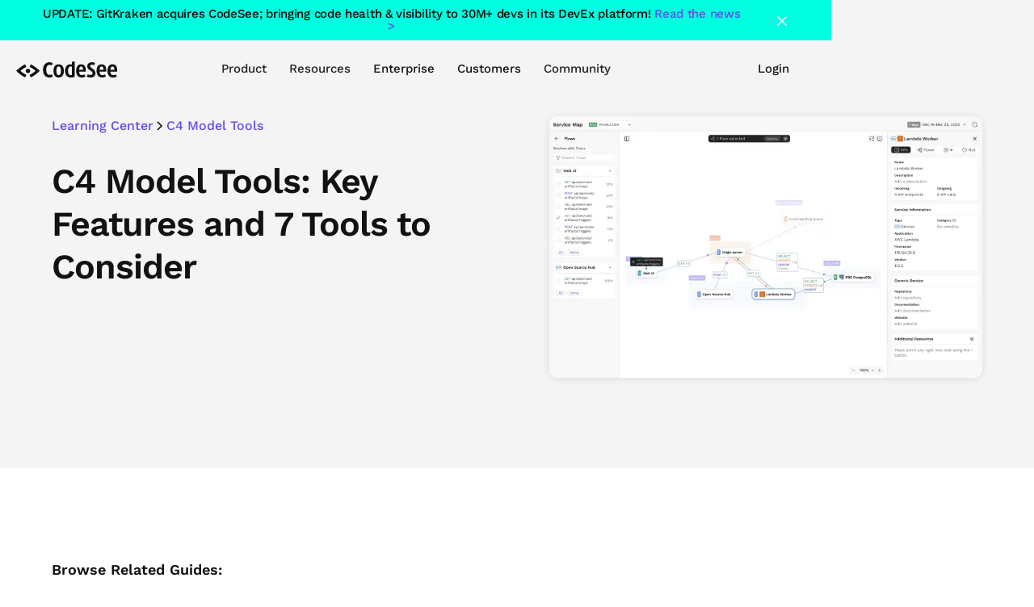

--- FILE ---
content_type: text/html; charset=utf-8
request_url: https://www.codesee.io/learning-center/c4-model-tools
body_size: 22165
content:
<!DOCTYPE html><!-- Last Published: Wed Apr 09 2025 15:17:22 GMT+0000 (Coordinated Universal Time) --><html data-wf-domain="www.codesee.io" data-wf-page="64529a40e5c012b501f2dbe0" data-wf-site="61d5fe8761f6e57c29b38c10" lang="en" data-wf-collection="64529a40e5c012372ff2db7b" data-wf-item-slug="c4-model-tools"><head><meta charset="utf-8"/><title>C4 Model Tools: Key Features and 7 Tools to Consider</title><meta content="C4 model tools are software solutions that support this framework, helping architects and developers visualize and document their software architecture." name="description"/><meta content="C4 Model Tools: Key Features and 7 Tools to Consider" property="og:title"/><meta content="C4 model tools are software solutions that support this framework, helping architects and developers visualize and document their software architecture." property="og:description"/><meta content="https://cdn.prod.website-files.com/61e1d8dcf4a5e16aab73f6b4/6543d6b195449c5bee172104_service%20maps%20new.webp" property="og:image"/><meta content="C4 Model Tools: Key Features and 7 Tools to Consider" property="twitter:title"/><meta content="C4 model tools are software solutions that support this framework, helping architects and developers visualize and document their software architecture." property="twitter:description"/><meta content="https://cdn.prod.website-files.com/61e1d8dcf4a5e16aab73f6b4/6543d6b195449c5bee172104_service%20maps%20new.webp" property="twitter:image"/><meta property="og:type" content="website"/><meta content="summary_large_image" name="twitter:card"/><meta content="width=device-width, initial-scale=1" name="viewport"/><link href="https://cdn.prod.website-files.com/61d5fe8761f6e57c29b38c10/css/codesee-marketing-website-3-0.webflow.ae76903b9.min.css" rel="stylesheet" type="text/css"/><script type="text/javascript">!function(o,c){var n=c.documentElement,t=" w-mod-";n.className+=t+"js",("ontouchstart"in o||o.DocumentTouch&&c instanceof DocumentTouch)&&(n.className+=t+"touch")}(window,document);</script><link href="https://cdn.prod.website-files.com/61d5fe8761f6e57c29b38c10/620ac3c3f75afb51eb149e43_Frame%2015.png" rel="shortcut icon" type="image/x-icon"/><link href="https://cdn.prod.website-files.com/61d5fe8761f6e57c29b38c10/620ac400d2a3e77171f8051b_Frame%2016%20(1).png" rel="apple-touch-icon"/><link href="https://www.codesee.io/learning-center/c4-model-tools" rel="canonical"/><!-- Google Tag Manager -->
<script>(function(w,d,s,l,i){w[l]=w[l]||[];w[l].push({'gtm.start':
new Date().getTime(),event:'gtm.js'});var f=d.getElementsByTagName(s)[0],
j=d.createElement(s),dl=l!='dataLayer'?'&l='+l:'';j.async=true;j.src= 'https://www.googletagmanager.com/gtm.js?id='+i+dl;f.parentNode.insertBefore(j,f);
})(window,document,'script','dataLayer','GTM-KP9C8K6');</script>
<!-- End Google Tag Manager -->
<script type="application/ld+json">
{
	"@context": "http://schema.org/",
	"@type": "FAQPage",
	"mainEntity": [
		{
			"@type": "Question",
			"name": "What Are C4 Model Tools? ",
			"acceptedAnswer": {
				"@type": "Answer",
				"text": "C4 model tools are software solutions that support this framework, helping architects and developers visualize and document their software architecture in a way that&#39;s easy to understand for all stakeholders."
			}
		}
	]
}
</script>

<script type="application/ld+json">
    {
        "@context": "https://schema.org",
        "@type": "CreativeWorkSeries",
        "name": "C4 Model Tools: Key Features and 7 Tools to Consider",
        "aggregateRating": {
            "@type": "AggregateRating",
            "ratingValue": 5,
            "bestRating": "5",
            "reviewCount": 2
        }
    }
    </script>



<style>.anchor {margin-top: -60px;padding-top: 60px;width: 0px;height:0px; }</style>

<!-- [Attributes by Finsweet] Social Share -->
<script defer src="https://cdn.jsdelivr.net/npm/@finsweet/attributes-socialshare@1/socialshare.js"></script>

<script src="https://supersparks.s3.ca-central-1.amazonaws.com/comment/index.js" code="bjxhw" type="module" spark="1698165814297x305260672437714940" environment="production"></script>



</head><body><div class="html-embed-3 w-embed w-iframe"><!-- Google Tag Manager (noscript) -->
<noscript><iframe src="https://www.googletagmanager.com/ns.html?id=GTM-KP9C8K6"
height="0" width="0" style="display:none;visibility:hidden"></iframe></noscript>
<!-- End Google Tag Manager (noscript) --></div><div class="page-wrapper"><div class="navigation-wrap sticky-nav nonsticky"><div class="banner-alert hide"><div class="banner-content-wrap"><div class="paragraph-regular navbar nav-banner-bolder text-block-72 text-block-73 text-block-74 text-block-75 text-block-76 text-block-77 text-block-78 text-block-79 text-block-80">UPDATE: GitKraken acquires CodeSee; bringing code health &amp; visibility to 30M+ devs in its DevEx platform! <a href="https://www.gitkraken.com/blog/gitkraken-launches-devex-platform-acquires-codesee" target="_blank">Read the news &gt;</a></div><a data-w-id="79a52f6e-394e-4d55-6ab4-47787ed53cbc" href="#" class="link-block-5 w-inline-block"><img src="https://cdn.prod.website-files.com/61d5fe8761f6e57c29b38c10/62b0da66c5f31abcb3c7a40c_x%20(2).svg" loading="lazy" alt="Close icon" class="image-95"/></a></div><div class="fixed-banner"><img src="https://cdn.prod.website-files.com/61d5fe8761f6e57c29b38c10/620ac400d2a3e77171f8051b_Frame%2016%20(1).png" loading="lazy" alt="" class="image-67"/><div class="text-block-24">Limited-time offer | try Maps for Teams — 6 months, no cost!</div><div class="text-block-24 mobile">Limited-time offer | try Maps for Teams — 6 months, no cost! <a href="https://app.codesee.io/maps/create-account/Team" target="_blank" class="link-3">Get started.</a></div><a href="https://app.codesee.io/maps/create-account/Team" target="_blank" class="link-2">Get started</a></div></div><div><div data-w-id="92fb6461-ee73-26cb-8f43-e9ffedea30ac" class="bg-blur"></div><div data-collapse="medium" data-animation="default" data-duration="400" data-easing="ease" data-easing2="ease" role="banner" class="navigation w-nav"><div class="navigation-container"><div class="navigation-left"><a href="/" class="brand w-nav-brand"><img src="https://cdn.prod.website-files.com/61d5fe8761f6e57c29b38c10/61fb09acbc7d710af9f03cf5_Logo.svg" alt="CodeSee logo" loading="eager" class="codesee-logo"/></a></div><nav role="navigation" class="nav-menu w-nav-menu"><div data-w-id="f2dcf0c5-1b68-6de9-84da-92d0a2e8b1c7" class="nav-dropdown-trigger"><div data-hover="true" data-delay="0" class="dropdown w-dropdown"><div class="dropdown-toggle w-dropdown-toggle"><div>Product</div></div><nav class="navigation-dropdown smaller product w-dropdown-list"><div class="dropdown-pointer"><div class="dropdown-wrapper"><div class="nav-dropdown-content-left"><div class="nav-content-wrap-copy nopad"><div class="dropdown-link nopad"><div class="icon-wrap"><img alt="" loading="lazy" src="https://cdn.prod.website-files.com/61d5fe8761f6e57c29b38c10/61fb1cba4972820b04853efc_code%20(1).svg" class="icon"/></div><div class="nav-content-wrap"><div class="dropdown-title">Platform</div></div></div></div><a href="/how-codesee-works" class="dropdown-link single w-inline-block"><div class="nav-content-wrap nopad"><div class="dropdown-title smaller">How CodeSee works</div></div></a><a href="/codebase-maps" class="dropdown-link single w-inline-block"><div class="nav-content-wrap nopad"><div class="dropdown-title smaller">Codebase maps</div></div></a><a href="/service-map-visibility" class="dropdown-link single w-inline-block"><div class="nav-content-wrap nopad"><div class="dropdown-title smaller">Service maps</div></div></a><a href="/visual-code-reviews" class="dropdown-link single w-inline-block"><div class="nav-content-wrap nopad"><div class="dropdown-title smaller">Visual code review maps</div></div></a><a href="/interactive-code-tours" class="dropdown-link single w-inline-block"><div class="nav-content-wrap nopad"><div class="dropdown-title smaller">Interactive code tours</div></div></a><a href="/code-automation" class="dropdown-link single w-inline-block"><div class="nav-content-wrap nopad"><div class="dropdown-title smaller">Code automations</div></div></a><a href="/codesee-ai" class="dropdown-link single w-inline-block"><div class="nav-content-wrap nopad"><div class="dropdown-title smaller">CodeSee AI</div></div></a><a href="/function-maps" class="dropdown-link single w-inline-block"><div class="nav-content-wrap nopad"><div class="dropdown-title smaller new"><span class="new-nav">NEW:</span> Function Maps</div></div></a><a href="/maps-demos" class="dropdown-link single w-inline-block"><div class="nav-content-wrap nopad"><div class="dropdown-title smaller">Demos</div></div></a></div><div class="nav-content-right"><div class="nav-content-wrap-copy nopad"><div class="dropdown-link nopad"><div class="icon-wrap"><img alt="Users icon" loading="lazy" src="https://cdn.prod.website-files.com/61d5fe8761f6e57c29b38c10/61fb1cb88c02f1f3a4895bda_users.svg" class="icon"/></div><div class="nav-content-wrap"><div class="dropdown-title">Use cases</div></div></div></div><a href="/onboarding" class="dropdown-link single w-inline-block"><div class="nav-content-wrap nopad"><div class="dropdown-title smaller">Codebase onboarding</div></div></a><a href="/offboarding" class="dropdown-link single w-inline-block"><div class="nav-content-wrap nopad"><div class="dropdown-title smaller">Codebase offboarding</div></div></a><a href="/refactoring" class="dropdown-link single w-inline-block"><div class="nav-content-wrap nopad"><div class="dropdown-title smaller">Refactoring</div></div></a><a href="/shipping-code-faster" class="dropdown-link single w-inline-block"><div class="nav-content-wrap nopad"><div class="dropdown-title smaller">Shipping code faster</div></div></a><a href="/what-is-code-visibility" class="dropdown-link single w-inline-block"><div class="nav-content-wrap nopad"><div class="dropdown-title smaller">What is code visibility?</div></div></a></div></div><div class="pointer product"></div></div></nav></div><div data-hover="true" data-delay="0" class="dropdown w-dropdown"><div class="dropdown-toggle w-dropdown-toggle"><div>Resources</div></div><nav class="navigation-dropdown resources w-dropdown-list"><div class="dropdown-pointer"><div class="dropdown-wrapper"><div class="nav-dropdown-content-left"><div class="nav-content-wrap-copy nopad"><div class="dropdown-link nopad"><div class="icon-wrap"><img alt="Settings icon" loading="lazy" src="https://cdn.prod.website-files.com/61d5fe8761f6e57c29b38c10/61fb1cb9e488822e1fc865a6_settings.svg" class="icon"/></div><div class="nav-content-wrap"><div class="dropdown-title">Using CodeSee</div></div></div></div><a href="https://docs.codesee.io/docs" target="_blank" class="dropdown-link single w-inline-block"><div class="nav-content-wrap nopad"><div class="dropdown-title smaller">Documentation</div></div></a><a href="https://codesee.discourse.group/" target="_blank" class="dropdown-link single w-inline-block"><div class="nav-content-wrap nopad"><div class="dropdown-title smaller">Forum</div></div></a><a href="/ebooks" class="dropdown-link single w-inline-block"><div class="nav-content-wrap nopad"><div class="dropdown-title smaller">Free eBooks</div></div></a><a href="https://learn.codesee.io/" class="dropdown-link single w-inline-block"><div class="nav-content-wrap nopad"><div class="dropdown-title smaller">Blog | CodeSee Learn</div></div></a><a href="/how-to-convince-your-boss-you-need-code-visibility" class="dropdown-link single w-inline-block"><div class="nav-content-wrap nopad"><div class="dropdown-title smaller">Convince your boss</div></div></a><a href="/privacy-and-security" class="dropdown-link single w-inline-block"><div class="nav-content-wrap nopad"><div class="dropdown-title smaller">Privacy &amp; security</div></div></a><a href="https://docs.codesee.io/changelog?__hstc=17958374.1d5dd85fd4376b3fd4fc27bf74d84b04.1665523689341.1665523689341.1667819892621.2&amp;__hssc=17958374.1.1667819892621&amp;__hsfp=607013177&amp;_ga=2.145578164.1632531249.1667819891-984734772.1635283167" target="_blank" class="dropdown-link single w-inline-block"><div class="nav-content-wrap nopad"><div class="dropdown-title smaller">Changelog/What&#x27;s new</div></div></a></div><div class="nav-content-right"><div class="nav-content-wrap-copy nopad"><a href="/learning-center" class="dropdown-link nopad w-inline-block"><div class="icon-wrap"><img alt="" loading="lazy" src="https://cdn.prod.website-files.com/61d5fe8761f6e57c29b38c10/6436ed3767c6b7c835827098_book%20(3)%201.svg" class="icon"/></div><div class="nav-content-wrap"><div class="dropdown-title">Learning Center</div></div></a></div><a href="https://www.codesee.io/learning-center/code-refactoring" class="dropdown-link single w-inline-block"><div class="nav-content-wrap nopad"><div class="dropdown-title smaller">Code Refactoring</div></div></a><a href="https://www.codesee.io/learning-center/application-mapping" class="dropdown-link single w-inline-block"><div class="nav-content-wrap nopad"><div class="dropdown-title smaller">Application Mapping</div></div></a><a href="https://www.codesee.io/learning-center/distributed-tracing" class="dropdown-link single w-inline-block"><div class="nav-content-wrap nopad"><div class="dropdown-title smaller">Distributed Tracing</div></div></a><a href="https://www.codesee.io/learning-center/microservices-architecture" class="dropdown-link single w-inline-block"><div class="nav-content-wrap nopad"><div class="dropdown-title smaller">Microservices Architecture</div></div></a><a href="https://www.codesee.io/learning-center/code-review-process" class="dropdown-link single w-inline-block"><div class="nav-content-wrap nopad"><div class="dropdown-title smaller">Code Review</div></div></a><a href="https://www.codesee.io/learning-center/technical-debt" class="dropdown-link single w-inline-block"><div class="nav-content-wrap nopad"><div class="dropdown-title smaller">Technical Debt</div></div></a><a href="https://www.codesee.io/learning-center/code-visualization" class="dropdown-link single w-inline-block"><div class="nav-content-wrap nopad"><div class="dropdown-title smaller">Code Visualization</div></div></a><a href="https://www.codesee.io/learning-center/application-architecture" class="dropdown-link single w-inline-block"><div class="nav-content-wrap nopad"><div class="dropdown-title smaller">Application Architecture</div></div></a></div></div><div class="pointer solutions-new"></div></div></nav></div><a href="/enterprise" class="navigation-link w-nav-link">Enterprise</a><a href="/customer-success" class="navigation-link w-nav-link">Customers</a><div data-hover="true" data-delay="0" class="dropdown w-dropdown"><div class="dropdown-toggle w-dropdown-toggle"><div>Community</div></div><nav class="navigation-dropdown smaller community w-dropdown-list"><div class="dropdown-pointer"><div class="dropdown-wrapper"><div class="nav-dropdown-content-left"><div class="nav-content-wrap-copy nopad"><div class="dropdown-link nopad"><div class="icon-wrap"><img alt="OSH logo" loading="lazy" src="https://cdn.prod.website-files.com/61d5fe8761f6e57c29b38c10/6362b1e5060031503cf97fd7_Vector%20(23).svg" class="icon"/></div><div class="nav-content-wrap"><div class="dropdown-title">Community</div></div></div></div><a href="https://www.codesee.io/open-source-hub" target="_blank" class="dropdown-link single w-inline-block"><div class="nav-content-wrap nopad"><div class="dropdown-title smaller">CodeSee for OS Project Onboarding</div></div></a><a href="https://opensourcehub.io/" target="_blank" class="dropdown-link single w-inline-block"><div class="nav-content-wrap nopad"><div class="dropdown-title smaller">Join the OSS Movement</div></div></a><a href="https://codesee.discourse.group/" target="_blank" class="dropdown-link single w-inline-block"><div class="nav-content-wrap nopad"><div class="dropdown-title smaller">Forum</div></div></a><a href="https://discord.com/invite/opensource" target="_blank" class="dropdown-link single w-inline-block"><div class="nav-content-wrap nopad"><div class="dropdown-title smaller">Discord</div></div></a><a href="/events" class="dropdown-link single w-inline-block"><div class="nav-content-wrap nopad"><div class="dropdown-title smaller">Events</div></div></a></div><div class="nav-content-right"><div class="nav-content-wrap-copy nopad"><div class="dropdown-link nopad"><div class="icon-wrap"><img alt="" loading="lazy" src="https://cdn.prod.website-files.com/61d5fe8761f6e57c29b38c10/630d1cb74cf8e5746a82bf1c_message-circle%20(4).svg" class="icon"/></div><div class="nav-content-wrap"><div class="dropdown-title">Connect</div></div></div></div><a href="https://codesee.discourse.group/" target="_blank" class="dropdown-link single w-inline-block"><div class="nav-content-wrap nopad"><div class="dropdown-title smaller">Ask a question</div></div></a><a href="/events" class="dropdown-link single w-inline-block"><div class="nav-content-wrap nopad"><div class="dropdown-title smaller">Attend an event</div></div></a><a href="/newsletter" class="dropdown-link single w-inline-block"><div class="nav-content-wrap nopad"><div class="dropdown-title smaller">Get product news</div></div></a><a href="https://codesee.discourse.group/" target="_blank" class="dropdown-link single w-inline-block"><div class="nav-content-wrap nopad"><div class="dropdown-title smaller">Join CodeSee Community</div></div></a><a href="https://www.codesee.io/service-maps#form" target="_blank" class="dropdown-link single w-inline-block"><div class="nav-content-wrap nopad"><div class="dropdown-title smaller">Book a demo</div></div></a></div></div><div class="pointer community"></div></div></nav></div></div></nav><div class="navigation-right"><div class="login-buttons"><a href="https://login.codesee.io/" target="_blank" class="navigation-link login space w-nav-link">Login</a></div></div></div></div><div data-collapse="medium" data-animation="default" data-duration="0" data-easing="ease-out" data-easing2="ease-out" data-doc-height="1" role="banner" class="navigation-mob w-nav"><div class="navigation-container-mob"><a href="/" class="brand-2 w-nav-brand"><img src="https://cdn.prod.website-files.com/61d5fe8761f6e57c29b38c10/61fb09acbc7d710af9f03cf5_Logo.svg" alt="CodeSee logo" loading="eager" class="codesee-logo"/></a><nav role="navigation" class="navigation-menu-3 w-nav-menu"><div class="mob-nav-content-wrap"><div data-hover="false" data-delay="0" class="navigation-dropdown-small w-dropdown"><div data-w-id="a6d634ca-94f7-c2e5-91bd-880208f9ddb9" class="navigation-toggle w-dropdown-toggle"><div>Product</div><div class="navigation-icon-arrow w-icon-dropdown-toggle"></div></div><nav class="navigation-list-column w-dropdown-list"><div class="dropdown-wrapper"><div class="nav-dropdown-content-left"><div class="nav-content-wrap-copy nopad"><div class="dropdown-link nopad"><div class="icon-wrap"><img alt="" loading="lazy" src="https://cdn.prod.website-files.com/61d5fe8761f6e57c29b38c10/61fb1cba4972820b04853efc_code%20(1).svg" class="icon"/></div><div class="nav-content-wrap"><div class="dropdown-title">Platform</div></div></div></div><a href="/how-codesee-works" class="dropdown-link single w-inline-block"><div class="nav-content-wrap nopad"><div class="dropdown-title smaller">How CodeSee works</div></div></a><a href="/codebase-maps" class="dropdown-link single w-inline-block"><div class="nav-content-wrap nopad"><div class="dropdown-title smaller">Codebase maps</div></div></a><a href="/service-map-visibility" class="dropdown-link single w-inline-block"><div class="nav-content-wrap nopad"><div class="dropdown-title smaller">Service maps</div></div></a><a href="/visual-code-reviews" class="dropdown-link single w-inline-block"><div class="nav-content-wrap nopad"><div class="dropdown-title smaller">Visual code review maps</div></div></a><a href="/interactive-code-tours" class="dropdown-link single w-inline-block"><div class="nav-content-wrap nopad"><div class="dropdown-title smaller">Interactive code tours</div></div></a><a href="/code-automation" class="dropdown-link single w-inline-block"><div class="nav-content-wrap nopad"><div class="dropdown-title smaller">Code automations</div></div></a><a href="/codesee-ai" class="dropdown-link single w-inline-block"><div class="nav-content-wrap nopad"><div class="dropdown-title smaller">CodeSee AI</div></div></a><a href="/function-maps" class="dropdown-link single w-inline-block"><div class="nav-content-wrap nopad"><div class="dropdown-title smaller new"><span class="new-nav">NEW:</span> Function Maps</div></div></a><a href="/maps-demos" class="dropdown-link single w-inline-block"><div class="nav-content-wrap nopad"><div class="dropdown-title smaller">Demos</div></div></a></div><div class="nav-content-right"><div class="nav-content-wrap-copy nopad"><div class="dropdown-link nopad"><div class="icon-wrap"><img alt="Users icon" loading="lazy" src="https://cdn.prod.website-files.com/61d5fe8761f6e57c29b38c10/61fb1cb88c02f1f3a4895bda_users.svg" class="icon"/></div><div class="nav-content-wrap"><div class="dropdown-title">Use cases</div></div></div></div><a href="/shipping-code-faster" class="dropdown-link single w-inline-block"><div class="nav-content-wrap nopad"><div class="dropdown-title smaller">Shipping code faster</div></div></a><a href="/onboarding" class="dropdown-link single w-inline-block"><div class="nav-content-wrap nopad"><div class="dropdown-title smaller">Developer onboarding</div></div></a><a href="/offboarding" class="dropdown-link single w-inline-block"><div class="nav-content-wrap nopad"><div class="dropdown-title smaller">Developer offboarding</div></div></a><a href="/refactoring" class="dropdown-link single w-inline-block"><div class="nav-content-wrap nopad"><div class="dropdown-title smaller">Refactoring</div></div></a><a href="/what-is-code-visibility" class="dropdown-link single w-inline-block"><div class="nav-content-wrap nopad"><div class="dropdown-title smaller">What is code visibility?</div></div></a></div></div></nav></div><div data-hover="false" data-delay="0" class="navigation-dropdown-small w-dropdown"><div data-w-id="2400be6c-2b08-6796-a2be-70485d8fbcbe" class="navigation-toggle w-dropdown-toggle"><div>Resources</div><div class="navigation-icon-arrow w-icon-dropdown-toggle"></div></div><nav class="navigation-list-column w-dropdown-list"><div class="dropdown-wrapper"><div class="nav-dropdown-content-left"><div class="nav-content-wrap-copy nopad"><div class="dropdown-link nopad"><div class="icon-wrap"><img alt="Settings icon" loading="lazy" src="https://cdn.prod.website-files.com/61d5fe8761f6e57c29b38c10/61fb1cb9e488822e1fc865a6_settings.svg" class="icon"/></div><div class="nav-content-wrap"><div class="dropdown-title">Using CodeSee</div></div></div></div><a href="https://docs.codesee.io/docs" target="_blank" class="dropdown-link single w-inline-block"><div class="nav-content-wrap nopad"><div class="dropdown-title smaller">Documentation</div></div></a><a href="https://codesee.discourse.group/" target="_blank" class="dropdown-link single w-inline-block"><div class="nav-content-wrap nopad"><div class="dropdown-title smaller">Forum</div></div></a><a href="/ebooks" class="dropdown-link single w-inline-block"><div class="nav-content-wrap nopad"><div class="dropdown-title smaller">Free eBooks</div></div></a><a href="https://learn.codesee.io/" class="dropdown-link single w-inline-block"><div class="nav-content-wrap nopad"><div class="dropdown-title smaller">Blog | CodeSee Learn</div></div></a><a href="/how-to-convince-your-boss-you-need-code-visibility" class="dropdown-link single w-inline-block"><div class="nav-content-wrap nopad"><div class="dropdown-title smaller">Convince your boss</div></div></a><a href="/privacy-and-security" class="dropdown-link single w-inline-block"><div class="nav-content-wrap nopad"><div class="dropdown-title smaller">Privacy &amp; security</div></div></a><a href="https://docs.codesee.io/changelog?__hstc=17958374.1d5dd85fd4376b3fd4fc27bf74d84b04.1665523689341.1665523689341.1667819892621.2&amp;__hssc=17958374.1.1667819892621&amp;__hsfp=607013177&amp;_ga=2.145578164.1632531249.1667819891-984734772.1635283167" target="_blank" class="dropdown-link single w-inline-block"><div class="nav-content-wrap nopad"><div class="dropdown-title smaller">Changelog/What&#x27;s new</div></div></a></div><div class="nav-content-right"><div class="nav-content-wrap-copy nopad"><a href="/learning-center" class="dropdown-link nopad w-inline-block"><div class="icon-wrap"><img alt="" loading="lazy" src="https://cdn.prod.website-files.com/61d5fe8761f6e57c29b38c10/6436ed3767c6b7c835827098_book%20(3)%201.svg" class="icon"/></div><div class="nav-content-wrap"><div class="dropdown-title">Learning Center</div></div></a></div><a href="https://www.codesee.io/learning-center/code-refactoring" class="dropdown-link single w-inline-block"><div class="nav-content-wrap nopad"><div class="dropdown-title smaller">Code Refactoring</div></div></a><a href="https://www.codesee.io/learning-center/application-mapping" class="dropdown-link single w-inline-block"><div class="nav-content-wrap nopad"><div class="dropdown-title smaller">Application Mapping</div></div></a><a href="https://www.codesee.io/learning-center/distributed-tracing" class="dropdown-link single w-inline-block"><div class="nav-content-wrap nopad"><div class="dropdown-title smaller">Distributed Tracing</div></div></a><a href="https://www.codesee.io/learning-center/microservices-architecture" class="dropdown-link single w-inline-block"><div class="nav-content-wrap nopad"><div class="dropdown-title smaller">Microservices Architecture</div></div></a><a href="https://www.codesee.io/learning-center/code-review-process" class="dropdown-link single w-inline-block"><div class="nav-content-wrap nopad"><div class="dropdown-title smaller">Code Review</div></div></a><a href="https://www.codesee.io/learning-center/technical-debt" class="dropdown-link single w-inline-block"><div class="nav-content-wrap nopad"><div class="dropdown-title smaller">Technical Debt</div></div></a><a href="https://www.codesee.io/learning-center/code-visualization" class="dropdown-link single w-inline-block"><div class="nav-content-wrap nopad"><div class="dropdown-title smaller">Code Visualization</div></div></a><a href="https://www.codesee.io/learning-center/application-architecture" class="dropdown-link single w-inline-block"><div class="nav-content-wrap nopad"><div class="dropdown-title smaller">Application Architecture</div></div></a></div></div></nav></div><a href="/maps-demos" class="navigation-link-3 w-nav-link">Demos</a><a href="/enterprise" class="navigation-link-3 w-nav-link">Enterprise</a><a href="/customer-success" class="navigation-link-3 w-nav-link">Customers</a><a href="/pricing" class="navigation-link-3 w-nav-link">Pricing</a><div data-hover="false" data-delay="0" class="navigation-dropdown-small w-dropdown"><div data-w-id="489bdfc4-b735-0080-0fd6-870271bf47d2" class="navigation-toggle w-dropdown-toggle"><div>Community</div><div class="navigation-icon-arrow w-icon-dropdown-toggle"></div></div><nav class="navigation-list-column w-dropdown-list"><div class="dropdown-wrapper"><div class="nav-dropdown-content-left"><div class="nav-content-wrap-copy nopad"><div class="dropdown-link nopad"><div class="icon-wrap"><img alt="OSH logo" loading="lazy" src="https://cdn.prod.website-files.com/61d5fe8761f6e57c29b38c10/6362b1e5060031503cf97fd7_Vector%20(23).svg" class="icon"/></div><div class="nav-content-wrap"><div class="dropdown-title">Community</div></div></div></div><a href="https://www.codesee.io/open-source-hub" target="_blank" class="dropdown-link single w-inline-block"><div class="nav-content-wrap nopad"><div class="dropdown-title smaller">CodeSee for OS Project Onboarding</div></div></a><a href="https://opensourcehub.io/" target="_blank" class="dropdown-link single w-inline-block"><div class="nav-content-wrap nopad"><div class="dropdown-title smaller">Join the OSS Movement</div></div></a><a href="https://codesee.discourse.group/" target="_blank" class="dropdown-link single w-inline-block"><div class="nav-content-wrap nopad"><div class="dropdown-title smaller">Forum</div></div></a><a href="https://discord.com/invite/opensource" target="_blank" class="dropdown-link single w-inline-block"><div class="nav-content-wrap nopad"><div class="dropdown-title smaller">Discord</div></div></a><a href="/events" class="dropdown-link single w-inline-block"><div class="nav-content-wrap nopad"><div class="dropdown-title smaller">Events</div></div></a></div><div class="nav-content-right"><div class="nav-content-wrap-copy nopad"><div class="dropdown-link nopad"><div class="icon-wrap"><img alt="" loading="lazy" src="https://cdn.prod.website-files.com/61d5fe8761f6e57c29b38c10/630d1cb74cf8e5746a82bf1c_message-circle%20(4).svg" class="icon"/></div><div class="nav-content-wrap"><div class="dropdown-title">Connect</div></div></div></div><a href="https://codesee.discourse.group/" target="_blank" class="dropdown-link single w-inline-block"><div class="nav-content-wrap nopad"><div class="dropdown-title smaller">Ask a question</div></div></a><a href="/events" class="dropdown-link single w-inline-block"><div class="nav-content-wrap nopad"><div class="dropdown-title smaller">Attend an event</div></div></a><a href="/newsletter" class="dropdown-link single w-inline-block"><div class="nav-content-wrap nopad"><div class="dropdown-title smaller">Get product news</div></div></a><a href="https://codesee.discourse.group/" target="_blank" class="dropdown-link single w-inline-block"><div class="nav-content-wrap nopad"><div class="dropdown-title smaller">Join CodeSee Community</div></div></a><a href="https://www.codesee.io/service-maps#form" target="_blank" class="dropdown-link single w-inline-block"><div class="nav-content-wrap nopad"><div class="dropdown-title smaller">Book a demo</div></div></a></div></div></nav></div><a href="https://www.codesee.io/service-maps#form" target="_blank" class="navigation-link-3 w-nav-link">Book a demo</a><a href="https://login.codesee.io/" target="_blank" class="navigation-link-3 w-nav-link">Login</a><div class="div-block-277"><a data-w-id="87381d1c-43d8-8a4a-1c16-bf534ab9e14b" href="https://app.codesee.io/registration/create" target="_blank" class="button-cta-custom black nav w-inline-block"><div class="text-block-43 nav">Try free</div><img src="https://cdn.prod.website-files.com/61d5fe8761f6e57c29b38c10/61df2094da41bad422cbdb35_Frame%201%20(1).svg" loading="lazy" alt="" class="line-image product"/><img src="https://cdn.prod.website-files.com/61d5fe8761f6e57c29b38c10/61df2013e1d4d52e111e9929_Frame%201.svg" loading="lazy" width="14" alt="" class="arrow-image product"/></a></div></div></nav><div class="menu-mob w-nav-button"><div data-w-id="c23fae0b-04ac-33c4-abbc-6bbde6ac40fc" data-is-ix2-target="1" class="lottie-animation" data-animation-type="lottie" data-src="https://cdn.prod.website-files.com/61d5fe8761f6e57c29b38c10/61ddc4ad7d4a7e19101602dd_315-menu-2-morph-outline-edited%20(1).json" data-loop="0" data-direction="1" data-autoplay="0" data-renderer="svg" data-default-duration="0.4583333333333333" data-duration="0.2"></div></div></div></div></div></div><main class="main-wrapper"><header class="section_blog-post5-header background-color-gray"><div class="padding-global"><div class="container-large"><div class="padding-section-large custom-learning-center-hero"><div class="w-layout-grid blog-post5-header_component"><div class="blog-post5-header_title-wrapper"><div class="margin-bottom custom-lc-hero"><div class="btn-group"><a href="/learning-center" class="learning-center-nav-buttons w-inline-block"><div>Learning Center</div></a><div class="icon-embed-xxsmall w-embed"><svg width="16" height="16" viewBox="0 0 16 16" fill="none" xmlns="http://www.w3.org/2000/svg">
<path d="M11 13L6 8L11 3" stroke="CurrentColor" stroke-width="1.5"/>
</svg></div><a href="/learning-center/c4-model-tools" aria-current="page" class="learning-center-nav-buttons w-inline-block w--current"><div>C4 Model Tools</div></a></div></div><div class="margin-bottom margin-medium"><h1 class="learningcenter-h2">C4 Model Tools: Key Features and 7 Tools to Consider</h1></div></div><div class="blog-post5-header_image-wrapper"><img src="https://cdn.prod.website-files.com/61e1d8dcf4a5e16aab73f6b4/6543d6b195449c5bee172104_service%20maps%20new.webp" loading="eager" alt="CodeSee map" sizes="(max-width: 767px) 100vw, (max-width: 991px) 90vw, 41vw" srcset="https://cdn.prod.website-files.com/61e1d8dcf4a5e16aab73f6b4/6543d6b195449c5bee172104_service%20maps%20new-p-500.webp 500w, https://cdn.prod.website-files.com/61e1d8dcf4a5e16aab73f6b4/6543d6b195449c5bee172104_service%20maps%20new-p-800.webp 800w, https://cdn.prod.website-files.com/61e1d8dcf4a5e16aab73f6b4/6543d6b195449c5bee172104_service%20maps%20new-p-1080.webp 1080w, https://cdn.prod.website-files.com/61e1d8dcf4a5e16aab73f6b4/6543d6b195449c5bee172104_service%20maps%20new-p-1600.webp 1600w, https://cdn.prod.website-files.com/61e1d8dcf4a5e16aab73f6b4/6543d6b195449c5bee172104_service%20maps%20new.webp 1854w" class="blog-post5-header_image hide-mobile-landscape"/></div></div></div></div></div></header><header class="section_blog-post5-content"><div class="padding-global"><div class="container-large"><div class="padding-section-large"><div class="blog-post5-content_component"><div class="blog-post5-content_content-left"><div class="blog-post5-content_newsletter"><div class="margin-bottom margin-xsmall"><div class="text-size-medium text-weight-bold">Browse Related Guides:</div></div><div class="w-dyn-list"><div role="list" class="collection-list-7 w-dyn-items"><div role="listitem" class="w-dyn-item"><a href="/learning-center/code-search-engine" class="learning-center-article-link">Code Search Engines: How They Work and 5 Tools You Should Know</a></div><div role="listitem" class="w-dyn-item"><a href="/learning-center/code-visualization" class="learning-center-article-link">Code Visualization: 4 Types of Diagrams and 5 Useful Tools</a></div><div role="listitem" class="w-dyn-item"><a href="/learning-center/c4-model" class="learning-center-article-link">C4 Model: Importance, Use Cases, and Examples</a></div><div role="listitem" class="w-dyn-item"><a href="/learning-center/c4-diagram" class="learning-center-article-link">C4 Diagram: the New Way to Visualize Software Architecture</a></div></div></div></div><div class="blog-post5-content_divider"></div><div class="blog-post5-content_share-wrapper"><div class="margin-bottom"><div class="text-size-medium text-weight-bold">Share </div></div><div class="w-layout-grid blog-post5-content_share"><a aria-label="LinkedIn share" fs-socialshare-element="linkedin" href="#" class="blog-post5-content_social-link w-inline-block"><div class="blog-post5-content_social-icon w-embed"><svg width="24" height="24" viewBox="0 0 24 24" fill="none" xmlns="http://www.w3.org/2000/svg">
<path fill-rule="evenodd" clip-rule="evenodd" d="M5 3H19C20.1046 3 21 3.89543 21 5V19C21 20.1046 20.1046 21 19 21H5C3.89543 21 3 20.1046 3 19V5C3 3.89543 3.89543 3 5 3ZM8 18C8.27614 18 8.5 17.7761 8.5 17.5V10.5C8.5 10.2239 8.27614 10 8 10H6.5C6.22386 10 6 10.2239 6 10.5V17.5C6 17.7761 6.22386 18 6.5 18H8ZM7.25 9C6.42157 9 5.75 8.32843 5.75 7.5C5.75 6.67157 6.42157 6 7.25 6C8.07843 6 8.75 6.67157 8.75 7.5C8.75 8.32843 8.07843 9 7.25 9ZM17.5 18C17.7761 18 18 17.7761 18 17.5V12.9C18.0325 11.3108 16.8576 9.95452 15.28 9.76C14.177 9.65925 13.1083 10.1744 12.5 11.1V10.5C12.5 10.2239 12.2761 10 12 10H10.5C10.2239 10 10 10.2239 10 10.5V17.5C10 17.7761 10.2239 18 10.5 18H12C12.2761 18 12.5 17.7761 12.5 17.5V13.75C12.5 12.9216 13.1716 12.25 14 12.25C14.8284 12.25 15.5 12.9216 15.5 13.75V17.5C15.5 17.7761 15.7239 18 16 18H17.5Z" fill="CurrentColor"/>
</svg></div></a><a aria-label="Twitter share" fs-socialshare-element="twitter" href="#" class="blog-post5-content_social-link w-inline-block"><div class="blog-post5-content_social-icon w-embed"><svg width="24" height="24" viewBox="0 0 24 24" fill="none" xmlns="http://www.w3.org/2000/svg">
<path d="M20.9728 6.7174C20.5084 7.33692 19.947 7.87733 19.3103 8.31776C19.3103 8.47959 19.3103 8.64142 19.3103 8.81225C19.3154 11.7511 18.1415 14.5691 16.0518 16.6345C13.962 18.6999 11.1312 19.8399 8.19405 19.7989C6.49599 19.8046 4.81967 19.4169 3.29642 18.6661C3.21428 18.6302 3.16131 18.549 3.16162 18.4593V18.3604C3.16162 18.2313 3.26623 18.1267 3.39527 18.1267C5.06442 18.0716 6.67402 17.4929 7.99634 16.4724C6.48553 16.4419 5.12619 15.5469 4.5006 14.1707C4.46901 14.0956 4.47884 14.0093 4.52657 13.9432C4.57429 13.8771 4.653 13.8407 4.73425 13.8471C5.19342 13.8932 5.65718 13.8505 6.1002 13.7212C4.43239 13.375 3.17921 11.9904 2.99986 10.2957C2.99349 10.2144 3.02992 10.1357 3.096 10.0879C3.16207 10.0402 3.24824 10.0303 3.32338 10.062C3.77094 10.2595 4.25409 10.3635 4.74324 10.3676C3.28184 9.40846 2.65061 7.58405 3.20655 5.92622C3.26394 5.76513 3.40181 5.64612 3.5695 5.61294C3.73718 5.57975 3.90996 5.63728 4.02432 5.76439C5.99639 7.86325 8.70604 9.11396 11.5819 9.25279C11.5083 8.95885 11.4721 8.65676 11.4741 8.35372C11.501 6.76472 12.4842 5.34921 13.9634 4.76987C15.4425 4.19054 17.1249 4.56203 18.223 5.71044C18.9714 5.56785 19.695 5.31645 20.3707 4.96421C20.4202 4.93331 20.483 4.93331 20.5325 4.96421C20.5634 5.01373 20.5634 5.07652 20.5325 5.12604C20.2052 5.87552 19.6523 6.50412 18.9509 6.92419C19.5651 6.85296 20.1685 6.70807 20.7482 6.49264C20.797 6.45942 20.8611 6.45942 20.9099 6.49264C20.9508 6.51134 20.9814 6.54711 20.9935 6.59042C21.0056 6.63373 20.998 6.68018 20.9728 6.7174Z" fill="CurrentColor"/>
</svg></div></a><a aria-label="Facebook share" fs-socialshare-element="facebook" href="#" class="blog-post5-content_social-link w-inline-block"><div class="blog-post5-content_social-icon w-embed"><svg width="24" height="24" viewBox="0 0 24 24" fill="none" xmlns="http://www.w3.org/2000/svg">
<path d="M16.5 6H13.5C12.9477 6 12.5 6.44772 12.5 7V10H16.5C16.6137 9.99748 16.7216 10.0504 16.7892 10.1419C16.8568 10.2334 16.8758 10.352 16.84 10.46L16.1 12.66C16.0318 12.8619 15.8431 12.9984 15.63 13H12.5V20.5C12.5 20.7761 12.2761 21 12 21H9.5C9.22386 21 9 20.7761 9 20.5V13H7.5C7.22386 13 7 12.7761 7 12.5V10.5C7 10.2239 7.22386 10 7.5 10H9V7C9 4.79086 10.7909 3 13 3H16.5C16.7761 3 17 3.22386 17 3.5V5.5C17 5.77614 16.7761 6 16.5 6Z" fill="CurrentColor"/>
</svg></div></a></div></div></div><div id="w-node-_45103906-ae2d-dc0c-58af-2743d03175f4-01f2dbe0" class="blog-post5-content_content"><div class="text-rich-text w-richtext"><h2>What Are C4 Model Tools? </h2><p>The C4 model is a framework for visualizing the architecture of a software system. It was developed by Simon Brown and stands for Context, Container, Component, and Code—the four levels of abstraction that it deals with.</p><p>‍</p><p>C4 model tools are software solutions that support this framework, helping architects and developers visualize and document their software architecture in a way that&#x27;s easy to understand for all stakeholders. These tools make it possible to build C4 model diagrams at different levels of abstraction, providing a comprehensive view of how the software system works.</p><p>‍</p><p>Understanding the architecture of a software system is crucial for successful development and maintenance. It&#x27;s like the blueprint for a building—it lays out the plan for how everything fits together. By using C4 model tools, we can create a clear, easily understandable blueprint for our software, making the development process smoother and more efficient.</p><p>‍</p><p>This is part of a series of articles about <a href="https://www.codesee.io/learning-center/code-visualization">code visualization</a>.</p></div><div class="text-rich-text-list w-richtext"><h2><strong>In this article:</strong>‍<br/></h2><ul role="list"><li><a href="#features">Key Features of C4 Model Tools</a><br/>• <a href="#visualizing">Visualizing Software Architecture</a><br/>• <a href="#collaboration">Collaboration Features<br/></a>• <a href="#export">Export/Import Capabilities<br/></a>• <a href="#diagrams">Diagrams as Code<br/></a>• <a href="#templates">Templates and Libraries<br/></a>• <a href="#layouts">Diagram Layouts</a></li></ul><ul role="list"><li><a href="#popular">7 Popular C4 Model and Diagram Tools</a><a href="#bestpractices"><br/>‍</a>• <a href="#codesee">CodeSee</a><br/>• <a href="#Structurizr">Structurizr<br/></a>• <a href="#Carbide">Carbide<br/></a>• <a href="#IcePanel">IcePanel<br/></a>• <a href="#Enterprise-Architect">Enterprise Architect<br/></a>• <a href="#Mermaid">Mermaid<br/></a>• <a href="#Lucidchart">Lucidchart</a></li></ul></div><div class="text-rich-text w-richtext"><div class="w-embed"><div id="features" class="anchor"></div></div><h2>Key Features of C4 Model Tools </h2><p>Here are the key features of tools that can be used to create C4 model diagrams.</p><div class="w-embed"><div id="visualizing" class="anchor"></div></div><h3>Visualizing Software Architecture</h3><p>The primary purpose of C4 tools is to visualize the architecture of a software system. These tools allow you to create diagrams at four levels of abstraction—Context, Container, Component, and Code. Each level provides a different perspective on the system, allowing you to understand it from different angles.</p><p>‍</p><p>These diagrams provide a clear, concise representation of the software&#x27;s architecture, making it easy to understand for all stakeholders. Whether you&#x27;re a developer, a project manager, or even a client, you can understand the architecture of the software system with the help of these diagrams.</p><div class="w-embed"><div id="collaboration" class="anchor"></div></div><h3>Collaboration Features</h3><p>Another powerful feature of C4 tools is their collaboration capabilities. Some tools allow multiple users to work on the same diagram simultaneously, facilitating teamwork and cooperation. This feature is useful in a team setting, where multiple people may need to contribute to the software&#x27;s architecture.</p><p>‍</p><p>Furthermore, these tools also allow you to share your diagrams with others, making it easy to get feedback or input from other team members or stakeholders. This can lead to a more robust and well-rounded architecture, as different perspectives can provide valuable insights.</p><div class="w-embed"><div id="export" class="anchor"></div></div><h3>Export/Import Capabilities</h3><p>C4 tools provide export and import capabilities. This means you can easily share your diagrams with others, even if they don&#x27;t have the same software. You can export your diagrams in various formats, such as PDF, PNG, SVG, and more, making it easy to share or present your work.</p><p>‍</p><p>Similarly, you can also import diagrams created with other tools or software. This makes it easier to fit C4 tools into any software development workflow. It also makes it possible to share diagrams with clients, colleagues, or stakeholders, ensuring that everyone has a clear understanding of the software&#x27;s architecture.</p><div class="w-embed"><div id="diagrams" class="anchor"></div></div><h3>Diagrams as Code</h3><p>Some C4 tools make it possible to represent diagrams as code. This allows developers to version control their diagrams, making it easy to track changes and keep the diagrams updated. The diagrams can be generated from the code, ensuring that they are always in sync with the system&#x27;s current state.</p><p>‍</p><p>Diagrams as code also supports automation. Since the diagrams are represented as code, developers can automate the process of generating and updating the diagrams. This saves time, reduces the likelihood of errors, and ensures architecture diagrams are always up to date.</p><div class="w-embed"><div id="templates" class="anchor"></div></div><h3>Templates and Libraries</h3><p>To further streamline the process of creating C4 diagrams, these tools also provide a variety of templates and libraries. These resources can save you a lot of time and effort, as you don&#x27;t have to start from scratch every time you want to create a new diagram.</p><p>‍</p><p>The templates provided by C4 tools are designed to cover different architectural scenarios and use cases, making it easy to find one that fits your needs. Similarly, the libraries contain a variety of pre-made elements that you can use in your diagrams, further simplifying the process.</p><div class="w-embed"><div id="layouts" class="anchor"></div></div><h3>Diagram Layouts</h3><p>Lastly, C4 tools offer various diagram layouts to better represent your software architecture visually. These layouts can be customized to fit the specific needs and complexity of your software system.</p><p>‍</p><p>Different layouts can better illustrate different aspects of the system. For instance, a layered layout might be best for showing the hierarchical nature of the system, while a flowchart layout might be better for illustrating the flow of data or control within the system.</p><p>‍</p><p><strong><em>Learn more in our detailed guide to </em></strong><a href="https://www.codesee.io/learning-center/c4-diagram"><strong><em>C4 diagram</em></strong></a><strong><em>.</em></strong></p><div class="w-embed"><div id="popular" class="anchor"></div></div><h2>7 Popular C4 Model and Diagram Tools </h2><div class="w-embed"><div id="codesee" class="anchor"></div></div><h3>CodeSee</h3><figure style="max-width:150px" class="w-richtext-align-normal w-richtext-figure-type-image"><div><img src="https://cdn.prod.website-files.com/61e1d8dcf4a5e16aab73f6b4/6543d6dbee364f01aae2f56a_2k4iRRC8VlH8wkE2LMLS7Gto1nCrm7PSxRbgu8ACbfLFDIY2KhzoHC2xzDbv8k01yW7eZkgGvbImRFchu_n979elBF9fGOr6FoeKDH9t2MIrAamlMPUS_etxJwhLw83yZyM9bhf1CNczZZpGUD6_IQ8.png" loading="lazy" alt=""/></div></figure><p>CodeSee is a powerful tool that enables developers to visualize and understand their codebase. It&#x27;s particularly useful for complex software systems where it can be challenging to keep track of all components and their interactions. With CodeSee, you can map out your codebase visually, making it easier to understand, debug, and maintain.</p><p>‍</p><p>CodeSee <a href="https://www.codesee.io/codebase-maps">codebase maps</a> produce C4 diagrams automatically. By adding your repository, a comprehensive map of your codebase is generated, showcasing design patterns, files, and individual functions. You can see the Code and Component layers of a C4 model instantly:</p><p> </p><figure style="max-width:1600pxpx" class="w-richtext-align-fullwidth w-richtext-figure-type-image"><div><img src="https://cdn.prod.website-files.com/61e1d8dcf4a5e16aab73f6b4/6543d6dbf5c2c062fe453026_NqQpsL2JX7RCUpn4P8s5L04Y6Kjn6SbcbR3QDbyQKmiBWWwklUplGLxiY_0Vtgtw7IQ1f7kglixppAGmW5Ir5qSy0S3FuR_a4KLdqDUHey8ydbap57IZLViOlilM28SQ8DHkafvQ5429oL3goP03N40.png" loading="lazy" alt=""/></div></figure><p>You can then color-code the model depending on lines of code in each file, creation date, or number of recent commits. You can also add annotations and codebase tours to aid in organization and knowledge transfer. </p><p>‍</p><p>The Context of C4 diagrams can be further augmented by <a href="https://www.codesee.io/service-map-visibility">service maps</a>. Service maps illustrate how services interrelate in your application.</p><figure style="max-width:1080pxpx" class="w-richtext-align-fullwidth w-richtext-figure-type-image"><div><img src="https://cdn.prod.website-files.com/61e1d8dcf4a5e16aab73f6b4/6543be4e75f0d62a73a664be_HzLgdgCuuiV5LHNZTwZvimAIkBYu7bPuw9aZdfZQXMC3Dx6nDGWphYYPxnQkAP6uEqDqIvt5mnVxTXxcF40b13IaupPy-Z_Ed4dj31Y8QadZEAwUd_O2gY_mOogtX4bVibyHJBRSk0fqpujlXNzY0S0.png" loading="lazy" alt=""/></div></figure><p>This zoomed-out perspective unveils the entire system&#x27;s function, emphasizing aspects like external dependencies and database connections. Thus, CodeSee offers a holistic view of your software architecture, bridging the gap between code comprehension and system design.</p><div class="w-embed"><div id="Structurizr" class="anchor"></div></div><h3>Structurizr</h3><figure style="max-width:150px" class="w-richtext-align-normal w-richtext-figure-type-image"><div><img src="https://cdn.prod.website-files.com/61e1d8dcf4a5e16aab73f6b4/6543d6dbf46e00883b745283_34G4Lv6Raxc40vk5PX8Ysp89eBmxofjHJRQkzgfwVI6VkJ63IOJp5-Z9ilqQ2dZtyzyVIDqHzpjYhJn4aYuZdLDl19cmfdvgnip8cBUOk2uXEsTyq5sH97YHJ_m9L8Pi9dlALMECoDb7oSeHGN_R7wg.png" loading="lazy" alt=""/></div></figure><p>‍</p><p>Structurizr is a popular tool for creating software architecture diagrams that adhere to the C4 model. It allows teams to create diagrams as code, which can then be version controlled and kept in sync with the actual system&#x27;s codebase.</p><figure style="max-width:1600pxpx" class="w-richtext-align-fullwidth w-richtext-figure-type-image"><div><img src="https://cdn.prod.website-files.com/61e1d8dcf4a5e16aab73f6b4/6543d6dc3adaa764eb1aa0c9_erRCRXx0n6KjFlEbhsYIctwKPSQytj2nPWhuqe3OQXaY5UKcsLZm2f0KRARucMj4pYmxSZXAOzgiGx6I8FfkXwxuRiey_-otvg1hWz59kAWbIfTkrDeZeyH86vw4mewVn_Lteao3iscJbTXRoD4GW0o.png" loading="lazy" alt=""/></div><figcaption>Source: <a href="https://static.structurizr.com/workspace/56937/diagrams/allocations-context.png">Structurizr</a></figcaption></figure><p>‍</p><p>This approach brings several advantages. First, it ensures that the diagrams are always up to date with the system. Second, it allows for the automation of diagram creation, saving valuable time and effort. Third, it provides a single source of truth, reducing the risk of misunderstandings or outdated information.</p><p>‍</p><p>Structurizr is available as a cloud-based service or an on-premise installation. It supports multiple languages such as Java, .NET, PHP, Python, and TypeScript. Furthermore, it provides features like automatic layout, diagram key/legend, and explorability for complex diagrams.</p><div class="w-embed"><div id="Carbide" class="anchor"></div></div><h3>Carbide</h3><figure style="max-width:150px" class="w-richtext-align-normal w-richtext-figure-type-image"><div><img src="https://cdn.prod.website-files.com/61e1d8dcf4a5e16aab73f6b4/6543d6db2fd916aa24bb3fb5_ii1i1PWV6NwOI3OJKKWk3318t91XVAdZakPkWKcmdsa2lWXmgeiaDv_LfyfaeiKV8bbRwj9VTzsulJKDwnrLJ2WTdML7iJsQvx0MvH_veTyLLzKJHsXqDZOuBRkODHuQUZjHBRPfUxCtnYM7ytLAR94.png" loading="lazy" alt=""/></div></figure><p>‍</p><p>Carbide is another tool for creating C4 model diagrams. It is a cloud-based software architecture diagramming tool that allows teams to create, share, and collaborate on their diagrams.</p><p>‍</p><figure style="max-width:1600pxpx" class="w-richtext-align-fullwidth w-richtext-figure-type-image"><div><img src="https://cdn.prod.website-files.com/61e1d8dcf4a5e16aab73f6b4/6543d6dc016bcb4bf32f6dd0_1FQnaNMtR6g6HtKNidqyecZbTZLPC4pPjOvl5Hh8jryTQ08sYVewLWKHElaauO3fEAZ9NUCDYX4sYm3gstpUap2fPbw8tqxt6SRSiZr0KBxcvL-Cy53odRpJXtzIkwzIu7CwKQX6maOMIbAYT1uiY2U.png" loading="lazy" alt=""/></div><figcaption>Source: <a href="https://carbide.dev/img/screenshot.webp">Carbide</a></figcaption></figure><p>‍</p><p>Carbide is designed to be simple and user-friendly. It provides a drag-and-drop interface that makes it easy for anyone, even non-technical team members, to create diagrams. It supports real-time collaboration, allowing teams to work together on the same diagram, ensuring everyone is aligned and up to date.</p><p>‍</p><p>Additionally, Carbide supports all four levels of C4 diagrams, and diagrams can be easily exported as image files or embedded into other documents. It also integrates with other tools like Slack, Microsoft Teams, and Google Drive.</p><div class="w-embed"><div id="IcePanel" class="anchor"></div></div><h3>IcePanel</h3><figure style="max-width:150px" class="w-richtext-align-normal w-richtext-figure-type-image"><div><img src="https://cdn.prod.website-files.com/61e1d8dcf4a5e16aab73f6b4/6543d6db08b1179a6bebad18_mBi_lp1hiUE5DShzpnozIEaxdNvbv05m1zGqAgP06cT6b1Q-WyX_18z_KFfj3BBfZoP6rVcsHu-TdEJwSHPDEuxzCr9YeKDNyt_AQWM5LcMSzOiUzUby4aOTrC2BR4T5ueHcVtziGXDOyuOXsCxlwHg.png" loading="lazy" alt=""/></div></figure><p>IcePanel is a modern tool for creating C4 model diagrams with a focus on collaboration and version control. It is designed to make it easy for teams to document their software architecture and keep it in sync with their codebase.</p><figure style="max-width:1600pxpx" class="w-richtext-align-fullwidth w-richtext-figure-type-image"><div><img src="https://cdn.prod.website-files.com/61e1d8dcf4a5e16aab73f6b4/6543d6dc2e11dee45c3ba9b0_bzQ24a0MeNLltVdAipaA9TkJvSXJd5yXgAcBeGg5Ax0y3RJkfBbAMZPZmMjcmwhdkYkMyGUMAw0DJq1F4Mnwo6REtM-tRdsFrVZ4CNNd4kq14du1QxjUXjcKgLxYZNKYZ8TCIq0Zo_iH2xMI387KjYE.png" loading="lazy" alt=""/></div><figcaption>Source: <a href="https://assets.icepanel.io/docs/docs-modelling-in-diagram-v34.png">IcePanel</a></figcaption></figure><p>‍</p><p>A key feature of IcePanel&#x27;s is its support for versioning. This allows teams to track changes to their diagrams over time, see who made what changes, and even roll back to previous versions if needed. It also supports real-time collaboration, enabling multiple team members to work on a diagram simultaneously.</p><p>‍</p><p>Moreover, IcePanel offers a clean and intuitive interface that makes diagramming a breeze. It supports all four levels of the C4 model, and diagrams can be exported as PNG, SVG, or JSON files. IcePanel can also integrate with popular version control systems like Git, making it easy to keep your diagrams and code in sync.</p><div class="w-embed"><div id="Enterprise-Architect" class="anchor"></div></div><h3>Enterprise Architect</h3><figure style="max-width:200px" class="w-richtext-align-normal w-richtext-figure-type-image"><div><img src="https://cdn.prod.website-files.com/61e1d8dcf4a5e16aab73f6b4/6543d6dc721789d03378fd9e_miNDBGDb1w48Qilwr0AaZQ4aCXPmiOmwLA3KWsEsz541Vyemx-uivh1kBBl1a3Ttw7X0fxPhQvMB5mSOH7cyxqtDr99sntT8aevO24tg0p4Y6sv7SQX3cRg1MdNZsh8DxuR2SIIfLVXIb70lvHQzv8Q.png" loading="lazy" alt=""/></div></figure><p>Enterprise Architect is an extensive diagramming tool that enables designing, testing, managing, and maintaining software systems. It supports everything from high-level conceptual diagrams to detailed design and implementation diagrams.</p><figure style="max-width:1600pxpx" class="w-richtext-align-fullwidth w-richtext-figure-type-image"><div><img src="https://cdn.prod.website-files.com/61e1d8dcf4a5e16aab73f6b4/6543d6ebb348e7d405271cfa_DiXl4ePA8ZhV9QB7ILwJnRCIIoAarVmc0ik0BUaFddkUkTNcV5OmzErfvY05jo5oF864uOaJ6ohnydE8yycXLWUSoxGXI0Uf8ZMdB32eG7TFGqrkTrw_s0LsUKSjKFkReR8FT8BoG-JGNynWCSHAErI.png" loading="lazy" alt=""/></div><figcaption>Source: <a href="https://sparxsystems.com/images/products/ea/13.5/enterprise-architect-135-screenshot.png">Enterprise Architect</a></figcaption></figure><p>‍</p><p>Enterprise Architect&#x27;s strength lies in its ability to handle complex, large-scale systems. It can create C4 diagrams that can map out multifaceted systems in a coherent way. It offers support for a wide range of diagram types, including UML, BPMN, SysML, and more.</p><p>‍</p><p>Aside from its diagramming capabilities, Enterprise Architect also provides features like model simulation, team collaboration, and project management.</p><div class="w-embed"><div id="Mermaid" class="anchor"></div></div><h3>Mermaid</h3><figure style="max-width:150px" class="w-richtext-align-normal w-richtext-figure-type-image"><div><img src="https://cdn.prod.website-files.com/61e1d8dcf4a5e16aab73f6b4/6543d6db1f85745b2eafb8ea_PI71dNuVjGGzIhmPd5sLFWPmJNKce6FWukMjLrpABZttMapz0IWQg-fS4Tn8Z3DRZ_dwI-PhH3yovzrb3IInGh2-D2mc1UO5m-G0E04A6zOp4JoD4GFgVxWYzbC01BlNmcv0650o_WXNfnODUSnUxvw.png" loading="lazy" alt=""/></div></figure><p>Mermaid is another popular tool among software architects, especially those who prefer a code-driven approach to diagramming. Unlike the traditional drag-and-drop interface provided by most diagramming tools, Mermaid uses a simple markdown-like syntax to create diagrams. </p><figure style="max-width:1440pxpx" class="w-richtext-align-fullwidth w-richtext-figure-type-image"><div><img src="https://cdn.prod.website-files.com/61e1d8dcf4a5e16aab73f6b4/6543d6dc218bcdb9bd57dc24_y7gm__E8Sc8yOUWlkQ12h_mXZodeYtP106YG0g2Oe46Qn-nCIIwaLql8HP88sLPav_VS-d-t4JDdrwU2dJOUcNCCbBZUG2rFgo15cbhu3EiK8YzZULH7_ez4THOLhwPVOxzKkYb4Uch14VrBLbEUXzA.png" loading="lazy" alt=""/></div><figcaption>Source: <a href="https://mermaid.js.org/assets/Code-Preview-Config.9018d73f.png">Mermaid</a></figcaption></figure><p>‍</p><p>One major advantage of Mermaid is that it makes version control easy. Since the diagrams are code-based, they can be stored in a version control system like Git, allowing architects to keep track of changes over time. This is particularly useful in agile environments, where the system architecture may evolve rapidly.</p><p>Mermaid supports a variety of diagram types, including flowcharts, sequence diagrams, class diagrams, and more. Although it doesn&#x27;t directly support C4 diagrams, it can be used to create diagrams at different levels of abstraction, which can then be combined to form a complete C4 model.</p><div class="w-embed"><div id="Lucidchart" class="anchor"></div></div><h3>Lucidchart</h3><figure style="max-width:150px" class="w-richtext-align-normal w-richtext-figure-type-image"><div><img src="https://cdn.prod.website-files.com/61e1d8dcf4a5e16aab73f6b4/6543d6db0f0e3b52635cd96e_TKb6aUkm2Il2UAB0vL5-owctuqBigsjX9ZbKALYWSgwfLoKrwJzAM-2QPb0pTm-UBdErEFl2sc9lz-U6dnFsiduMJRfQIHH1d0wcJGR9EdSyVypNEyXcZYSrCIAD1cVNiO9JedQxyhHSSwwXu8phUtI.png" loading="lazy" alt=""/></div></figure><p><br/></p><p>Lucidchart is a cloud-based diagramming tool that provides a user-friendly interface and extensive features. Lucidchart provides support for a variety of diagram types, including flowcharts, network diagrams, org charts, C4 diagrams.</p><p><br/></p><figure style="max-width:300pxpx" class="w-richtext-align-fullwidth w-richtext-figure-type-image"><div><img src="https://cdn.prod.website-files.com/61e1d8dcf4a5e16aab73f6b4/6543d6db43b57cf405e2198e_iF9kozYfUQqLCnL0pZOK3pWtHYM5oQCACyWKJKzAoxXwCzUsz2kf4Koie0i3T_680qiZGTi7U2P_uqFFP6RGFiteu0rMULxBLliLcgIWxHu_g1OIqMBYPEcCp9OF5TLm7Iwb3pjdsit76D2PfAcVTdc.png" loading="lazy" alt=""/></div><figcaption>Source: <a href="https://lucid.app/systemTemplates/thumb/743bd105-828a-439f-bf77-2596511b731a/0/124/NULL/300?clipToPage=false">Lucidchart</a></figcaption></figure><p>‍</p><p>Lucidchart provides collaborative capabilities, making it possible for multiple users to work on a diagram simultaneously. It also provides features for adding comments and annotations, making it easy to share thoughts and feedback directly on the diagram.</p><p>Lucidchart also boasts a library of templates and shapes, including a set dedicated to C4 diagrams. This makes it easy to get started with creating C4 diagrams, even for those who are new to the concept. Its cloud-based nature means that diagrams are accessible from anywhere, even for remote teams.</p><h2>Conclusion</h2><p>In the ever-evolving landscape of software development, clear and concise architectural visualization has never been more critical. The C4 model framework, developed by Simon Brown, offers a tiered approach to conceptualizing complex software systems through its four levels of abstraction: Context, Containers, Components, and Code. However, the adoption of this framework is greatly facilitated by the right set of tools.</p><p>‍</p><p>C4 model tools help visualize the software architecture while also fostering collaboration among team members. Moreover, their export/import capabilities make these tools adaptable to different workflows. Some tools support diagrams as code, providing benefits like version control, which is essential in Agile and DevOps environments.</p><p>‍</p><p>Whether you are a seasoned architect or a developer just stepping into the field of software design, C4 model tools provide an effective way to map out your software&#x27;s architecture. By bringing transparency, facilitating teamwork, and automating aspects of diagramming, these tools are invaluable resources in the toolbox of any software development team.</p><p><strong><em>Learn more in our detailed guide to </em></strong><a href="https://www.codesee.io/learning-center/c4-model"><strong><em>C4 model</em></strong></a><strong><em>.</em></strong></p></div><div><div class="fullun-div-main"><div class="unstyled-comments-basic"><div class="unstyled-form-basic w-form"><form id="wf-form-Comment-Form" name="wf-form-Comment-Form" data-name="Comment Form" method="get" data-wf-page-id="64529a40e5c012b501f2dbe0" data-wf-element-id="53f0b59e-8c12-37ef-dcb8-61c7da13b39c"><label for="name" class="unstyled-rating-label">Rate this post</label><div data-w-id="53f0b59e-8c12-37ef-dcb8-61c7da13b39f" class="star-radio-buttons supersparks-rating-input-bjxhw"><label class="radio-button-field w-radio"><div class="w-form-formradioinput w-form-formradioinput--inputType-custom star-radio-button star-1 w-radio-input" data-w-id="53f0b59e-8c12-37ef-dcb8-61c7da13b3a1"></div><input type="radio" data-name="star-radio" id="1" name="star-radio" required="" style="opacity:0;position:absolute;z-index:-1" value="1"/><span class="radio-button-label w-form-label" for="1">Radio</span><img src="https://cdn.prod.website-files.com/641e145b915522291471e2d6/64eff03ed6539e7d1c70839d_starrating.svg" loading="lazy" alt="" class="supersparks-star-hover _1st-star"/><img src="https://cdn.prod.website-files.com/641e145b915522291471e2d6/64eff03ed6539e7d1c70839e_starratingborder.svg" loading="lazy" alt="" class="star-select-outlined"/><img src="https://cdn.prod.website-files.com/641e145b915522291471e2d6/64eff03ed6539e7d1c70839d_starrating.svg" loading="lazy" id="w-node-_53f0b59e-8c12-37ef-dcb8-61c7da13b3a6-01f2dbe0" alt="" class="star-rating-selected _1-star"/></label><label class="radio-button-field w-radio"><div class="w-form-formradioinput w-form-formradioinput--inputType-custom star-radio-button star-4 w-radio-input" data-w-id="53f0b59e-8c12-37ef-dcb8-61c7da13b3a8"></div><input type="radio" data-name="star-radio" id="2" name="star-radio" style="opacity:0;position:absolute;z-index:-1" value="2"/><span class="radio-button-label w-form-label" for="2">Radio</span><img src="https://cdn.prod.website-files.com/641e145b915522291471e2d6/64eff03ed6539e7d1c70839d_starrating.svg" loading="lazy" alt="star" class="supersparks-star-hover _2nd-star"/><img src="https://cdn.prod.website-files.com/641e145b915522291471e2d6/64eff03ed6539e7d1c70839e_starratingborder.svg" loading="lazy" alt="star" class="star-select-outlined"/><img src="https://cdn.prod.website-files.com/641e145b915522291471e2d6/64eff03ed6539e7d1c70839d_starrating.svg" loading="lazy" id="w-node-_53f0b59e-8c12-37ef-dcb8-61c7da13b3ad-01f2dbe0" alt="star" class="star-rating-selected _2-star"/></label><label class="radio-button-field w-radio"><div class="w-form-formradioinput w-form-formradioinput--inputType-custom star-radio-button star-3 w-radio-input" data-w-id="53f0b59e-8c12-37ef-dcb8-61c7da13b3af"></div><input type="radio" data-name="star-radio" id="3" name="star-radio" style="opacity:0;position:absolute;z-index:-1" value="3"/><span class="radio-button-label w-form-label" for="3">Radio</span><img src="https://cdn.prod.website-files.com/641e145b915522291471e2d6/64eff03ed6539e7d1c70839d_starrating.svg" loading="lazy" alt="star" class="supersparks-star-hover _3rd-star"/><img src="https://cdn.prod.website-files.com/641e145b915522291471e2d6/64eff03ed6539e7d1c70839e_starratingborder.svg" loading="lazy" alt="star" class="star-select-outlined"/><img src="https://cdn.prod.website-files.com/641e145b915522291471e2d6/64eff03ed6539e7d1c70839d_starrating.svg" loading="lazy" id="w-node-_53f0b59e-8c12-37ef-dcb8-61c7da13b3b4-01f2dbe0" alt="star" class="star-rating-selected _3-star"/></label><label class="radio-button-field w-radio"><div class="w-form-formradioinput w-form-formradioinput--inputType-custom star-radio-button star-4 w-radio-input" data-w-id="53f0b59e-8c12-37ef-dcb8-61c7da13b3b6"></div><input type="radio" data-name="star-radio" id="4" name="star-radio" style="opacity:0;position:absolute;z-index:-1" value="4"/><span class="radio-button-label w-form-label" for="4">Radio</span><img src="https://cdn.prod.website-files.com/641e145b915522291471e2d6/64eff03ed6539e7d1c70839d_starrating.svg" loading="lazy" alt="" class="supersparks-star-hover _4th-star"/><img src="https://cdn.prod.website-files.com/641e145b915522291471e2d6/64eff03ed6539e7d1c70839e_starratingborder.svg" loading="lazy" alt="" class="star-select-outlined"/><img src="https://cdn.prod.website-files.com/641e145b915522291471e2d6/64eff03ed6539e7d1c70839d_starrating.svg" loading="lazy" id="w-node-_53f0b59e-8c12-37ef-dcb8-61c7da13b3bb-01f2dbe0" alt="star" class="star-rating-selected _4-star"/></label><label class="radio-button-field w-radio"><div class="w-form-formradioinput w-form-formradioinput--inputType-custom star-radio-button star-4 w-radio-input" data-w-id="53f0b59e-8c12-37ef-dcb8-61c7da13b3bd"></div><input type="radio" data-name="star-radio" id="5" name="star-radio" style="opacity:0;position:absolute;z-index:-1" value="5"/><span class="radio-button-label w-form-label" for="5">Radio</span><img src="https://cdn.prod.website-files.com/641e145b915522291471e2d6/64eff03ed6539e7d1c70839d_starrating.svg" loading="lazy" alt="star" class="supersparks-star-hover _5th-star"/><img src="https://cdn.prod.website-files.com/641e145b915522291471e2d6/64eff03ed6539e7d1c70839e_starratingborder.svg" loading="lazy" alt="star" class="star-select-outlined"/><img src="https://cdn.prod.website-files.com/641e145b915522291471e2d6/64eff03ed6539e7d1c70839d_starrating.svg" loading="lazy" id="w-node-_53f0b59e-8c12-37ef-dcb8-61c7da13b3c2-01f2dbe0" alt="star" class="star-rating-selected _5-star"/></label></div><input type="submit" data-wait="Please wait..." class="comment-submit-basic supersparks-comment-submit-bjxhw w-button" value="Submit"/></form><div class="w-form-done"><div>Thank you! Your submission has been received!</div></div><div class="w-form-fail"><div>Oops! Something went wrong while submitting the form.</div></div></div><div class="rating-summary-basic"><div class="comment-count-basic"><span class="review-count-basic supersparks-comment-count-bjxhw">0</span> Reviews</div><div class="avg-basic-rating-block"><img src="https://cdn.prod.website-files.com/641e145b915522291471e2d6/64eff03ed6539e7d1c70839d_starrating.svg" loading="lazy" alt="star" class="basic-avg-star"/><div class="basic-avg-rating supersparks-average-rating-bjxhw">3.4</div><div class="basic-avg-description">/ 5 average rating</div></div></div><div class="w-layout-grid comment-grid-basic supersparks-comments-grid-bjxhw"><div id="w-node-_53f0b59e-8c12-37ef-dcb8-61c7da13b3df-01f2dbe0" class="comment-card-basic supersparks-comment-card-bjxhw"><div class="star-rating basic-comp"><img src="https://cdn.prod.website-files.com/641e145b915522291471e2d6/64eff03ed6539e7d1c70839d_starrating.svg" loading="lazy" width="21" alt="star" class="star-main supersparks-filled-star-bjxhw"/><img src="https://cdn.prod.website-files.com/641e145b915522291471e2d6/64eff03ed6539e7d1c70839e_starratingborder.svg" loading="lazy" width="22" alt="star" class="star-outlined supersparks-outlined-star-bjxhw"/><div class="text-block-88"><span class="rating-num supersparks-number-rating-bjxhw">5</span>/5</div></div><div class="fullun-upper reviews"><img src="https://cdn.prod.website-files.com/641e145b915522291471e2d6/64d1c4cb9eeabc8ddd83d1be_Screen%20Shot%202023-08-07%20at%209.29.36%20PM.png" loading="lazy" alt="star" class="fullun-avatar supersparks-member-image-bjxhw"/><div class="fullun-upper-right"><div class="author-name-basic supersparks-author-name-bjxhw">Author Name</div><div class="comment-time-basic supersparks-comment-time-bjxhw">Comment Time</div></div></div><p class="comment-content-basic supersparks-comment-content-bjxhw">Lorem ipsum dolor sit amet, consectetur adipiscing elit. Suspendisse varius enim in eros elementum tristique. Duis cursus, mi quis viverra ornare, eros dolor interdum nulla, ut commodo diam libero vitae erat. Aenean faucibus nibh et justo cursus id rutrum lorem imperdiet. Nunc ut sem vitae risus tristique posuere. uis cursus, mi quis viverra ornare, eros dolor interdum nulla, ut commodo diam libero vitae erat. Aenean faucibus nibh et justo cursus id rutrum lorem imperdiet. Nunc ut sem vitae risus tristique posuere.</p><div class="fullun-reply-area"><a data-w-id="53f0b59e-8c12-37ef-dcb8-61c7da13b3f1" href="#" class="full-reply-show">Reply</a><a data-w-id="53f0b59e-8c12-37ef-dcb8-61c7da13b3f3" style="display:none" href="#" class="fullun-cancel-reply">Cancel</a><div style="display:none" class="fullun-reply-form-div"><div class="unstyled-form-basic w-form"><form id="wf-form-Comment-Form" name="wf-form-Comment-Form" data-name="Comment Form" method="get" data-wf-page-id="64529a40e5c012b501f2dbe0" data-wf-element-id="53f0b59e-8c12-37ef-dcb8-61c7da13b3f7"><label for="name" class="unstyled-name-label">Name</label><input class="name-input-basic supersparks-name-input-bjxhw w-input" maxlength="256" name="name-2" data-name="Name 2" placeholder="" type="text" id="name-2" required=""/><label for="field" class="fullun-email-label">Email</label><input class="fullun-email-input supersparks-email-input-bjxhw w-input" maxlength="256" name="field-2" data-name="Field 2" placeholder="" type="email" id="field-2" required=""/><label for="comment-field" class="unstyled-comment-label">Comment</label><textarea id="comment-field" name="field" maxlength="5000" data-name="Field" placeholder="Write your comment" required="" class="comment-input-basic supersparks-comment-input-bjxhw w-input"></textarea><input type="submit" data-wait="Please wait..." class="comment-submit-basic supersparks-reply-submit-bjxhw w-button" value="Submit"/></form><div class="w-form-done"><div>Thank you! Your submission has been received!</div></div><div class="w-form-fail"><div>Oops! Something went wrong while submitting the form.</div></div></div></div></div><a href="#" class="fullun-delete-button supersparks-delete-button-bjxhw">Delete</a></div><div id="w-node-_53f0b59e-8c12-37ef-dcb8-61c7da13b40a-01f2dbe0" class="comment-card-basic supersparks-reply-card-bjxhw"><div class="fullun-upper"><img src="https://cdn.prod.website-files.com/641e145b915522291471e2d6/64d1c4cb9eeabc8ddd83d1be_Screen%20Shot%202023-08-07%20at%209.29.36%20PM.png" loading="lazy" alt="star" class="fullun-avatar supersparks-member-image-bjxhw"/><div class="fullun-upper-right"><div class="author-name-basic supersparks-author-name-bjxhw">Author Name</div><div class="comment-time-basic supersparks-comment-time-bjxhw">Comment Time</div></div></div><p class="comment-content-basic supersparks-comment-content-bjxhw">Lorem ipsum dolor sit amet, consectetur adipiscing elit. Suspendisse varius enim in eros elementum tristique. Duis cursus, mi quis viverra ornare, eros dolor interdum nulla, ut commodo diam libero vitae erat. Aenean faucibus nibh et justo cursus id rutrum lorem imperdiet. Nunc ut sem vitae risus tristique posuere. uis cursus, mi quis viverra ornare, eros dolor interdum nulla, ut commodo diam libero vitae erat. Aenean faucibus nibh et justo cursus id rutrum lorem imperdiet. Nunc ut sem vitae risus tristique posuere.</p><div class="fullun-reply-area"><a data-w-id="53f0b59e-8c12-37ef-dcb8-61c7da13b415" href="#" class="full-reply-show">Reply</a><a data-w-id="53f0b59e-8c12-37ef-dcb8-61c7da13b417" style="display:none" href="#" class="fullun-cancel-reply">Cancel</a><div style="display:none" class="fullun-reply-form-div"><div class="unstyled-form-basic w-form"><form id="wf-form-Comment-Form" name="wf-form-Comment-Form" data-name="Comment Form" method="get" data-wf-page-id="64529a40e5c012b501f2dbe0" data-wf-element-id="53f0b59e-8c12-37ef-dcb8-61c7da13b41b"><label for="name" class="unstyled-name-label">Name</label><input class="name-input-basic supersparks-name-input-bjxhw w-input" maxlength="256" name="name-2" data-name="Name 2" placeholder="" type="text" id="name-2" required=""/><label for="field" class="fullun-email-label">Email</label><input class="fullun-email-input supersparks-email-input-bjxhw w-input" maxlength="256" name="field-2" data-name="Field 2" placeholder="" type="email" id="field-2" required=""/><label for="comment-field" class="unstyled-comment-label">Comment</label><textarea id="comment-field" name="field" maxlength="5000" data-name="Field" placeholder="Write your comment" required="" class="comment-input-basic supersparks-comment-input-bjxhw w-input"></textarea><input type="submit" data-wait="Please wait..." class="comment-submit-basic supersparks-reply-submit-bjxhw w-button" value="Submit"/></form><div class="w-form-done"><div>Thank you! Your submission has been received!</div></div><div class="w-form-fail"><div>Oops! Something went wrong while submitting the form.</div></div></div></div></div><a href="#" class="fullun-delete-button supersparks-delete-button-bjxhw">Delete</a></div></div></div></div></div></div></div></div></div></div></header><section class="section_layout149 finalcta"><div class="padding-global relative-10"><div class="container-large"><div class="padding-section-large"><div class="layout149_component"><div class="text-align-center"><div class="max-width-custom-1 align-center"><div class="margin-bottom margin-medium"><h2 class="text-color-white">Start your code visibility journey with CodeSee today.</h2></div></div><div class="margin-top margin-medium"><div class="button-group is-center"><a data-w-id="681f66d7-1dbd-bb69-8b28-e4eb88e54d68" href="https://www.codesee.io/service-maps#form" class="button is-icon w-inline-block"><div>Request a demo</div><div class="button-arrow"><img src="https://cdn.prod.website-files.com/61d5fe8761f6e57c29b38c10/61df2094da41bad422cbdb35_Frame%201%20(1).svg" loading="lazy" style="-webkit-transform:translate3d(0%, 0, 0) scale3d(1, 1, 1) rotateX(0) rotateY(0) rotateZ(0) skew(0, 0);-moz-transform:translate3d(0%, 0, 0) scale3d(1, 1, 1) rotateX(0) rotateY(0) rotateZ(0) skew(0, 0);-ms-transform:translate3d(0%, 0, 0) scale3d(1, 1, 1) rotateX(0) rotateY(0) rotateZ(0) skew(0, 0);transform:translate3d(0%, 0, 0) scale3d(1, 1, 1) rotateX(0) rotateY(0) rotateZ(0) skew(0, 0);opacity:0" alt="" class="button-line-image"/><img src="https://cdn.prod.website-files.com/61d5fe8761f6e57c29b38c10/61df2013e1d4d52e111e9929_Frame%201.svg" loading="lazy" width="14" style="-webkit-transform:translate3d(0%, 0, 0) scale3d(1, 1, 1) rotateX(0) rotateY(0) rotateZ(0) skew(0, 0);-moz-transform:translate3d(0%, 0, 0) scale3d(1, 1, 1) rotateX(0) rotateY(0) rotateZ(0) skew(0, 0);-ms-transform:translate3d(0%, 0, 0) scale3d(1, 1, 1) rotateX(0) rotateY(0) rotateZ(0) skew(0, 0);transform:translate3d(0%, 0, 0) scale3d(1, 1, 1) rotateX(0) rotateY(0) rotateZ(0) skew(0, 0)" alt="" class="button-arrow-image"/></div></a><a data-w-id="681f66d7-1dbd-bb69-8b28-e4eb88e54d6e" href="/service-map-visibility" class="button is-icon is-secondary is-white w-inline-block"><div>Learn more</div><div class="button-arrow"><img src="https://cdn.prod.website-files.com/61d5fe8761f6e57c29b38c10/61df2094da41bad422cbdb35_Frame%201%20(1).svg" loading="lazy" style="-webkit-transform:translate3d(0%, 0, 0) scale3d(1, 1, 1) rotateX(0) rotateY(0) rotateZ(0) skew(0, 0);-moz-transform:translate3d(0%, 0, 0) scale3d(1, 1, 1) rotateX(0) rotateY(0) rotateZ(0) skew(0, 0);-ms-transform:translate3d(0%, 0, 0) scale3d(1, 1, 1) rotateX(0) rotateY(0) rotateZ(0) skew(0, 0);transform:translate3d(0%, 0, 0) scale3d(1, 1, 1) rotateX(0) rotateY(0) rotateZ(0) skew(0, 0);opacity:0" alt="" class="button-line-image"/><img src="https://cdn.prod.website-files.com/61d5fe8761f6e57c29b38c10/61df2013e1d4d52e111e9929_Frame%201.svg" loading="lazy" width="14" style="-webkit-transform:translate3d(0%, 0, 0) scale3d(1, 1, 1) rotateX(0) rotateY(0) rotateZ(0) skew(0, 0);-moz-transform:translate3d(0%, 0, 0) scale3d(1, 1, 1) rotateX(0) rotateY(0) rotateZ(0) skew(0, 0);-ms-transform:translate3d(0%, 0, 0) scale3d(1, 1, 1) rotateX(0) rotateY(0) rotateZ(0) skew(0, 0);transform:translate3d(0%, 0, 0) scale3d(1, 1, 1) rotateX(0) rotateY(0) rotateZ(0) skew(0, 0)" alt="" class="button-arrow-image"/></div></a></div></div></div></div></div></div></div></section></main><footer id="footer" class="footer"><div class="container-standard footer new"><div class="footer-flex-container"><div id="w-node-d750441f-547d-aa60-ed57-a950c44f95f5-1c627952" class="div-block-195"><h2 class="heading-31">CodeSee is the leader in <a href="/what-is-code-visibility" class="footer-h2-link">code visibility</a>.<br/></h2><div class="div-block-196"><p class="paragraph-small">CodeSee is on a mission to help developers understand, build and refactor applications without any guesswork. Instantly mapping and automating your app&#x27;s services, directories, file dependencies, and code changes, CodeSee makes it possible for developers to frequently ship stable code and prioritize features that drive the most revenue.<br/></p></div></div></div><div class="footer-flex-container main"><div class="div-block-59"><div class="left-footer-content"><h6 class="footer-heading">Product</h6><a href="/what-is-code-visibility" class="footer-link w-inline-block"><div class="text-block-10">What is Code Visibility?</div></a><a href="/maps-demos" class="footer-link w-inline-block"><div class="text-block-10">Maps Demos</div></a><a href="https://docs.codesee.io/changelog" target="_blank" class="footer-link w-inline-block"><div class="text-block-10">What&#x27;s New</div></a><a href="/onboarding" class="footer-link w-inline-block"><div class="text-block-10">For developer onboarding</div></a><a href="/code-reviews" class="footer-link w-inline-block"><div class="text-block-10">For code reviews</div></a><a href="/refactoring" class="footer-link w-inline-block"><div class="text-block-10">For refactoring</div></a><a href="/maintainable-code" class="footer-link w-inline-block"><div class="text-block-10">For maintainable code</div></a><a href="/service-map-visibility" class="footer-link w-inline-block"><div class="text-block-10">For service map visibility</div></a><a href="/pricing" class="footer-link w-inline-block"><div class="text-block-10">Pricing</div></a><a href="https://login.codesee.io/" target="_blank" class="footer-link w-inline-block"><div class="text-block-10">Login</div></a><a href="/terms-of-service" class="footer-link w-inline-block"><div class="text-block-10">Terms of Service</div></a></div></div><div class="div-block-60"><h6 class="footer-heading">Solutions</h6><ul role="list" class="list w-list-unstyled"><li><a href="/saas" class="footer-link">General SaaS</a></li><li><a href="/crypto" class="footer-link">Crypto &amp; Web3</a></li><li><a href="/fintech" class="footer-link">FinTech</a></li><li><a href="/insurtech" class="footer-link">InsurTech</a><a href="/healthtech" class="footer-link">HealthTech</a><a href="/b2b" class="footer-link">B2B</a></li></ul></div><div class="div-block-62"><h6 class="footer-heading">Resources</h6><ul role="list" class="w-list-unstyled"><li><a href="https://docs.codesee.io/docs" target="_blank" class="footer-link">Documentation</a><a href="/ebooks" class="footer-link">Free eBooks</a></li><li><a href="https://codesee.discourse.group/" target="_blank" class="footer-link">Forum</a></li><li><a href="https://docs.codesee.io/changelog" target="_blank" class="footer-link">Changelog</a></li><li><a href="https://learn.codesee.io/" target="_blank" class="footer-link">Blog | CodeSee Learn</a><a href="https://codesee.discourse.group/" target="_blank" class="footer-link">Community</a><a href="/how-to-convince-your-boss-you-need-code-visibility" class="footer-link">Convince Your Boss</a></li></ul></div><div class="div-block-61"><h6 class="footer-heading">Company</h6><ul role="list" class="w-list-unstyled"><li><a href="/about" class="footer-link">About CodeSee</a></li><li><a href="/customer-success" class="footer-link">Customers</a></li><li><a href="/privacy-and-security" class="footer-link">Privacy &amp; Security</a></li><li><a href="/press" class="footer-link">Press</a><a href="/events" class="footer-link">Events</a></li><li><a href="https://jobs.lever.co/codesee" target="_blank" class="footer-link">Careers</a></li></ul></div><div class="div-block-61"><h6 class="footer-heading">Connect</h6><ul role="list" class="w-list-unstyled"><li><a href="https://codesee.discourse.group/" target="_blank" class="footer-link">Ask a question</a></li><li><a href="/newsletter" class="footer-link">Get product news</a></li><li><a href="https://calendly.com/shanea/codesee-office-hours" target="_blank" class="footer-link">Attend CodeSee Office Hours</a></li><li><a href="https://codesee.discourse.group/" target="_blank" class="footer-link">Join our community</a></li><li><a href="/contact" class="footer-link">Contact</a></li><li><a id="w-node-_04aae4ff-3015-fa54-1a25-3e60589daee3-1c627952" href="/privacy-and-security" class="aicpa-footer-block w-inline-block"><img src="https://cdn.prod.website-files.com/61d5fe8761f6e57c29b38c10/6217bc1094fb291ecd97dbff_21972-312_SOC_NonCPA.png" loading="lazy" alt="AICPA SOC Logo
" class="image-65"/></a></li></ul></div></div><div class="footer-flex-container"><div id="w-node-d4a197bb-3605-75d6-a1b7-ca2de0767b80-1c627952" class="footer-social-wrap"><div class="social-icons-wrapper footer-version"><a href="https://www.facebook.com/codesee.io/" target="_blank" class="link-block-3 w-inline-block"><img src="https://cdn.prod.website-files.com/61d5fe8761f6e57c29b38c10/62d1e6700e07abcf23bf0402_Facebook%20-%20Negative.svg" loading="lazy" alt="Facebook logo
"/></a><a href="https://twitter.com/Codeseeio" target="_blank" class="link-block-3 w-inline-block"><img src="https://cdn.prod.website-files.com/61d5fe8761f6e57c29b38c10/62d1e671f514358740a8f025_Twitter%20-%20Negative.svg" loading="lazy" alt="Twitter logo"/></a><a href="https://www.youtube.com/c/CodeSee" target="_blank" class="link-block-3 w-inline-block"><img src="https://cdn.prod.website-files.com/61d5fe8761f6e57c29b38c10/62d1e671f51435c0eca8f024_YouTube%20-%20Negative.svg" loading="lazy" alt="YouTube Logo"/></a><a href="https://www.linkedin.com/company/codesee" target="_blank" class="link-block-3 w-inline-block"><img src="https://cdn.prod.website-files.com/61d5fe8761f6e57c29b38c10/62d1e67009ffbd04f37cab0a_LinkedIn%20-%20Negative.svg" loading="lazy" alt="LinkedIn Logo"/></a><a href="https://opensourcehub.io/" target="_blank" class="link-block-3 w-inline-block"><img src="https://cdn.prod.website-files.com/61d5fe8761f6e57c29b38c10/6362b1e5060031503cf97fd7_Vector%20(23).svg" loading="lazy" alt="OSH logo"/></a><a href="https://discord.com/invite/opensource" target="_blank" class="link-block-3 w-inline-block"><img src="https://cdn.prod.website-files.com/61d5fe8761f6e57c29b38c10/6362b19038fa68eaa61b8b1d_discord.svg" loading="lazy" alt="discord logo" class="image-110"/></a><a href="mailto:support@codesee.io" target="_blank" class="link-block-3 w-inline-block"><img src="https://cdn.prod.website-files.com/61d5fe8761f6e57c29b38c10/62d1e670854230510680ccf4_Telegram%20-%20Negative.svg" loading="lazy" alt="Telegram logo"/></a><a href="#" class="link-block-3 my_custom_link w-inline-block"><img src="https://cdn.prod.website-files.com/61d5fe8761f6e57c29b38c10/62d1e668727756140766d441_intercom-2%201.svg" loading="lazy" alt="Intercom logo"/></a></div></div></div></div><div class="div-block-79 trans"><div class="text-block-10 space yearspan">Copyright © <span fs-hacks-element="year" class="yearspan">2023</span> CodeSee Inc.</div></div></footer></div><script src="https://d3e54v103j8qbb.cloudfront.net/js/jquery-3.5.1.min.dc5e7f18c8.js?site=61d5fe8761f6e57c29b38c10" type="text/javascript" integrity="sha256-9/aliU8dGd2tb6OSsuzixeV4y/faTqgFtohetphbbj0=" crossorigin="anonymous"></script><script src="https://cdn.prod.website-files.com/61d5fe8761f6e57c29b38c10/js/webflow.schunk.b7cad701f94860c2.js" type="text/javascript"></script><script src="https://cdn.prod.website-files.com/61d5fe8761f6e57c29b38c10/js/webflow.b18917d8.7f737d616922e7f0.js" type="text/javascript"></script><script>
!function(){var analytics=window.analytics=window.analytics||[];if(!analytics.initialize)if(analytics.invoked)window.console&&console.error&&console.error("Snippet included twice.");else{analytics.invoked=!0;analytics.methods=["trackSubmit","trackClick","trackLink","trackForm","pageview","identify","reset","group","track","ready","alias","debug","page","once","off","on","addSourceMiddleware","addIntegrationMiddleware","setAnonymousId","addDestinationMiddleware"];analytics.factory=function(e){return function(){var t=Array.prototype.slice.call(arguments);t.unshift(e);analytics.push(t);return analytics}};for(var e=0;e<analytics.methods.length;e++){var key=analytics.methods[e];analytics[key]=analytics.factory(key)}analytics.load=function(key,e){var t=document.createElement("script");t.type="text/javascript";t.async=!0;t.src="https://cdp.customer.io/v1/analytics-js/snippet/" + key + "/analytics.min.js";var n=document.getElementsByTagName("script")[0];n.parentNode.insertBefore(t,n);analytics._writeKey=key;analytics._loadOptions=e};analytics.SNIPPET_VERSION="4.15.3";
analytics.load("3be7140a705dfe013ae3");
analytics.page();
}}();
</script>

<!-- Start of HubSpot Embed Code -->
<script type="text/javascript" id="hs-script-loader" async defer src="//js.hs-scripts.com/544893.js"></script>
<!-- End of HubSpot Embed Code -->



<script>
  window.intercomSettings = {
    app_id: "jopxl3oo",
    custom_launcher_selector:'.my_custom_link'
  };
</script>


<script>
$(document).ready(function() {
  $('.div-put-2').last().append($('.blue').clone());
})
</script>

<script>
  $('#play-video').on('click', function(e) {
    var $video = $('#embedvideo');
    src = $video.attr('src');
    $video.attr('src', src + '?autoplay=1');
  });
</script>


<script>
    $(document).ready(function() {
      $('#closevid').click(function() {
        StopEmbedVideo();
      });
    });

    function StopEmbedVideo() {
      var $frame = $('iframe#embedvideo');

     // saves the current iframe source
     var vidsrc = $frame.attr('src');

    // sets the source to nothing, stopping the video
    $frame.attr('src',''); 

      // sets it back to the correct link so that it reloads immediately on the next window open
       $frame.attr('src', vidsrc);

    }
</script>

<script>
'use strict';
// when the DOM is ready
document.addEventListener('DOMContentLoaded', function () {
  // set the fs-hacks selector
  const YEAR_SELECTOR = '[fs-hacks-element="year"]';
  // get the the span element
  const yearSpan = document.querySelector(YEAR_SELECTOR);
  if (!yearSpan) return;
  // get the current year
  const currentYear = new Date().getFullYear();
  // set the year span element's text to the current year
  yearSpan.innerText = currentYear.toString();
});
</script>
</body></html>

--- FILE ---
content_type: text/css
request_url: https://cdn.prod.website-files.com/61d5fe8761f6e57c29b38c10/css/codesee-marketing-website-3-0.webflow.ae76903b9.min.css
body_size: 63044
content:
html{-webkit-text-size-adjust:100%;-ms-text-size-adjust:100%;font-family:sans-serif}body{margin:0}article,aside,details,figcaption,figure,footer,header,hgroup,main,menu,nav,section,summary{display:block}audio,canvas,progress,video{vertical-align:baseline;display:inline-block}audio:not([controls]){height:0;display:none}[hidden],template{display:none}a{background-color:#0000}a:active,a:hover{outline:0}abbr[title]{border-bottom:1px dotted}b,strong{font-weight:700}dfn{font-style:italic}h1{margin:.67em 0;font-size:2em}mark{color:#000;background:#ff0}small{font-size:80%}sub,sup{vertical-align:baseline;font-size:75%;line-height:0;position:relative}sup{top:-.5em}sub{bottom:-.25em}img{border:0}svg:not(:root){overflow:hidden}hr{box-sizing:content-box;height:0}pre{overflow:auto}code,kbd,pre,samp{font-family:monospace;font-size:1em}button,input,optgroup,select,textarea{color:inherit;font:inherit;margin:0}button{overflow:visible}button,select{text-transform:none}button,html input[type=button],input[type=reset]{-webkit-appearance:button;cursor:pointer}button[disabled],html input[disabled]{cursor:default}button::-moz-focus-inner,input::-moz-focus-inner{border:0;padding:0}input{line-height:normal}input[type=checkbox],input[type=radio]{box-sizing:border-box;padding:0}input[type=number]::-webkit-inner-spin-button,input[type=number]::-webkit-outer-spin-button{height:auto}input[type=search]{-webkit-appearance:none}input[type=search]::-webkit-search-cancel-button,input[type=search]::-webkit-search-decoration{-webkit-appearance:none}legend{border:0;padding:0}textarea{overflow:auto}optgroup{font-weight:700}table{border-collapse:collapse;border-spacing:0}td,th{padding:0}@font-face{font-family:webflow-icons;src:url([data-uri])format("truetype");font-weight:400;font-style:normal}[class^=w-icon-],[class*=\ w-icon-]{speak:none;font-variant:normal;text-transform:none;-webkit-font-smoothing:antialiased;-moz-osx-font-smoothing:grayscale;font-style:normal;font-weight:400;line-height:1;font-family:webflow-icons!important}.w-icon-slider-right:before{content:""}.w-icon-slider-left:before{content:""}.w-icon-nav-menu:before{content:""}.w-icon-arrow-down:before,.w-icon-dropdown-toggle:before{content:""}.w-icon-file-upload-remove:before{content:""}.w-icon-file-upload-icon:before{content:""}*{box-sizing:border-box}html{height:100%}body{color:#333;background-color:#fff;min-height:100%;margin:0;font-family:Arial,sans-serif;font-size:14px;line-height:20px}img{vertical-align:middle;max-width:100%;display:inline-block}html.w-mod-touch *{background-attachment:scroll!important}.w-block{display:block}.w-inline-block{max-width:100%;display:inline-block}.w-clearfix:before,.w-clearfix:after{content:" ";grid-area:1/1/2/2;display:table}.w-clearfix:after{clear:both}.w-hidden{display:none}.w-button{color:#fff;line-height:inherit;cursor:pointer;background-color:#3898ec;border:0;border-radius:0;padding:9px 15px;text-decoration:none;display:inline-block}input.w-button{-webkit-appearance:button}html[data-w-dynpage] [data-w-cloak]{color:#0000!important}.w-code-block{margin:unset}pre.w-code-block code{all:inherit}.w-optimization{display:contents}.w-webflow-badge,.w-webflow-badge>img{box-sizing:unset;width:unset;height:unset;max-height:unset;max-width:unset;min-height:unset;min-width:unset;margin:unset;padding:unset;float:unset;clear:unset;border:unset;border-radius:unset;background:unset;background-image:unset;background-position:unset;background-size:unset;background-repeat:unset;background-origin:unset;background-clip:unset;background-attachment:unset;background-color:unset;box-shadow:unset;transform:unset;direction:unset;font-family:unset;font-weight:unset;color:unset;font-size:unset;line-height:unset;font-style:unset;font-variant:unset;text-align:unset;letter-spacing:unset;-webkit-text-decoration:unset;text-decoration:unset;text-indent:unset;text-transform:unset;list-style-type:unset;text-shadow:unset;vertical-align:unset;cursor:unset;white-space:unset;word-break:unset;word-spacing:unset;word-wrap:unset;transition:unset}.w-webflow-badge{white-space:nowrap;cursor:pointer;box-shadow:0 0 0 1px #0000001a,0 1px 3px #0000001a;visibility:visible!important;opacity:1!important;z-index:2147483647!important;color:#aaadb0!important;overflow:unset!important;background-color:#fff!important;border-radius:3px!important;width:auto!important;height:auto!important;margin:0!important;padding:6px!important;font-size:12px!important;line-height:14px!important;text-decoration:none!important;display:inline-block!important;position:fixed!important;inset:auto 12px 12px auto!important;transform:none!important}.w-webflow-badge>img{position:unset;visibility:unset!important;opacity:1!important;vertical-align:middle!important;display:inline-block!important}h1,h2,h3,h4,h5,h6{margin-bottom:10px;font-weight:700}h1{margin-top:20px;font-size:38px;line-height:44px}h2{margin-top:20px;font-size:32px;line-height:36px}h3{margin-top:20px;font-size:24px;line-height:30px}h4{margin-top:10px;font-size:18px;line-height:24px}h5{margin-top:10px;font-size:14px;line-height:20px}h6{margin-top:10px;font-size:12px;line-height:18px}p{margin-top:0;margin-bottom:10px}blockquote{border-left:5px solid #e2e2e2;margin:0 0 10px;padding:10px 20px;font-size:18px;line-height:22px}figure{margin:0 0 10px}ul,ol{margin-top:0;margin-bottom:10px;padding-left:40px}.w-list-unstyled{padding-left:0;list-style:none}.w-embed:before,.w-embed:after{content:" ";grid-area:1/1/2/2;display:table}.w-embed:after{clear:both}.w-video{width:100%;padding:0;position:relative}.w-video iframe,.w-video object,.w-video embed{border:none;width:100%;height:100%;position:absolute;top:0;left:0}fieldset{border:0;margin:0;padding:0}button,[type=button],[type=reset]{cursor:pointer;-webkit-appearance:button;border:0}.w-form{margin:0 0 15px}.w-form-done{text-align:center;background-color:#ddd;padding:20px;display:none}.w-form-fail{background-color:#ffdede;margin-top:10px;padding:10px;display:none}label{margin-bottom:5px;font-weight:700;display:block}.w-input,.w-select{color:#333;vertical-align:middle;background-color:#fff;border:1px solid #ccc;width:100%;height:38px;margin-bottom:10px;padding:8px 12px;font-size:14px;line-height:1.42857;display:block}.w-input::placeholder,.w-select::placeholder{color:#999}.w-input:focus,.w-select:focus{border-color:#3898ec;outline:0}.w-input[disabled],.w-select[disabled],.w-input[readonly],.w-select[readonly],fieldset[disabled] .w-input,fieldset[disabled] .w-select{cursor:not-allowed}.w-input[disabled]:not(.w-input-disabled),.w-select[disabled]:not(.w-input-disabled),.w-input[readonly],.w-select[readonly],fieldset[disabled]:not(.w-input-disabled) .w-input,fieldset[disabled]:not(.w-input-disabled) .w-select{background-color:#eee}textarea.w-input,textarea.w-select{height:auto}.w-select{background-color:#f3f3f3}.w-select[multiple]{height:auto}.w-form-label{cursor:pointer;margin-bottom:0;font-weight:400;display:inline-block}.w-radio{margin-bottom:5px;padding-left:20px;display:block}.w-radio:before,.w-radio:after{content:" ";grid-area:1/1/2/2;display:table}.w-radio:after{clear:both}.w-radio-input{float:left;margin:3px 0 0 -20px;line-height:normal}.w-file-upload{margin-bottom:10px;display:block}.w-file-upload-input{opacity:0;z-index:-100;width:.1px;height:.1px;position:absolute;overflow:hidden}.w-file-upload-default,.w-file-upload-uploading,.w-file-upload-success{color:#333;display:inline-block}.w-file-upload-error{margin-top:10px;display:block}.w-file-upload-default.w-hidden,.w-file-upload-uploading.w-hidden,.w-file-upload-error.w-hidden,.w-file-upload-success.w-hidden{display:none}.w-file-upload-uploading-btn{cursor:pointer;background-color:#fafafa;border:1px solid #ccc;margin:0;padding:8px 12px;font-size:14px;font-weight:400;display:flex}.w-file-upload-file{background-color:#fafafa;border:1px solid #ccc;flex-grow:1;justify-content:space-between;margin:0;padding:8px 9px 8px 11px;display:flex}.w-file-upload-file-name{font-size:14px;font-weight:400;display:block}.w-file-remove-link{cursor:pointer;width:auto;height:auto;margin-top:3px;margin-left:10px;padding:3px;display:block}.w-icon-file-upload-remove{margin:auto;font-size:10px}.w-file-upload-error-msg{color:#ea384c;padding:2px 0;display:inline-block}.w-file-upload-info{padding:0 12px;line-height:38px;display:inline-block}.w-file-upload-label{cursor:pointer;background-color:#fafafa;border:1px solid #ccc;margin:0;padding:8px 12px;font-size:14px;font-weight:400;display:inline-block}.w-icon-file-upload-icon,.w-icon-file-upload-uploading{width:20px;margin-right:8px;display:inline-block}.w-icon-file-upload-uploading{height:20px}.w-container{max-width:940px;margin-left:auto;margin-right:auto}.w-container:before,.w-container:after{content:" ";grid-area:1/1/2/2;display:table}.w-container:after{clear:both}.w-container .w-row{margin-left:-10px;margin-right:-10px}.w-row:before,.w-row:after{content:" ";grid-area:1/1/2/2;display:table}.w-row:after{clear:both}.w-row .w-row{margin-left:0;margin-right:0}.w-col{float:left;width:100%;min-height:1px;padding-left:10px;padding-right:10px;position:relative}.w-col .w-col{padding-left:0;padding-right:0}.w-col-1{width:8.33333%}.w-col-2{width:16.6667%}.w-col-3{width:25%}.w-col-4{width:33.3333%}.w-col-5{width:41.6667%}.w-col-6{width:50%}.w-col-7{width:58.3333%}.w-col-8{width:66.6667%}.w-col-9{width:75%}.w-col-10{width:83.3333%}.w-col-11{width:91.6667%}.w-col-12{width:100%}.w-hidden-main{display:none!important}@media screen and (max-width:991px){.w-container{max-width:728px}.w-hidden-main{display:inherit!important}.w-hidden-medium{display:none!important}.w-col-medium-1{width:8.33333%}.w-col-medium-2{width:16.6667%}.w-col-medium-3{width:25%}.w-col-medium-4{width:33.3333%}.w-col-medium-5{width:41.6667%}.w-col-medium-6{width:50%}.w-col-medium-7{width:58.3333%}.w-col-medium-8{width:66.6667%}.w-col-medium-9{width:75%}.w-col-medium-10{width:83.3333%}.w-col-medium-11{width:91.6667%}.w-col-medium-12{width:100%}.w-col-stack{width:100%;left:auto;right:auto}}@media screen and (max-width:767px){.w-hidden-main,.w-hidden-medium{display:inherit!important}.w-hidden-small{display:none!important}.w-row,.w-container .w-row{margin-left:0;margin-right:0}.w-col{width:100%;left:auto;right:auto}.w-col-small-1{width:8.33333%}.w-col-small-2{width:16.6667%}.w-col-small-3{width:25%}.w-col-small-4{width:33.3333%}.w-col-small-5{width:41.6667%}.w-col-small-6{width:50%}.w-col-small-7{width:58.3333%}.w-col-small-8{width:66.6667%}.w-col-small-9{width:75%}.w-col-small-10{width:83.3333%}.w-col-small-11{width:91.6667%}.w-col-small-12{width:100%}}@media screen and (max-width:479px){.w-container{max-width:none}.w-hidden-main,.w-hidden-medium,.w-hidden-small{display:inherit!important}.w-hidden-tiny{display:none!important}.w-col{width:100%}.w-col-tiny-1{width:8.33333%}.w-col-tiny-2{width:16.6667%}.w-col-tiny-3{width:25%}.w-col-tiny-4{width:33.3333%}.w-col-tiny-5{width:41.6667%}.w-col-tiny-6{width:50%}.w-col-tiny-7{width:58.3333%}.w-col-tiny-8{width:66.6667%}.w-col-tiny-9{width:75%}.w-col-tiny-10{width:83.3333%}.w-col-tiny-11{width:91.6667%}.w-col-tiny-12{width:100%}}.w-widget{position:relative}.w-widget-map{width:100%;height:400px}.w-widget-map label{width:auto;display:inline}.w-widget-map img{max-width:inherit}.w-widget-map .gm-style-iw{text-align:center}.w-widget-map .gm-style-iw>button{display:none!important}.w-widget-twitter{overflow:hidden}.w-widget-twitter-count-shim{vertical-align:top;text-align:center;background:#fff;border:1px solid #758696;border-radius:3px;width:28px;height:20px;display:inline-block;position:relative}.w-widget-twitter-count-shim *{pointer-events:none;-webkit-user-select:none;user-select:none}.w-widget-twitter-count-shim .w-widget-twitter-count-inner{text-align:center;color:#999;font-family:serif;font-size:15px;line-height:12px;position:relative}.w-widget-twitter-count-shim .w-widget-twitter-count-clear{display:block;position:relative}.w-widget-twitter-count-shim.w--large{width:36px;height:28px}.w-widget-twitter-count-shim.w--large .w-widget-twitter-count-inner{font-size:18px;line-height:18px}.w-widget-twitter-count-shim:not(.w--vertical){margin-left:5px;margin-right:8px}.w-widget-twitter-count-shim:not(.w--vertical).w--large{margin-left:6px}.w-widget-twitter-count-shim:not(.w--vertical):before,.w-widget-twitter-count-shim:not(.w--vertical):after{content:" ";pointer-events:none;border:solid #0000;width:0;height:0;position:absolute;top:50%;left:0}.w-widget-twitter-count-shim:not(.w--vertical):before{border-width:4px;border-color:#75869600 #5d6c7b #75869600 #75869600;margin-top:-4px;margin-left:-9px}.w-widget-twitter-count-shim:not(.w--vertical).w--large:before{border-width:5px;margin-top:-5px;margin-left:-10px}.w-widget-twitter-count-shim:not(.w--vertical):after{border-width:4px;border-color:#fff0 #fff #fff0 #fff0;margin-top:-4px;margin-left:-8px}.w-widget-twitter-count-shim:not(.w--vertical).w--large:after{border-width:5px;margin-top:-5px;margin-left:-9px}.w-widget-twitter-count-shim.w--vertical{width:61px;height:33px;margin-bottom:8px}.w-widget-twitter-count-shim.w--vertical:before,.w-widget-twitter-count-shim.w--vertical:after{content:" ";pointer-events:none;border:solid #0000;width:0;height:0;position:absolute;top:100%;left:50%}.w-widget-twitter-count-shim.w--vertical:before{border-width:5px;border-color:#5d6c7b #75869600 #75869600;margin-left:-5px}.w-widget-twitter-count-shim.w--vertical:after{border-width:4px;border-color:#fff #fff0 #fff0;margin-left:-4px}.w-widget-twitter-count-shim.w--vertical .w-widget-twitter-count-inner{font-size:18px;line-height:22px}.w-widget-twitter-count-shim.w--vertical.w--large{width:76px}.w-background-video{color:#fff;height:500px;position:relative;overflow:hidden}.w-background-video>video{object-fit:cover;z-index:-100;background-position:50%;background-size:cover;width:100%;height:100%;margin:auto;position:absolute;inset:-100%}.w-background-video>video::-webkit-media-controls-start-playback-button{-webkit-appearance:none;display:none!important}.w-background-video--control{background-color:#0000;padding:0;position:absolute;bottom:1em;right:1em}.w-background-video--control>[hidden]{display:none!important}.w-slider{text-align:center;clear:both;-webkit-tap-highlight-color:#0000;tap-highlight-color:#0000;background:#ddd;height:300px;position:relative}.w-slider-mask{z-index:1;white-space:nowrap;height:100%;display:block;position:relative;left:0;right:0;overflow:hidden}.w-slide{vertical-align:top;white-space:normal;text-align:left;width:100%;height:100%;display:inline-block;position:relative}.w-slider-nav{z-index:2;text-align:center;-webkit-tap-highlight-color:#0000;tap-highlight-color:#0000;height:40px;margin:auto;padding-top:10px;position:absolute;inset:auto 0 0}.w-slider-nav.w-round>div{border-radius:100%}.w-slider-nav.w-num>div{font-size:inherit;line-height:inherit;width:auto;height:auto;padding:.2em .5em}.w-slider-nav.w-shadow>div{box-shadow:0 0 3px #3336}.w-slider-nav-invert{color:#fff}.w-slider-nav-invert>div{background-color:#2226}.w-slider-nav-invert>div.w-active{background-color:#222}.w-slider-dot{cursor:pointer;background-color:#fff6;width:1em;height:1em;margin:0 3px .5em;transition:background-color .1s,color .1s;display:inline-block;position:relative}.w-slider-dot.w-active{background-color:#fff}.w-slider-dot:focus{outline:none;box-shadow:0 0 0 2px #fff}.w-slider-dot:focus.w-active{box-shadow:none}.w-slider-arrow-left,.w-slider-arrow-right{cursor:pointer;color:#fff;-webkit-tap-highlight-color:#0000;tap-highlight-color:#0000;-webkit-user-select:none;user-select:none;width:80px;margin:auto;font-size:40px;position:absolute;inset:0;overflow:hidden}.w-slider-arrow-left [class^=w-icon-],.w-slider-arrow-right [class^=w-icon-],.w-slider-arrow-left [class*=\ w-icon-],.w-slider-arrow-right [class*=\ w-icon-]{position:absolute}.w-slider-arrow-left:focus,.w-slider-arrow-right:focus{outline:0}.w-slider-arrow-left{z-index:3;right:auto}.w-slider-arrow-right{z-index:4;left:auto}.w-icon-slider-left,.w-icon-slider-right{width:1em;height:1em;margin:auto;inset:0}.w-slider-aria-label{clip:rect(0 0 0 0);border:0;width:1px;height:1px;margin:-1px;padding:0;position:absolute;overflow:hidden}.w-slider-force-show{display:block!important}.w-dropdown{text-align:left;z-index:900;margin-left:auto;margin-right:auto;display:inline-block;position:relative}.w-dropdown-btn,.w-dropdown-toggle,.w-dropdown-link{vertical-align:top;color:#222;text-align:left;white-space:nowrap;margin-left:auto;margin-right:auto;padding:20px;text-decoration:none;position:relative}.w-dropdown-toggle{-webkit-user-select:none;user-select:none;cursor:pointer;padding-right:40px;display:inline-block}.w-dropdown-toggle:focus{outline:0}.w-icon-dropdown-toggle{width:1em;height:1em;margin:auto 20px auto auto;position:absolute;top:0;bottom:0;right:0}.w-dropdown-list{background:#ddd;min-width:100%;display:none;position:absolute}.w-dropdown-list.w--open{display:block}.w-dropdown-link{color:#222;padding:10px 20px;display:block}.w-dropdown-link.w--current{color:#0082f3}.w-dropdown-link:focus{outline:0}@media screen and (max-width:767px){.w-nav-brand{padding-left:10px}}.w-lightbox-backdrop{cursor:auto;letter-spacing:normal;text-indent:0;text-shadow:none;text-transform:none;visibility:visible;white-space:normal;word-break:normal;word-spacing:normal;word-wrap:normal;color:#fff;text-align:center;z-index:2000;opacity:0;-webkit-user-select:none;-moz-user-select:none;-webkit-tap-highlight-color:transparent;background:#000000e6;outline:0;font-family:Helvetica Neue,Helvetica,Ubuntu,Segoe UI,Verdana,sans-serif;font-size:17px;font-style:normal;font-weight:300;line-height:1.2;list-style:disc;position:fixed;inset:0;-webkit-transform:translate(0)}.w-lightbox-backdrop,.w-lightbox-container{-webkit-overflow-scrolling:touch;height:100%;overflow:auto}.w-lightbox-content{height:100vh;position:relative;overflow:hidden}.w-lightbox-view{opacity:0;width:100vw;height:100vh;position:absolute}.w-lightbox-view:before{content:"";height:100vh}.w-lightbox-group,.w-lightbox-group .w-lightbox-view,.w-lightbox-group .w-lightbox-view:before{height:86vh}.w-lightbox-frame,.w-lightbox-view:before{vertical-align:middle;display:inline-block}.w-lightbox-figure{margin:0;position:relative}.w-lightbox-group .w-lightbox-figure{cursor:pointer}.w-lightbox-img{width:auto;max-width:none;height:auto}.w-lightbox-image{float:none;max-width:100vw;max-height:100vh;display:block}.w-lightbox-group .w-lightbox-image{max-height:86vh}.w-lightbox-caption{text-align:left;text-overflow:ellipsis;white-space:nowrap;background:#0006;padding:.5em 1em;position:absolute;bottom:0;left:0;right:0;overflow:hidden}.w-lightbox-embed{width:100%;height:100%;position:absolute;inset:0}.w-lightbox-control{cursor:pointer;background-position:50%;background-repeat:no-repeat;background-size:24px;width:4em;transition:all .3s;position:absolute;top:0}.w-lightbox-left{background-image:url([data-uri]);display:none;bottom:0;left:0}.w-lightbox-right{background-image:url([data-uri]);display:none;bottom:0;right:0}.w-lightbox-close{background-image:url([data-uri]);background-size:18px;height:2.6em;right:0}.w-lightbox-strip{white-space:nowrap;padding:0 1vh;line-height:0;position:absolute;bottom:0;left:0;right:0;overflow:auto hidden}.w-lightbox-item{box-sizing:content-box;cursor:pointer;width:10vh;padding:2vh 1vh;display:inline-block;-webkit-transform:translate(0,0)}.w-lightbox-active{opacity:.3}.w-lightbox-thumbnail{background:#222;height:10vh;position:relative;overflow:hidden}.w-lightbox-thumbnail-image{position:absolute;top:0;left:0}.w-lightbox-thumbnail .w-lightbox-tall{width:100%;top:50%;transform:translateY(-50%)}.w-lightbox-thumbnail .w-lightbox-wide{height:100%;left:50%;transform:translate(-50%)}.w-lightbox-spinner{box-sizing:border-box;border:5px solid #0006;border-radius:50%;width:40px;height:40px;margin-top:-20px;margin-left:-20px;animation:.8s linear infinite spin;position:absolute;top:50%;left:50%}.w-lightbox-spinner:after{content:"";border:3px solid #0000;border-bottom-color:#fff;border-radius:50%;position:absolute;inset:-4px}.w-lightbox-hide{display:none}.w-lightbox-noscroll{overflow:hidden}@media (min-width:768px){.w-lightbox-content{height:96vh;margin-top:2vh}.w-lightbox-view,.w-lightbox-view:before{height:96vh}.w-lightbox-group,.w-lightbox-group .w-lightbox-view,.w-lightbox-group .w-lightbox-view:before{height:84vh}.w-lightbox-image{max-width:96vw;max-height:96vh}.w-lightbox-group .w-lightbox-image{max-width:82.3vw;max-height:84vh}.w-lightbox-left,.w-lightbox-right{opacity:.5;display:block}.w-lightbox-close{opacity:.8}.w-lightbox-control:hover{opacity:1}}.w-lightbox-inactive,.w-lightbox-inactive:hover{opacity:0}.w-richtext:before,.w-richtext:after{content:" ";grid-area:1/1/2/2;display:table}.w-richtext:after{clear:both}.w-richtext[contenteditable=true]:before,.w-richtext[contenteditable=true]:after{white-space:initial}.w-richtext ol,.w-richtext ul{overflow:hidden}.w-richtext .w-richtext-figure-selected.w-richtext-figure-type-video div:after,.w-richtext .w-richtext-figure-selected[data-rt-type=video] div:after,.w-richtext .w-richtext-figure-selected.w-richtext-figure-type-image div,.w-richtext .w-richtext-figure-selected[data-rt-type=image] div{outline:2px solid #2895f7}.w-richtext figure.w-richtext-figure-type-video>div:after,.w-richtext figure[data-rt-type=video]>div:after{content:"";display:none;position:absolute;inset:0}.w-richtext figure{max-width:60%;position:relative}.w-richtext figure>div:before{cursor:default!important}.w-richtext figure img{width:100%}.w-richtext figure figcaption.w-richtext-figcaption-placeholder{opacity:.6}.w-richtext figure div{color:#0000;font-size:0}.w-richtext figure.w-richtext-figure-type-image,.w-richtext figure[data-rt-type=image]{display:table}.w-richtext figure.w-richtext-figure-type-image>div,.w-richtext figure[data-rt-type=image]>div{display:inline-block}.w-richtext figure.w-richtext-figure-type-image>figcaption,.w-richtext figure[data-rt-type=image]>figcaption{caption-side:bottom;display:table-caption}.w-richtext figure.w-richtext-figure-type-video,.w-richtext figure[data-rt-type=video]{width:60%;height:0}.w-richtext figure.w-richtext-figure-type-video iframe,.w-richtext figure[data-rt-type=video] iframe{width:100%;height:100%;position:absolute;top:0;left:0}.w-richtext figure.w-richtext-figure-type-video>div,.w-richtext figure[data-rt-type=video]>div{width:100%}.w-richtext figure.w-richtext-align-center{clear:both;margin-left:auto;margin-right:auto}.w-richtext figure.w-richtext-align-center.w-richtext-figure-type-image>div,.w-richtext figure.w-richtext-align-center[data-rt-type=image]>div{max-width:100%}.w-richtext figure.w-richtext-align-normal{clear:both}.w-richtext figure.w-richtext-align-fullwidth{text-align:center;clear:both;width:100%;max-width:100%;margin-left:auto;margin-right:auto;display:block}.w-richtext figure.w-richtext-align-fullwidth>div{padding-bottom:inherit;display:inline-block}.w-richtext figure.w-richtext-align-fullwidth>figcaption{display:block}.w-richtext figure.w-richtext-align-floatleft{float:left;clear:none;margin-right:15px}.w-richtext figure.w-richtext-align-floatright{float:right;clear:none;margin-left:15px}.w-nav{z-index:1000;background:#ddd;position:relative}.w-nav:before,.w-nav:after{content:" ";grid-area:1/1/2/2;display:table}.w-nav:after{clear:both}.w-nav-brand{float:left;color:#333;text-decoration:none;position:relative}.w-nav-link{vertical-align:top;color:#222;text-align:left;margin-left:auto;margin-right:auto;padding:20px;text-decoration:none;display:inline-block;position:relative}.w-nav-link.w--current{color:#0082f3}.w-nav-menu{float:right;position:relative}[data-nav-menu-open]{text-align:center;background:#c8c8c8;min-width:200px;position:absolute;top:100%;left:0;right:0;overflow:visible;display:block!important}.w--nav-link-open{display:block;position:relative}.w-nav-overlay{width:100%;display:none;position:absolute;top:100%;left:0;right:0;overflow:hidden}.w-nav-overlay [data-nav-menu-open]{top:0}.w-nav[data-animation=over-left] .w-nav-overlay{width:auto}.w-nav[data-animation=over-left] .w-nav-overlay,.w-nav[data-animation=over-left] [data-nav-menu-open]{z-index:1;top:0;right:auto}.w-nav[data-animation=over-right] .w-nav-overlay{width:auto}.w-nav[data-animation=over-right] .w-nav-overlay,.w-nav[data-animation=over-right] [data-nav-menu-open]{z-index:1;top:0;left:auto}.w-nav-button{float:right;cursor:pointer;-webkit-tap-highlight-color:#0000;tap-highlight-color:#0000;-webkit-user-select:none;user-select:none;padding:18px;font-size:24px;display:none;position:relative}.w-nav-button:focus{outline:0}.w-nav-button.w--open{color:#fff;background-color:#c8c8c8}.w-nav[data-collapse=all] .w-nav-menu{display:none}.w-nav[data-collapse=all] .w-nav-button,.w--nav-dropdown-open,.w--nav-dropdown-toggle-open{display:block}.w--nav-dropdown-list-open{position:static}@media screen and (max-width:991px){.w-nav[data-collapse=medium] .w-nav-menu{display:none}.w-nav[data-collapse=medium] .w-nav-button{display:block}}@media screen and (max-width:767px){.w-nav[data-collapse=small] .w-nav-menu{display:none}.w-nav[data-collapse=small] .w-nav-button{display:block}.w-nav-brand{padding-left:10px}}@media screen and (max-width:479px){.w-nav[data-collapse=tiny] .w-nav-menu{display:none}.w-nav[data-collapse=tiny] .w-nav-button{display:block}}.w-tabs{position:relative}.w-tabs:before,.w-tabs:after{content:" ";grid-area:1/1/2/2;display:table}.w-tabs:after{clear:both}.w-tab-menu{position:relative}.w-tab-link{vertical-align:top;text-align:left;cursor:pointer;color:#222;background-color:#ddd;padding:9px 30px;text-decoration:none;display:inline-block;position:relative}.w-tab-link.w--current{background-color:#c8c8c8}.w-tab-link:focus{outline:0}.w-tab-content{display:block;position:relative;overflow:hidden}.w-tab-pane{display:none;position:relative}.w--tab-active{display:block}@media screen and (max-width:479px){.w-tab-link{display:block}}.w-ix-emptyfix:after{content:""}@keyframes spin{0%{transform:rotate(0)}to{transform:rotate(360deg)}}.w-dyn-empty{background-color:#ddd;padding:10px}.w-dyn-hide,.w-dyn-bind-empty,.w-condition-invisible{display:none!important}.wf-layout-layout{display:grid}:root{--text-black:#000000ed;--cs-light-purple:#5f4de7;--hover-gray:#000000a6;--new-aqua:#00ebd7;--cs-blue:#557cf2;--old-bluepurp:#6274ff;--gradient-overlay:#fff9;--cs-green:#77eca9;--gradient-4:#6274ff;--bg-gray:#f9f9f9;--white:white;--main-text-black:#021443;--gradient-text-green:#00da91;--codesee-purple:#3a2496;--tabs-line:#4254661a;--tabs-inactive:#425466bf;--nav-menu-gray:#f8f9fc;--50-white:#ffffff80;--ai-page-black:#121212;--main-paragraph-gray:#425466;--text-gradient-overlay:#fff3;--25-white:#ffffff40;--gradient-circle-turquoise:#2cede1;--bg-dashed-line:#f0f1f5;--text-color-light-purple:#9f94f1;--pink:#ff326e;--green:#17ccc1;--blue:#00a8ff;--orange:#ffa605;--cs-orange:#e07862;--accessible-components-dark-grey:#9b9b9b;--accessible-components-white-smoke:whitesmoke;--gradient-1-alt:#00d0d5;--old-aqua:#00e6eb}.w-layout-grid{grid-row-gap:16px;grid-column-gap:16px;grid-template-rows:auto auto;grid-template-columns:1fr 1fr;grid-auto-columns:1fr;display:grid}.w-form-formradioinput--inputType-custom{border:1px solid #ccc;border-radius:50%;width:12px;height:12px}.w-form-formradioinput--inputType-custom.w--redirected-focus{box-shadow:0 0 3px 1px #3898ec}.w-form-formradioinput--inputType-custom.w--redirected-checked{border-width:4px;border-color:#3898ec}.w-checkbox{margin-bottom:5px;padding-left:20px;display:block}.w-checkbox:before{content:" ";grid-area:1/1/2/2;display:table}.w-checkbox:after{content:" ";clear:both;grid-area:1/1/2/2;display:table}.w-checkbox-input{float:left;margin:4px 0 0 -20px;line-height:normal}.w-checkbox-input--inputType-custom{border:1px solid #ccc;border-radius:2px;width:12px;height:12px}.w-checkbox-input--inputType-custom.w--redirected-checked{background-color:#3898ec;background-image:url(https://d3e54v103j8qbb.cloudfront.net/static/custom-checkbox-checkmark.589d534424.svg);background-position:50%;background-repeat:no-repeat;background-size:cover;border-color:#3898ec}.w-checkbox-input--inputType-custom.w--redirected-focus{box-shadow:0 0 3px 1px #3898ec}.w-pagination-wrapper{flex-wrap:wrap;justify-content:center;display:flex}.w-pagination-previous{color:#333;background-color:#fafafa;border:1px solid #ccc;border-radius:2px;margin-left:10px;margin-right:10px;padding:9px 20px;font-size:14px;display:block}.w-pagination-previous-icon{margin-right:4px}.w-pagination-next{color:#333;background-color:#fafafa;border:1px solid #ccc;border-radius:2px;margin-left:10px;margin-right:10px;padding:9px 20px;font-size:14px;display:block}.w-pagination-next-icon{margin-left:4px}.w-layout-layout{grid-row-gap:20px;grid-column-gap:20px;grid-auto-columns:1fr;justify-content:center;padding:20px}.w-layout-cell{flex-direction:column;justify-content:flex-start;align-items:flex-start;display:flex}body{color:var(--text-black);font-family:Worksans,Arial,sans-serif;font-size:1rem;line-height:1.5}h1{letter-spacing:-2px;margin-top:0;margin-bottom:0;font-size:3.5rem;font-weight:600;line-height:1.2}h2{color:var(--text-black);letter-spacing:-1px;margin-top:0;margin-bottom:0;font-size:3rem;font-weight:600;line-height:1.2}h3{letter-spacing:-.5px;margin-top:0;margin-bottom:0;font-size:2.5rem;font-weight:600;line-height:1.2}h4{letter-spacing:-.5px;margin-top:10px;margin-bottom:10px;font-size:2rem;font-weight:600;line-height:1.3}h5{letter-spacing:-.5px;margin-top:0;margin-bottom:0;font-size:1.5rem;font-weight:600;line-height:1.4}h6{margin-top:10px;margin-bottom:10px;font-size:1.125rem;font-weight:600;line-height:1.4}p{color:var(--text-black);letter-spacing:-.5px;margin-bottom:0;font-size:1rem;line-height:1.5}a{color:var(--cs-light-purple);font-weight:500;text-decoration:none}a:hover{color:var(--hover-gray)}ul,ol{margin-top:0;margin-bottom:10px;padding-left:40px}img{max-width:100%;display:inline-block}strong{font-weight:500}blockquote{border-left:5px solid #e2e2e2;margin-bottom:10px;padding:10px 20px;font-size:18px;line-height:22px}figcaption{text-align:center;margin-top:5px}.gradient-hero{z-index:3;background-image:linear-gradient(100deg,var(--new-aqua),var(--cs-light-purple)21%,var(--cs-blue)42%,var(--old-bluepurp)62%,var(--new-aqua)77%,var(--cs-light-purple)95%);justify-content:center;align-items:center;height:100vh;display:flex;position:absolute;inset:0%;overflow:hidden;transform:none}.main-page-wrapper{background-image:none;width:100%;padding-left:0;display:block;position:relative;overflow:hidden}.main-page-wrapper.new{display:none}.main-page-wrapper.ms{background-image:linear-gradient(#5f4de733,#5f4de733),linear-gradient(100deg,#00d8fc,#00cbff 0%,#00a8ff 0%,#00c1ff 0%,#08f 0%,#00b5ff 0%,#2cede1 0%,#90f5ef 0%,#6274ff 32%,#09f 67%,#905cfa 104%)}.main-page-wrapper.ms.git{background-image:linear-gradient(#5f4de733,#5f4de733),linear-gradient(100deg,#00dbff,#00cbff 0%,#00a8ff 0%,#00c1ff 0%,#08f 0%,#00b5ff 0%,#2cede1 0%,#8addd8 0%,#6274ff 32%,#09f 67%,#905cfa 104%)}.grid-wrap{overflow:hidden}.grid-wrap.alt{flex-direction:column;justify-content:space-between;height:100%;display:flex}.c-main-btn.feature-page,.c-main-btn.aboutpage{margin-top:30px}.container-standard{justify-content:center;align-items:center;width:100%;max-width:1200px;height:100vh;margin-left:auto;margin-right:auto;padding:100px 20px;display:flex;position:relative;overflow:visible}.container-standard.testimonials{flex-direction:column;height:auto;padding-top:100px;padding-bottom:100px}.container-standard.testimonials.casestudy{z-index:10;flex-direction:row;align-items:flex-start;padding-top:0}.container-standard.testimonials.casestudy.top-margin{padding-top:100px}.container-standard.footer{flex-direction:column;height:auto;margin-left:auto;margin-right:auto;padding:100px 40px 20px}.container-standard.footer.new{flex-direction:column}.container-standard.footer.new.lp{padding-top:40px;padding-bottom:40px}.container-standard.alt{height:95vh;max-height:900px;padding-top:200px}.container-standard.alt.lp{flex-direction:column;justify-content:flex-start;height:100%;max-height:none;padding-top:120px;padding-bottom:0}.container-standard.about{flex-direction:column;height:auto}.container-standard.about.nospace.privacy{z-index:10}.container-standard.about.press{padding-top:0}.container-standard.auto{height:auto;padding-top:100px}.container-standard.aboutbottom{flex-direction:column;height:auto;padding-top:60px;padding-bottom:100px}.container-standard.max{max-height:1000px;padding-top:120px}.container-standard.no-top-space{height:auto;padding-top:0;padding-bottom:0}.c-circle-dashed{background-image:radial-gradient(circle farthest-side at 50% 50%,var(--new-aqua),white);opacity:.2;border:3px #ccc;border-radius:100%;width:30em;height:30em;position:absolute;top:-30%;left:0%}.c-circle-dashed.right{background-image:radial-gradient(circle farthest-side at 50% 50%,var(--new-aqua),white);left:auto;right:0%}.c-circle-dashed.right.connect{z-index:1;background-image:radial-gradient(circle farthest-side at 50% 50%,var(--cs-light-purple),transparent);opacity:.25;width:50em;height:50em;inset:auto 0% -55% -22%}.c-main-paragraph{margin-bottom:0}.c-main-paragraph.hero{margin-bottom:30px}.c-main-paragraph.hero._2{padding-top:0;padding-bottom:0}.bg-dashed-line{border-right:1px dashed #4254661a;width:0;height:100%}.c-bg-dashed{z-index:1;grid-column-gap:0px;grid-row-gap:0px;grid-template-rows:auto;grid-template-columns:1px 1fr 1px 1fr 1px 1fr 1px 1fr 1px;grid-auto-columns:1fr;width:100%;padding-left:20px;padding-right:20px;display:grid;position:absolute;inset:0%}.c-main-header{margin-bottom:20px;position:static}.c-main-header.testimonial{z-index:12;margin-bottom:20px;margin-left:20px;position:relative}.c-main-header.testimonial.half{width:50%}._w-details{z-index:3;flex-wrap:wrap;flex:0 auto;justify-content:center;align-items:center;width:100%;display:flex;position:relative}._w-details.reverse{flex-direction:row-reverse;align-items:center}._w-details.center{flex-direction:column;align-items:center}._w-details.center.logos{padding-bottom:40px}._w-details.center.logos.alt{margin-top:20px;padding-bottom:40px;padding-left:20px;padding-right:20px;position:relative;inset:auto 0% 0%}._w-details.hero{align-items:stretch}._w-details.hero.feature{align-items:center}._w-details.hero.altlp{padding-bottom:100px}._w-details.hero.altlp.alt{padding-bottom:0}._w-details.hero.alt{align-items:center;padding-top:0}._w-details.about-mission-section-wrap.cs{justify-content:flex-start;margin-top:60px}._w-details.codereview{margin-bottom:60px}._w-details.privacy{grid-row-gap:60px;justify-content:flex-start}._w-main-btn{padding:0;display:inline-block}.browser{object-fit:fill;flex:0 auto;width:100%;position:absolute;bottom:auto;left:75px;overflow:visible}.browser.feature{position:relative;left:0}.browser.feature.welcomecr{justify-content:flex-end;display:flex}.c-main-details{width:50%;margin-top:10px;margin-bottom:60px;padding:20px}.c-main-details.testimonial{padding-left:0}.c-main-details.testimonial.full{width:100%}.c-main-details.testimonial.full.hideoverflow{margin-bottom:0;margin-left:0;margin-right:0;padding-right:0;overflow:hidden}.c-main-details.testimonial.full.hideoverflow.alt{margin-left:1px;margin-right:1px}.browser-image{border-radius:10px;width:100%;box-shadow:0 3px 5px #00000026,0 1px 18px #0000001a,0 6px 10px #00000014}.browser-image.welcome-cr{width:95%}.cta-button{z-index:100;background-color:var(--text-black);letter-spacing:0;background-image:url(https://cdn.prod.website-files.com/61d5fe8761f6e57c29b38c10/61df2013e1d4d52e111e9929_Frame%201.svg);background-position:90%;background-repeat:no-repeat;background-size:auto 28%;background-attachment:scroll;border-radius:50px;width:215px;padding:12px 25px;font-size:16px;font-weight:500;line-height:16px;transition:all .2s cubic-bezier(.215,.61,.355,1);position:relative;box-shadow:0 2px 4px #00000026,0 1px 18px #0000001a,0 6px 10px #0000001c}.cta-button:hover{background-color:var(--hover-gray);color:#fff;background-image:url(https://cdn.prod.website-files.com/61d5fe8761f6e57c29b38c10/61df2013e1d4d52e111e9929_Frame%201.svg),url(https://cdn.prod.website-files.com/61d5fe8761f6e57c29b38c10/61df2094da41bad422cbdb35_Frame%201%20\(1\).svg);background-position:93%,93%;background-repeat:no-repeat,no-repeat;background-size:auto 28%,auto 28%;background-attachment:scroll,scroll}.cta-button.ghost-button{color:#25bcca;background-color:#ffffff40;background-image:url(https://cdn.prod.website-files.com/61d5fe8761f6e57c29b38c10/61fb0e789a5adfd98aafb254_Frame%201Black%20arrow.svg);border:1px #25bcca}.cta-button.ghost-button:hover{color:#fff;background-color:#ffffff80;border-color:#25bcca}.cta-button.ghost-button.inverse-ghost{color:var(--text-black);background-color:#ffffff80;border-color:#fff}.cta-button.ghost-button.inverse-ghost:hover{background-color:var(--white);color:var(--main-text-black)}.cta-button.ghost-button.inverse-ghost.navlight{z-index:100;background-color:#ffffff59;position:static;box-shadow:0 2px 4px #00000012,0 1px 18px #00000014}.cta-button.ghost-button.inverse-ghost.navlight.ga-event:hover{background-image:url(https://cdn.prod.website-files.com/61d5fe8761f6e57c29b38c10/61fb0e789a5adfd98aafb254_Frame%201Black%20arrow.svg),url(https://cdn.prod.website-files.com/61d5fe8761f6e57c29b38c10/61fb0e791423fc877835ef0d_Frame%201black%20line.svg);background-position:93%,93%;background-repeat:no-repeat,no-repeat;background-size:auto 28%,auto 28%;background-attachment:scroll,scroll}.cta-button.secondary:hover{color:var(--hover-gray);background-color:#0000;background-image:url(https://cdn.prod.website-files.com/61d5fe8761f6e57c29b38c10/61d628f67d18b47042321f2a_vector%20\(3\).svg),none}.cta-button.secondary.oss.form{text-align:left;width:265px;margin-left:-25px}.cta-button.secondary.oss.form:hover{opacity:.72;color:var(--white);background-image:url(https://cdn.prod.website-files.com/61d5fe8761f6e57c29b38c10/61df2094da41bad422cbdb35_Frame%201%20\(1\).svg),url(https://cdn.prod.website-files.com/61d5fe8761f6e57c29b38c10/61df2013e1d4d52e111e9929_Frame%201.svg);background-size:auto 28%,auto 28%}.cta-button.secondary.oss.form.security-hero{background-color:var(--cs-light-purple);width:203px;margin-left:0;box-shadow:2px 2px 20px #2c2a3a26}.cta-button.secondary{box-shadow:none;color:var(--text-black);background-color:#0000;background-image:url(https://cdn.prod.website-files.com/61d5fe8761f6e57c29b38c10/61fb0e789a5adfd98aafb254_Frame%201Black%20arrow.svg);background-position:83%;width:115px;transition-property:all}.cta-button.secondary:hover{opacity:.65;color:var(--text-black);background-image:url(https://cdn.prod.website-files.com/61d5fe8761f6e57c29b38c10/61fb0e789a5adfd98aafb254_Frame%201Black%20arrow.svg),url(https://cdn.prod.website-files.com/61d5fe8761f6e57c29b38c10/61fb0e791423fc877835ef0d_Frame%201black%20line.svg);background-position:87%,87%;background-repeat:no-repeat,no-repeat;background-size:auto 28%,auto 28%;background-attachment:scroll,scroll}.cta-button.secondary.featuresbutton{color:var(--cs-light-purple);background-image:url(https://cdn.prod.website-files.com/61d5fe8761f6e57c29b38c10/61fb0ef0311be32c19b2d6ab_Frame%201new%20purp%20arrow.svg);width:157px}.cta-button.secondary.featuresbutton:hover{color:var(--hover-gray);background-image:url(https://cdn.prod.website-files.com/61d5fe8761f6e57c29b38c10/61df21ed047c92ea8fd34af4_Frame%201gray%20line.svg),url(https://cdn.prod.website-files.com/61d5fe8761f6e57c29b38c10/61df21ce0cc9677d46758058_Frame%201gray%20arrow.svg);background-position:87%,87%;background-repeat:no-repeat,no-repeat;background-size:auto 28%,auto 28%;background-attachment:scroll,scroll}.cta-button.secondary.featuresbutton.casestudy{border:2px solid var(--cs-light-purple);background-position:90%;width:250px;margin-left:0;padding-top:10px;padding-bottom:10px}.cta-button.secondary.featuresbutton.casestudy:hover{color:var(--cs-light-purple);background-image:url(https://cdn.prod.website-files.com/61d5fe8761f6e57c29b38c10/61fb0ef180ed7d73ae9dbc0b_Frame%201new%20purp%20line.svg),url(https://cdn.prod.website-files.com/61d5fe8761f6e57c29b38c10/61fb0ef0311be32c19b2d6ab_Frame%201new%20purp%20arrow.svg);background-position:93%,93%}.cta-button.secondary.featuresbutton.casestudy.no-border{border-style:none;width:335px;margin-left:-25px}.cta-button.secondary.oss{color:var(--white);background-image:url(https://cdn.prod.website-files.com/61d5fe8761f6e57c29b38c10/61df2013e1d4d52e111e9929_Frame%201.svg);background-position:83%;width:160px}.cta-button.secondary.oss:hover{color:var(--main-text-black);background-image:url(https://cdn.prod.website-files.com/61d5fe8761f6e57c29b38c10/61df21e622297f631e02c3cf_Frame%201dark%20line.svg),url(https://cdn.prod.website-files.com/61d5fe8761f6e57c29b38c10/61df21560cc967b536757e90_Frame%201dark%20arrow.svg);background-position:87%,87%;background-repeat:no-repeat,no-repeat;background-size:auto 30%,auto 30%;background-attachment:scroll,scroll}.cta-button.secondary.oss.connect1{background-position:90%;width:275px;padding-left:0;padding-right:15px}.cta-button.secondary.oss.connect1:hover{color:var(--white);background-image:url(https://cdn.prod.website-files.com/61d5fe8761f6e57c29b38c10/61df2013e1d4d52e111e9929_Frame%201.svg),url(https://cdn.prod.website-files.com/61d5fe8761f6e57c29b38c10/61df2094da41bad422cbdb35_Frame%201%20\(1\).svg);background-position:93%,93%;background-repeat:no-repeat,no-repeat;background-size:auto 30%,auto 30%;background-attachment:scroll,scroll}.cta-button.secondary.oss.connect1._2{width:252px}.cta-button.secondary.oss.modal{width:163px}.cta-button.secondary.oss.modal:hover{color:var(--white);background-image:url(https://cdn.prod.website-files.com/61d5fe8761f6e57c29b38c10/61df2094da41bad422cbdb35_Frame%201%20\(1\).svg),url(https://cdn.prod.website-files.com/61d5fe8761f6e57c29b38c10/61df2013e1d4d52e111e9929_Frame%201.svg)}.cta-button.secondary.oss.modal.demo{width:170px}.cta-button.secondary.discord-button{color:var(--cs-light-purple);background-image:url(https://cdn.prod.website-files.com/61d5fe8761f6e57c29b38c10/61fb0ef0311be32c19b2d6ab_Frame%201new%20purp%20arrow.svg);width:198px;padding-left:15px;padding-right:15px}.cta-button.secondary.discord-button:hover{background-image:url(https://cdn.prod.website-files.com/61d5fe8761f6e57c29b38c10/61fb0ef180ed7d73ae9dbc0b_Frame%201new%20purp%20line.svg),url(https://cdn.prod.website-files.com/61d5fe8761f6e57c29b38c10/61fb0ef0311be32c19b2d6ab_Frame%201new%20purp%20arrow.svg);background-position:87%,87%;background-repeat:no-repeat,no-repeat;background-size:auto 28%,auto 28%;background-attachment:scroll,scroll}.cta-button.secondary.discord-button.learn{letter-spacing:-.35px;width:179px}.cta-button.secondary.discord-button.maps{width:141px}.cta-button.secondary.discord-button.maps.learnmore{width:143px;margin-left:-15px}.cta-button.secondary.discord-button.oss{width:225px;margin-left:-15px}.cta-button.secondary.discord-button.oss:hover{color:var(--cs-light-purple)}.cta-button.secondary.leftspace{margin-left:10px}.cta-button.secondary.leftspace:hover{background-size:auto 28%,auto 28%}.cta-button.secondary.leftspace.no-padding{width:85px;margin-left:40px;margin-right:40px;padding-left:0;padding-right:0}.cta-button.secondary.leftspace.no-padding.signupopensource{width:87px}.cta-button.secondary.leftspace.jobs{width:245px;margin-bottom:0;margin-left:0}.cta-button.secondary.about-button{color:var(--text-black);width:210px}.cta-button.secondary.about-button:hover{color:var(--hover-gray);background-image:url(https://cdn.prod.website-files.com/61d5fe8761f6e57c29b38c10/61df21ed047c92ea8fd34af4_Frame%201gray%20line.svg),url(https://cdn.prod.website-files.com/61d5fe8761f6e57c29b38c10/61df21ce0cc9677d46758058_Frame%201gray%20arrow.svg);background-position:87%,87%;background-repeat:no-repeat,no-repeat;background-size:auto 28%,auto 28%;background-attachment:scroll,scroll}.cta-button.secondary.press{background-size:auto 25%;width:92px;font-size:15px;font-weight:400}.cta-button.secondary.session-button{width:200px;margin-top:30px}.cta-button.secondary.pricing-contact{border:2px solid var(--cs-light-purple);color:var(--text-black);width:150px}.cta-button.secondary.pricing-contact{color:var(--cs-light-purple);background-image:url(https://cdn.prod.website-files.com/61d5fe8761f6e57c29b38c10/61fb0ef0311be32c19b2d6ab_Frame%201new%20purp%20arrow.svg);border-style:solid;width:154px;padding:10px 23px;box-shadow:0 3px 5px #0000001f,0 1px 18px #00000014,0 6px 10px #0000001a}.cta-button.secondary.pricing-contact:hover{color:var(--cs-light-purple);background-image:url(https://cdn.prod.website-files.com/61d5fe8761f6e57c29b38c10/61fb0ef180ed7d73ae9dbc0b_Frame%201new%20purp%20line.svg),url(https://cdn.prod.website-files.com/61d5fe8761f6e57c29b38c10/61fb0ef0311be32c19b2d6ab_Frame%201new%20purp%20arrow.svg);background-position:87%,87%;background-repeat:no-repeat,no-repeat;background-size:auto 28%,auto 28%;background-attachment:scroll,scroll}.cta-button.secondary.pricing-contact.chat{width:165px}.cta-button.secondary.reviewmap{width:162px}.cta-button.secondary.reviewmap.extension{width:215px}.cta-button.secondary.pricingtieremail{width:130px;margin-top:10px;margin-left:0}.cta-button.secondary.pricingtieremail.contact-chat{width:165px;margin-top:0;margin-left:-25px}.cta-button.secondary.pricingtieremail.contact-email{margin-top:0}.cta-button.secondary.cs-button{width:262px;margin-top:5px;margin-left:-25px}.cta-button.secondary.demo{width:203px}.cta-button.secondary.demo:hover{opacity:1}.cta-button.secondary.demo.all-purple{color:var(--cs-light-purple);background-image:url(https://cdn.prod.website-files.com/61d5fe8761f6e57c29b38c10/61fb0ef0311be32c19b2d6ab_Frame%201new%20purp%20arrow.svg)}.cta-button.secondary.demo.all-purple:hover{opacity:1;background-image:url(https://cdn.prod.website-files.com/61d5fe8761f6e57c29b38c10/61fb0ef180ed7d73ae9dbc0b_Frame%201new%20purp%20line.svg),url(https://cdn.prod.website-files.com/61d5fe8761f6e57c29b38c10/61fb0ef0311be32c19b2d6ab_Frame%201new%20purp%20arrow.svg);background-position:87%,87%;background-repeat:no-repeat,no-repeat;background-size:auto 28%,auto 28%;background-attachment:scroll,scroll}.cta-button.secondary.demo.all-purple.chat{width:168px}.cta-button.secondary.demo.all-purple.learn,.cta-button.secondary.demo.learn{width:153px}.cta-button.secondary.demo.whitebg.buynow{width:130px}.cta-button.secondary.demo.book{width:165px;font-size:15px}.cta-button.secondary.demo.book.alt{width:170px;font-size:16px}.cta-button.secondary.codevis{border:2px solid var(--cs-light-purple);color:var(--cs-light-purple);background-image:url(https://cdn.prod.website-files.com/61d5fe8761f6e57c29b38c10/61fb0ef0311be32c19b2d6ab_Frame%201new%20purp%20arrow.svg);background-position:90%;align-self:center;width:275px}.cta-button.secondary.codevis:hover{opacity:1;background-image:url(https://cdn.prod.website-files.com/61d5fe8761f6e57c29b38c10/61fb0ef180ed7d73ae9dbc0b_Frame%201new%20purp%20line.svg),url(https://cdn.prod.website-files.com/61d5fe8761f6e57c29b38c10/61fb0ef0311be32c19b2d6ab_Frame%201new%20purp%20arrow.svg);background-position:93%,93%;background-repeat:no-repeat,no-repeat;background-size:auto 28%,auto 28%;background-attachment:scroll,scroll}.cta-button.secondary.view-map{width:140px;margin-left:-25px}.cta-button.secondary.view-map.automation{width:205px}.cta-button.ga-event.purpbutton{background-color:var(--cs-light-purple)}.cta-button.ga-event.purpbutton.lpsmall1{width:160px}.cta-button.ga-event.purpbutton.request-demo{width:240px}.cta-button.purple-alt{background-color:var(--cs-light-purple)}.cta-button.purple-alt.ga-event.chat{width:153px}.cta-button.purple-alt.ga-event.chat.dev{width:183px}.cta-button.purple-alt.ga-event.black{background-color:var(--text-black)}.cta-button.purple-alt.ga-event.black.try{color:var(--white);background-position:85%;width:133px;font-size:15px;line-height:15px}.cta-button.purple-alt.ga-event.black.try:hover{color:var(--white);background-position:87%,87%}.cta-button.purple-alt.ga-event.black.try.product-hero{width:135px;box-shadow:0 1px 40px 30px #2cede126}.cta-button.purple-alt.copyautomation{width:230px}.cta-button.purple-alt.copyautomation.view{width:210px}.cta-button.python{width:253px}.cta-button.ts{width:280px}.cta-button.try{text-align:left;background-position:85%;width:145px}.small-p{color:var(--text-black);margin-bottom:10px;font-size:15px;line-height:25px}.small-p.showcase-community-text{width:95%;margin-top:20px;margin-bottom:20px}.body{color:var(--text-black)}.feature-button-wrap{align-self:center;align-items:center;display:flex}.feature-button-wrap.feature-page{margin-left:-25px}.feature-button-wrap.feature-page.nospace{margin-left:0}.feature-button-wrap.herocta{margin-top:30px}.feature-button-wrap.boss{align-self:auto;margin-top:30px}.container-default{z-index:10;justify-content:center;align-items:center;width:100%;max-width:1200px;margin-left:auto;margin-right:auto;padding:0 20px;display:flex;position:relative}.container-default.privacy{padding-top:120px}.container-default.connect{z-index:2}.container-default.about{z-index:10;padding-top:160px;padding-bottom:120px}.container-default.about.vert{flex-direction:column}.container-default.about.vert.welcomecr{padding-bottom:0}.container-default.about.pricing{padding-bottom:160px}.container-default.about.pricing.bottom{padding-top:100px;padding-bottom:100px}.container-default.about.pricing.bottom.hero{padding-top:160px;padding-bottom:0}.container-default.about.pricing.bottom.alt{flex-direction:column}.container-default.about.pricing.bottom.alt.pricing-testimonial{padding-top:0}.container-default.privwrap{flex-direction:column}.container-default.pricingtestimonial{padding-top:100px;padding-bottom:100px}.gradient-text{background-image:linear-gradient(to bottom,#fff3,#fff3),linear-gradient(118deg,var(--gradient-text-green),var(--cs-blue)51%,var(--cs-light-purple)100%,var(--codesee-purple)100%,var(--cs-light-purple));text-align:center;-webkit-text-fill-color:transparent;-webkit-background-clip:text;background-clip:text;display:inline}.gradient-text.lighter{background-image:linear-gradient(to bottom,#fff9,#fff9),linear-gradient(107deg,var(--cs-green),var(--cs-blue)27%,var(--gradient-4)56%,var(--cs-light-purple)81%,var(--cs-light-purple))}.hero-left{align-self:center;width:55%;padding:20px 40px 20px 20px}.hero-left.privacy{width:60%}.hero-right{justify-content:center;align-items:center;width:45%;display:flex;position:relative}.hero-right.welcome-cr.privacy{width:40%}.hero-right.home{position:relative}.hero-right.home.security{margin-top:60px}.section-2{z-index:3;background-color:var(--white);border-radius:10px;margin-left:20px;margin-right:20px;position:relative}.section-2.section-glow{box-shadow:0 6px 10px #00000024,0 1px 18px #0000001f,0 3px 5px #0003}.section-2.section-glow.feature{border-radius:10px;margin-top:100px;overflow:visible}.section-2.section-glow.nobottomcorners{border-bottom-right-radius:0;border-bottom-left-radius:0}.section-2.feature{border-radius:0}.section-2.noround{border-bottom-right-radius:0;border-bottom-left-radius:0}.hero-section{z-index:4;height:95vh;max-height:1000px;position:relative;overflow:hidden}.hero-section.alt{height:100vh;max-height:800px}.hero-section.new{max-height:900px}.hero-section.new.alt{background-color:#5f4de740}.hero-section.ent2{max-height:900px}.hero-section.learning-center{height:auto;max-height:none}.features-wrapper{align-items:stretch;width:50%;padding:0;display:block}.accent-line{background-color:var(--cs-light-purple);width:2px;height:30px;margin-left:0;padding-top:0;padding-bottom:0}.accent-line._1{margin-left:-1px}.accent-line.absolute{height:20px;margin-top:0;margin-left:-20px;position:absolute}.h3-feature-header{margin-top:0;margin-bottom:0;margin-left:20px}.header-wrap-bar{align-items:flex-start;display:flex;position:relative}.features-content-wrapper{margin-top:20px;margin-left:20px;padding-left:0}.features-paragraph{width:95%}.features-button-wrapper{margin-top:15px;margin-left:-25px}.features-image-wrapper{justify-content:center;align-items:center;width:50%;display:flex;position:relative}.main-feature-image{z-index:5;width:100%;position:relative}.main-feature-image._2,.main-feature-image._3,.main-feature-image._4{padding-left:0;padding-right:0}.features-main-container{justify-content:center;align-items:center;width:100%;max-width:1200px;margin-left:auto;margin-right:auto;padding:40px 20px;display:flex;position:relative}.features-main-container.bottom{padding-bottom:160px}.features-main-container._3.hide{display:none}.features-main-container._3.bottom,.features-main-container._4.bottom{padding-bottom:120px}.features-main-container._4.bottom.notop{padding-top:0}.section-4{z-index:5;background-color:var(--codesee-purple);background-image:linear-gradient(to bottom,var(--gradient-overlay),var(--gradient-overlay)),linear-gradient(103deg,var(--gradient-4),var(--cs-blue)26%,var(--cs-light-purple)52%,var(--cs-green)76%,var(--cs-light-purple)100%,var(--cs-green));justify-content:center;align-items:center;padding-top:60px;padding-bottom:60px;display:flex;position:relative}.section-4.alt{color:var(--white);background-color:#0000;background-image:none;margin-left:20px;margin-right:20px;padding-top:100px;padding-bottom:100px;overflow:hidden}.div-block-6{z-index:6;flex-direction:column;justify-content:space-around;align-items:center;width:100%;max-width:1200px;margin-left:0;padding-top:10px;padding-left:20px;padding-right:20px;display:flex;position:relative}.div-block-6.new{flex-direction:column;justify-content:space-around;margin-top:0;padding-left:0;padding-right:0;display:flex}.tab-link-tab-3{border-bottom:1px solid var(--tabs-line);color:var(--tabs-inactive);background-color:#0000;width:20%}.tab-link-tab-3.w--current{border-bottom:2px solid var(--codesee-purple);color:var(--main-text-black);background-color:#0000;font-weight:600}.community-buttons-wrapper{margin-top:20px;margin-left:-15px}.community-paragraph{margin-top:0}.oss-paragraph{color:var(--text-black);width:100%;font-size:15px;line-height:25px}.oss-paragraph.powered{width:auto;margin-right:7px;font-size:15px;line-height:25px}.videos-wrap{box-shadow:none;background-color:#0000;border-radius:10px;align-items:stretch;width:50%;margin-top:0;margin-right:0;padding:0 20px 0 0;display:flex}.videos-wrap.showcase{width:100%}.tab-link-tab-1-2{background-color:#0000;justify-content:center;align-items:center;width:25%;padding:15px 5px;display:flex}.tab-link-tab-1-2.w--current{border-style:none;border-width:1px 1px 2px;border-color:black black var(--cs-light-purple);background-color:var(--nav-menu-gray);color:var(--text-black);border-radius:0;justify-content:center;align-items:center;width:25%;padding:15px 5px;font-weight:500;display:flex}.tab-link-tab-2-2{background-color:#0000;justify-content:center;align-self:auto;align-items:center;width:25%;padding:15px 5px;display:flex}.tab-link-tab-2-2.w--current{border-bottom:2px none var(--cs-light-purple);background-color:var(--nav-menu-gray);color:var(--text-black);border-radius:0;font-weight:500}.tab-link-tab-3-2{background-color:#0000;justify-content:center;align-self:auto;align-items:center;width:25%;padding:15px 5px;display:flex}.tab-link-tab-3-2.w--current{border-bottom:2px none var(--cs-light-purple);background-color:var(--nav-menu-gray);color:var(--text-black);border-radius:0;font-weight:500}.tab-link-tab-4-2{background-color:#0000;justify-content:center;align-self:auto;align-items:center;width:25%;padding:15px 5px;display:flex}.tab-link-tab-4-2.w--current{border-bottom:2px none var(--cs-light-purple);background-color:var(--nav-menu-gray);color:var(--text-black);border-radius:0;font-weight:500}.text-block-6{text-align:center;letter-spacing:-.5px}.tabs-menu-4{background-color:#ffffff40;border-radius:10px;flex-wrap:wrap;margin-top:20px;display:flex;overflow:hidden;box-shadow:1px 1px 20px #0000001a}.video-embed-community{width:100%;height:100%}.tabs-content-3{background-color:#ffffff80;border-radius:10px;justify-content:center;align-items:stretch;width:100%;min-height:250px;display:flex;box-shadow:1px 1px 20px #0000001a}.text-block-7,.text-block-8{text-align:center;letter-spacing:-.5px}.text-block-9{text-align:center;letter-spacing:-.5px;line-height:24px}.testimonial-video-wrapper{flex-direction:column;justify-content:center;align-items:center;width:50%;margin-left:0;margin-right:0;padding:0 40px;display:flex;position:relative}.testimonial-video-wrapper.hide{display:none}.div-block-51{margin-top:30px}.image-wrapper{overflow:hidden}.image-wrapper.testimonial{cursor:default;border-radius:1000px;width:58px;height:auto;margin-right:15px;overflow:hidden;box-shadow:0 2px 6px #00000026,2px 2px 7px #00000026}.image-49{max-width:550px}.image-49.testimonial{width:100%;height:auto}.image-50.image-wrapper{margin-left:60px}.link-block-2{display:none}.testimonial-role{color:var(--text-black);letter-spacing:-.25px;text-transform:none;font-size:14px;font-style:normal;font-weight:400;line-height:1.125em}.testimonial-about-content{display:block}.div-block-13{border:1px none var(--nav-menu-gray);background-color:var(--50-white);-webkit-backdrop-filter:blur(2px);backdrop-filter:blur(2px);border-radius:10px;flex-flow:column;justify-content:space-between;align-self:auto;align-items:flex-start;width:400px;padding:20px;display:flex;box-shadow:1px 1px 20px #2e313a1a}.testimonial-name{color:var(--text-black);letter-spacing:.01em;text-transform:none;margin-bottom:6px;font-size:16px;font-weight:600;line-height:1.125em}.paragraph-2{color:#021443;text-align:left;font-size:18px;font-weight:400;line-height:30px}.paragraph-2.testimonial{color:var(--text-black);text-align:left;flex:1;margin-bottom:10px;margin-left:20px;margin-right:20px;font-size:16px;font-weight:500;line-height:24px}.testimonial-about-wrapper{flex-wrap:nowrap;align-items:center;padding-top:10px;padding-bottom:10px;padding-left:20px;display:flex;position:static;overflow:visible}.div-block-12{object-fit:fill;flex-direction:column;flex:0 auto;order:0;justify-content:space-between;align-self:stretch;display:flex}.left-arrow{z-index:15;justify-content:center;align-items:center;width:50px;height:50px;display:flex;inset:-30% 20% auto auto}.right-arrow{z-index:15;justify-content:center;align-items:center;width:50px;height:50px;margin-right:0;display:flex;inset:-30% 13% auto auto}.div-block-52{z-index:3;flex-direction:column;justify-content:center;align-items:center;width:90%;margin-top:100px;padding-bottom:40px;padding-left:20px;padding-right:20px;display:flex;position:relative}.div-block-52.hide{display:none}.press-logo-wrapper{justify-content:space-between;width:100%;margin-top:40px;display:flex}.logo-wrapper{opacity:.75;align-self:center;width:10%}.connect-section{z-index:3;background-color:var(--codesee-purple);border-radius:10px;justify-content:center;align-items:center;margin-left:20px;margin-right:20px;padding-top:100px;padding-bottom:100px;display:flex;position:relative;overflow:hidden}.connect-section.section-glow{box-shadow:0 3px 5px #0003,0 1px 18px #0000001f,0 6px 10px #00000024}.connect-section.section-glow.new{background-color:var(--text-black);border-top-left-radius:0;border-top-right-radius:0}.connect-left-content,.connect-right-content{width:50%;padding-left:20px;padding-right:20px}.contact-header{color:var(--white);margin-top:0;margin-bottom:20px}.paragraph-3{color:var(--white);width:100%}.form-block{color:var(--white);margin-bottom:0}.social-icons-wrapper{opacity:1;justify-content:space-between;width:70%;margin-top:25px;margin-left:-5px;display:flex}.social-icons-wrapper.footer-version{width:50%}.text-field{color:var(--main-text-black);background-color:#fffc;border:1px #000;border-radius:50px;font-size:15px}.text-field::placeholder{color:var(--main-text-black)}.text-field.space{margin-top:1px}.text-field.shadow{box-shadow:2px 2px 20px #2f2e3d26}.div-block-56{justify-content:space-between;align-items:stretch;display:flex}.div-block-57{width:50%}.div-block-58{width:50%;margin-left:10px}.section-8{z-index:3;background-color:var(--white);border-radius:10px;margin-left:20px;margin-right:20px;position:relative}.section-8.section-glow{box-shadow:0 3px 5px #0003,0 1px 18px #0000001f,0 6px 10px #00000024}.footer{z-index:3;text-align:center;flex-direction:column;justify-content:space-between;align-items:flex-start;margin-left:0;margin-right:0;padding-top:0;padding-bottom:0;display:flex;position:relative}.footer.lp{background-color:var(--white)}.footer.ai{z-index:25;background-color:var(--ai-page-black)}.footer-flex-container{z-index:2;grid-column-gap:40px;grid-row-gap:0px;text-align:left;grid-template-rows:auto;grid-template-columns:1fr 1fr 1fr 1fr 1fr;grid-auto-columns:1fr;justify-content:space-between;width:100%;max-width:1300px;margin-bottom:0;padding-left:0;padding-right:0;display:flex;position:relative}.footer-flex-container.main{grid-column-gap:40px;grid-row-gap:0px;grid-template-rows:auto;grid-template-columns:1fr 1fr 1fr 1fr 1fr;grid-auto-columns:1fr;display:grid}.footer-heading{margin-top:0;margin-bottom:20px;font-size:14px;font-weight:600;line-height:1.5}.footer-link{color:var(--main-text-black);margin-bottom:10px;font-weight:400;text-decoration:none;display:block}.footer-link:hover{color:var(--hover-gray);text-decoration:none}.footer-link.lp{color:var(--text-black);margin-bottom:0;text-decoration:underline}.footer-link.text-color-white:hover{color:#ffffffbf}.text-block-10{z-index:2;margin-top:10px;position:relative}.text-block-10.space{color:var(--main-text-black);margin-top:0;font-weight:400}.text-block-10.space.mobile{display:none}.text-block-10.space.lp{color:var(--text-black)}.text-block-10.space.text-color-white{color:var(--white)}.text-block-10.lp{margin-top:0}.div-block-59{flex-direction:column;justify-content:space-between;align-items:flex-start;width:100%;padding-left:0;display:flex}.image-51{width:50%;margin-bottom:10px}.image-51.lp{width:150px;margin-bottom:0}.div-block-60,.div-block-61,.div-block-62{width:100%;padding-left:0}.heading-7{margin-top:0}.navigation-link{color:var(--text-black);white-space:nowrap;cursor:pointer;justify-content:center;align-items:center;padding:20px 14px;font-weight:500;line-height:15px;text-decoration:none;transition:all .2s;display:flex}.navigation-link:hover{color:var(--hover-gray)}.navigation-link.w--current{color:var(--cs-light-purple)}.navigation-link.login{color:var(--text-black);white-space:nowrap;font-weight:500}.navigation-link.login:hover{color:var(--hover-gray)}.navigation-link.login.space{margin-right:18px}.nav-content-wrap{flex-direction:column;justify-content:center;align-items:flex-start;width:100%;padding-left:12px;display:flex}.nav-content-wrap.nopad{padding-left:0}.dropdown-toggle{cursor:default;padding-left:14px;padding-right:14px;font-weight:500;line-height:15px;transition:all .2s}.dropdown-toggle:hover{color:var(--hover-gray);line-height:15px}.dropdown-pointer{position:relative}.nav-link-details{color:#28333899;white-space:normal;align-self:flex-start;font-size:12px;font-weight:400;line-height:18px}.navigation-container-mob{align-items:center;width:100%;max-width:1300px;height:100%;margin-left:auto;margin-right:auto;display:flex}.brand{margin-right:44px}.navigation-mob{background-color:#0000;flex-direction:column;align-items:center;display:none;position:relative;inset:0% 0% auto}.navigation-container{flex:0 auto;justify-content:space-between;align-self:auto;align-items:center;width:100%;max-width:1200px;height:100%;min-height:70px;margin-left:auto;margin-right:auto;padding-left:20px;padding-right:20px;display:flex}.navigation-container.ai{max-width:80rem;padding:0%}.navigation{z-index:9;background-color:#0000;flex-direction:column;justify-content:center;align-items:center;width:100%;display:flex;position:relative;inset:0% 0% auto}.navigation:hover{background-color:#0000}.navigation-dropdown{min-width:140px}.navigation-dropdown.w--open{background-color:#0000;min-width:600px;max-height:100vh;padding-top:10px;position:absolute;left:-100%;right:auto}.navigation-dropdown.smaller{min-width:400px}.navigation-dropdown.smaller.solutions.w--open{left:-111px}.navigation-dropdown.smaller.product.w--open{min-width:600px;left:-104px}.navigation-dropdown.smaller.community{min-width:600px}.navigation-dropdown.smaller.community.w--open{min-width:600px;left:-367px}.navigation-dropdown.company{min-width:750px;left:-526px}.navigation-dropdown.resources{min-width:600px;left:-125px}.navigation-dropdown.resources.w--open{left:-122px}.navigation-dropdown.resources{min-width:600px;left:-299px}.navigation-left{align-items:center;width:50%;padding-left:0;display:flex}.codesee-logo{width:125px;min-width:70px;height:100%}.dropdown-title{letter-spacing:-.25px;margin-bottom:2px;font-size:15px;font-weight:500}.dropdown-title.smaller{font-size:15px;font-weight:400}.dropdown-title.smaller.new{font-weight:500}.navigation-right{justify-content:flex-end;align-items:center;width:50%;margin-left:0%;font-size:15px;display:flex}.navigation-wrap{z-index:100;position:fixed;inset:0% 0% auto}.navigation-wrap:hover{background-color:#0000}.navigation-wrap.sticky-nav{object-fit:fill;border-bottom:1px #02144300;justify-content:center;align-items:center;margin-top:0;display:flex;overflow:visible}.navigation-wrap.sticky-nav.nonsticky{display:block}.navigation-wrap.sticky-nav.nonsticky.lp{position:absolute}.navigation-wrap.sticky-nav.nonsticky.ai{padding-left:5%;padding-right:5%}.dropdown-wrapper{background-color:#fff;border-radius:10px;min-width:140px;display:flex;overflow:hidden;box-shadow:4px -19px 35px #20355a14,11px 11px 30px -10px #20355a26}.dropdown-wrapper.w--open{background-color:#fff;border-radius:15px;min-width:300px;max-height:100vh;left:-97px;box-shadow:0 50px 25px -50px #20355a26,8px 18px 60px 4px #00000021}.nav-menu{color:var(--text-black);align-items:center;font-size:15px;display:flex;position:relative}.icon-wrap{background-color:#0000;border-radius:100px;flex:none;justify-content:center;align-items:center;width:25px;height:25px;margin-top:0;padding:0;display:flex}.icon{width:100%;height:100%}.pointer{z-index:20;background-color:#fff;border-radius:2px;width:10px;height:10px;margin-left:auto;margin-right:auto;position:absolute;inset:-1% 4% auto -43%;transform:rotate(45deg)}.pointer.solutions{left:-70%}.pointer.company{background-color:var(--nav-menu-gray);left:55%;right:0%}.pointer.resources{background-color:var(--white);top:-3px;left:24%;right:auto}.pointer.solutions-new{bottom:1px;left:-42%;right:0%}.pointer.product{inset:-3px auto auto 20%}.pointer.community{background-color:var(--nav-menu-gray);background-color:#f8f9fc;background-color:var(--nav-menu-gray);top:-3px;bottom:auto;left:45%}.pointer.comm{background-color:#f8f9fc;top:-3px;left:73%;right:auto}.login-buttons{align-items:center;margin-left:20px;display:flex}.login-buttons.ai{grid-column-gap:2rem}.dropdown-link{z-index:25;color:var(--text-black);align-items:center;padding:12px 20px;font-size:16px;font-weight:500;text-decoration:none;transition:all .2s;display:flex;position:relative}.dropdown-link:hover{color:var(--hover-gray);background-color:#0000}.dropdown-link.press{opacity:1;flex-direction:column;padding-top:5px;padding-bottom:5px}.dropdown-link.press:hover{opacity:.7;color:var(--main-text-black)}.dropdown-link.blog{padding-top:7px;padding-bottom:7px}.dropdown-link.nopad{padding-left:0;padding-right:0}.dropdown-link.nopad:hover{color:#000000bf}.dropdown-link.single{padding-top:5px;padding-bottom:5px}.nav-dropdown-content-left{width:50%;padding-top:15px;padding-bottom:30px}.nav-dropdown-content-left.full-width{width:100%}.nav-content-right{background-color:var(--nav-menu-gray);width:50%;padding-top:15px;padding-bottom:30px}.dropdown-title-copy{letter-spacing:-.25px;margin-bottom:0;font-size:15px;font-weight:500}.nav-content-wrap-copy{flex-direction:column;justify-content:center;align-items:flex-start;width:100%;padding:10px 20px;display:flex}.nav-content-wrap-copy.nopad{padding-top:0;padding-bottom:0}.nav-blog-content-wrap{flex-direction:column;justify-content:center;align-items:flex-start;width:100%;padding-left:0;display:flex}.div-block-65{border-radius:10px;width:100%;height:100%;overflow:hidden;box-shadow:0 3px 5px #00000026,0 1px 18px #0000001a,0 6px 10px #0000001f}.body-2{color:var(--text-black)}.feature-second-title{width:50%;margin-top:0;margin-bottom:0;padding-right:20px}.feature-second-title.codereview{padding-left:20px;padding-right:60px}.feature-second-title.privacy{text-align:center;width:65%}.feature-second-title.pricing{width:100%;margin-left:20px}.div-block-67{padding-bottom:10px;padding-left:20px}.about-4-sections{z-index:3;justify-content:center;align-items:center;width:100%;max-width:1200px;margin-top:0;margin-left:auto;margin-right:auto;padding:80px 20px 100px;display:flex;position:relative}.about-4-sections.aboutpageversion{padding-bottom:60px}.about-4-sections.codereview{flex-direction:column}.about-4-sections.codereview.welcome{padding-top:40px}.about-4-sections.priv{max-width:none;padding-left:0;padding-right:0}.feature-point-wrap{align-self:stretch;align-items:stretch;width:25%;padding:0;display:block}.feature-point-wrap.privacy{width:50%}.image-52{width:65px;margin-bottom:10px;margin-left:0}.h5-feature-point-header{letter-spacing:-.5px;margin-top:0;margin-bottom:0;margin-left:20px;font-size:18px;font-weight:600;line-height:28px}.h5-feature-point-header.privacy.nospace.pricing{letter-spacing:-.25px;margin-top:20px;font-weight:600}.h5-feature-point-header.lp{margin-bottom:10px;margin-left:0}.h5-feature-point-header.lp.boss{margin-bottom:0}.h5-feature-point-header.purple.noleft{margin-left:0}.h5-feature-point-header.lessbold{font-weight:500}.h5-feature-point-header.boss-faq{margin-bottom:10px;margin-left:0}.h5-feature-point-header.privacy{color:var(--cs-light-purple);margin-bottom:30px;margin-left:0;font-weight:500}.h5-feature-point-header.privacy.nospace{margin-bottom:0}.feature-point-paragraph-small{width:85%}.feature-point-paragraph-small.small-p.lp{width:100%}.accent-line-h5{background-color:var(--cs-light-purple);flex:0 auto;width:2px;height:23px;margin-top:5px;margin-left:0;padding-top:0;padding-bottom:0;position:absolute}.accent-line-h5._1px{flex:0 auto;align-self:flex-start;margin-left:-1px;display:block}.accent-line-h5._1px.full{height:80%}.section-4-copy{z-index:5;justify-content:space-around;padding-top:60px;padding-bottom:60px;display:flex;position:relative}.heading-6-copy{color:var(--text-black);text-align:center}.heading-6-copy.cspage{margin-bottom:20px}.div-block-68{justify-content:space-between;align-items:center;width:100%;max-width:1200px;padding-left:20px;padding-right:20px;display:flex}.feature-page-break-wrap{justify-content:center;align-items:center;width:100%;margin-left:0;display:flex}.feature-page-break-wrap.reviewmap{flex-direction:column;display:flex}.link-block-3{opacity:1;align-self:center;width:25px;margin-left:5px;margin-right:5px;transition:all .2s}.link-block-3:hover{opacity:1;transform:scale(1.1)}.tab-pane-tab-1-3{flex:0 auto;align-self:auto;width:100%;height:auto}.tab-pane-tab-2,.tab-pane-tab-3{width:100%}.tab-pane-tab-4{width:100%;height:auto}.list{color:var(--main-paragraph-gray)}.left-footer-content{width:100%}.link{color:var(--main-text-black);font-weight:400;text-decoration:none}.nav-press-content-wrap{flex-direction:row;justify-content:space-between;align-items:center;width:100%;margin-bottom:5px;margin-left:0;padding-left:0;display:flex}.press-nav-title{letter-spacing:-.25px;width:100%;margin-bottom:0;font-size:13px;font-weight:400;line-height:18px}.image-52-copy{width:65px;margin-bottom:10px;margin-left:10px}.tabs-content-4{display:block;overflow:visible}.tabs-content-4.videos{border-radius:10px 10px 0 0;flex-direction:row;justify-content:center;align-items:stretch;min-height:250px;display:flex;overflow:hidden}.heroheader{z-index:5;color:var(--text-black);letter-spacing:-2px;margin-top:0;margin-bottom:0;font-size:50px;font-weight:600;line-height:60px;position:static}.gradient-embed{z-index:4;width:100%;height:100%}.hero-gradient-overlay{z-index:5;background-color:#fff9;position:absolute;inset:0%}.h2-center{text-align:center}.h2-center.gradient-text{background-image:linear-gradient(to bottom,#ffffff26,#ffffff26),linear-gradient(118deg,var(--cs-green),var(--cs-blue)51%,var(--cs-light-purple)100%,var(--codesee-purple)100%,var(--cs-light-purple))}.div-block-70{width:100%;padding-bottom:60px;padding-left:20px;padding-right:20px}.h5-center{text-align:left;flex-flow:row;align-items:center;margin-top:20px;margin-bottom:20px;font-size:18px;font-weight:500;line-height:28px;display:flex}.bg-blur{z-index:-1;opacity:0;-webkit-backdrop-filter:blur(7px);backdrop-filter:blur(7px);margin-left:auto;margin-right:auto;display:flex;position:absolute;inset:0%;box-shadow:0 -3px 7px #0000000f,0 4px 10px #0000000f}.nav-dropdown-trigger{display:flex}.nav-link-details-main{color:#28333899;letter-spacing:-.25px;white-space:normal;align-self:flex-start;font-size:14px;font-weight:400;line-height:20px}.heading-12{opacity:.6;color:var(--text-black);font-weight:500}.fixed-gradient{z-index:2;width:100%;height:100%;position:fixed}.feature-page-second-title-wrap{justify-content:flex-start;align-items:flex-end;width:100%;margin-top:100px;padding-left:20px;padding-right:20px;display:flex}.feature-page-second-title-wrap.privacy{flex-direction:column;justify-content:center;align-items:center}.feature-page-second-title-wrap.privacy.float{margin-top:0}.image-56{position:relative;inset:0%}.lightbox-link{cursor:default;justify-content:center;align-items:center;display:block;position:relative}.play-icon-wrap{background-color:#42546680;justify-content:center;align-items:center;display:none;position:absolute;inset:0%}.play-icon-wrap:hover{background-color:#425466bf}.section-10{z-index:4;background-color:var(--white);border-bottom-right-radius:10px;border-bottom-left-radius:10px;margin-left:20px;margin-right:20px;position:relative;box-shadow:0 3px 5px #0003,0 1px 18px #0000001f,0 6px 10px #00000024}.section-10.section-glow{box-shadow:0 3px 5px #0003,0 1px 18px #0000001f,0 6px 10px #00000024}.section-10.section-glow.nobottomround{border-bottom-right-radius:0;border-bottom-left-radius:0}.section-10.corners{border-radius:0}.div-block-79{-webkit-backdrop-filter:blur(5px);backdrop-filter:blur(5px);background-color:#ffffff59;justify-content:center;align-items:stretch;width:100%;padding-top:10px;padding-bottom:10px;display:flex}.div-block-79.trans{background-color:#fff0;padding-bottom:50px}.div-block-80{z-index:2;width:100%;padding-left:20px;padding-right:20px;position:relative}.abouthero{width:70%}.abouthero.showcase{width:100%}.abouthero.top-space{width:95%;margin-top:30px}.section-11{z-index:3;position:relative}.collection-list-wrapper{width:100%;padding-left:0;padding-right:0}.collection-list{flex-wrap:wrap;grid-template-rows:auto auto;grid-template-columns:1fr 1fr 1fr 1fr;grid-auto-columns:1fr;justify-content:center;display:flex}.team-wrap{object-fit:fill;border-radius:10px;width:250px;height:250px;margin:20px;position:relative;overflow:hidden;box-shadow:0 3px 5px #0003,0 1px 18px #0000001f,0 6px 10px #00000024}.team-image{object-fit:cover;width:100%;height:100%;overflow:visible}.team-content-wrap{background-image:linear-gradient(#0000,#021443bf);padding:50px 10px 20px;position:absolute;inset:auto 0% 0%}.team-bottom-content-wrap{justify-content:space-between;align-items:flex-end;display:flex}.div-block-83{width:40%;display:flex}.team-text{color:var(--white);width:60%;margin-right:5px;font-weight:500}.team-social-icon{opacity:.8;width:25px;margin-left:10px;margin-right:0;transition:opacity .2s}.team-social-icon:hover{opacity:1}.team-heading{color:var(--white);letter-spacing:-.5px;margin-top:0;margin-bottom:0;font-size:18px;line-height:28px}.h2about{width:50%;margin-top:0;margin-bottom:0}.team-section-header{justify-content:space-between;align-items:flex-end;width:100%;margin-bottom:60px;padding-left:20px;padding-right:20px;display:flex}.about-mission-title{width:75%;margin-top:0;margin-bottom:0;padding-right:20px}.paragraph-4{margin-left:20px;margin-right:20px}.about-mission-wrap{align-self:stretch;align-items:stretch;width:25%;padding:0;display:block}.about-header-wrap-bar{align-items:flex-start;display:flex;position:relative}.about-header-wrap-bar.cs{flex-direction:column}.div-block-84{padding-left:20px;padding-right:20px}.about-mission-title-2{width:100%;margin-top:0;margin-bottom:30px;padding-left:0;padding-right:0}.about-mission-title-2.home{text-align:center;margin-bottom:40px;font-size:43px}.div-block-85{z-index:3;padding-left:20px;padding-right:20px;position:relative}.about-2-para{width:50%;padding-right:20px}.final-simple-section{z-index:3;flex-direction:column;align-items:center;width:100%;padding-left:20px;padding-right:20px;display:flex;position:relative}.final-simple-section.pricing{margin-top:0;margin-bottom:100px;display:flex}.final-simple-section.pricing.bottom{margin-bottom:0}.heading-14{text-align:center;margin-top:0;margin-bottom:30px}.paragraph-5{text-align:center;width:50%}.paragraph-5.space{padding-left:20px;padding-right:20px}.div-block-4-copy{align-self:center;margin-top:30px;display:flex}.div-block-4-copy.pricing{margin-top:23px}.div-block-87{display:flex}.div-block-88{justify-content:center;align-items:center;width:50%;padding-left:60px;padding-right:0;display:flex}.div-block-89{justify-content:flex-start;align-items:flex-end;width:50%;padding-left:20px;display:flex}.heading-16{margin-top:0;margin-bottom:30px}.div-block-90{z-index:10;flex:0 auto;justify-content:space-between;align-items:stretch;width:100%;display:block;position:relative}.div-block-91{flex-direction:column;justify-content:center;align-items:flex-start;width:50%;padding-top:5px;padding-left:20px;display:flex}.feature-testimonial{z-index:3;background-color:var(--white);border-radius:10px;margin-left:20px;margin-right:20px;position:relative}.feature-testimonial.section-glow{box-shadow:0 3px 5px #0003,0 1px 18px #0000001f,0 6px 10px #00000024}.div-block-92{padding-top:100px;padding-bottom:20px}.testimonial-image-overlay{background-image:linear-gradient(125deg,#5f4de780,#0000);position:absolute;inset:0%}.check{align-self:center;width:25px}.title-wrap{text-align:left;flex-direction:column;justify-content:center;align-items:flex-start;width:100%;margin-top:0;margin-bottom:20px;padding-left:20px;display:flex;position:relative}.title-wrap.center{align-items:center}.feature-text{color:var(--text-black);letter-spacing:-.5px;font-size:16px;font-weight:600;line-height:26px}.feature-text.top{text-align:left;margin-top:5px;margin-left:0;font-size:18px;font-weight:400;line-height:28px}.feature-text.top.grid{margin-top:0;margin-left:10px;font-size:16px;line-height:20px}.feature-text.top.price{text-align:left;font-weight:500}.feature-text.top.includes{font-size:16px;font-weight:500;line-height:20px}.feature-text.grid{margin-left:20px}.content-h1{z-index:2;letter-spacing:-.04em;margin-top:0;margin-bottom:20px;position:relative}.price{margin-top:0;margin-bottom:0}.pricing-table-cell{align-items:center;padding-top:5px;padding-bottom:5px;padding-right:0;display:flex}.pricing-cta{padding-top:0;padding-bottom:5px}.pricing-cta.pricingpage{margin-top:20px}.text-block-13{text-align:center;margin-top:20px;font-size:18px;line-height:28px}.text-block-13.pricing-subhead{width:75%;margin-top:0}.div-block-97{width:100%;padding-left:20px;padding-right:20px}.collection-list-2{grid-column-gap:40px;grid-row-gap:40px;grid-template-rows:1fr 1fr;grid-template-columns:1fr 1fr 1fr;grid-auto-rows:1fr;grid-auto-columns:1fr;display:grid}.press-wrap{background-color:#ffffff80;border:2px solid #5f4de780;border-radius:10px;width:100%;height:100%;padding:20px;position:relative;overflow:hidden;box-shadow:0 1px 20px #0000001a}.press-side-gradient{z-index:3;background-image:linear-gradient(to bottom,#ffffffb3,#ffffffb3),linear-gradient(144deg,var(--new-aqua),var(--cs-light-purple)39%,var(--cs-blue)75%,var(--old-bluepurp)100%,white);width:20px;height:100%;display:none;position:absolute;inset:0% auto 0% 0%}.press-content{z-index:4;flex-direction:column;justify-content:space-between;width:100%;height:100%;display:flex;position:relative}.press-title{font-size:15px;line-height:23px}.press-date{color:#000000a6;font-size:15px;line-height:15px}.press-bottom-content{justify-content:space-between;align-items:flex-end;display:flex;position:relative}.press-pub-name{color:var(--text-black);margin-bottom:10px;font-size:15px;font-weight:600}.div-block-98{position:relative;bottom:-12px}.use-1-image-1{position:relative}.use-1-image-2,.use-1-image-3,.use-1-image-4{position:absolute;inset:0%}.div-block-99{flex-direction:column;justify-content:center;align-items:center;width:100%;display:flex}.heading-19{text-align:center;margin-top:0;margin-bottom:30px}.heading-20{text-align:center;margin-top:0;margin-bottom:30px;font-size:25px;font-weight:600;line-height:35px}.text-block-15{margin-top:30px;font-size:18px;font-weight:500;line-height:28px}.div-block-100{justify-content:flex-start;align-items:stretch;width:auto;margin-top:20px;display:flex}.div-block-100.alt{align-items:center;margin-top:0}.image-62{width:75px}.use-2-image-1{z-index:5;position:relative}.use-2-image-2{z-index:6;position:absolute;inset:0%}.use-2-image-3{z-index:7;width:15px;position:absolute;inset:33% 0% 0% 58%;transform:rotate(15deg)}.use-2-image-4{z-index:8;display:inline-block;position:absolute;inset:0%}.use-3-image-1{z-index:5;position:relative}.use-3-image-2{z-index:6;position:absolute;inset:0%}.use-3-image-3{z-index:7;position:absolute;inset:0%}.use-3-image-4{z-index:8;position:absolute;inset:0%}.use-3-image-5{z-index:9;position:absolute;inset:0%}.use-3-image-6{z-index:10;position:absolute;inset:0%}.text-span-8{font-weight:600}.use-4-image-1{z-index:5;position:relative}.use-4-image-2{z-index:6;display:inline-block;position:absolute;inset:0%}.use-4-image-3{z-index:7;display:inline-block;position:absolute;inset:0%}.welcome-content{z-index:2;justify-content:space-between;align-items:center;width:100%;padding:40px 20px 100px;display:flex;position:relative}.welcome-left{width:100%;margin-right:0;padding-right:40px}.welcome-left.welcomecr{width:50%}.welcome-left.welcomepage{width:60%}.text-block-16{letter-spacing:-.35px;margin-top:20px;font-size:18px;font-weight:500;line-height:28px}.div-block-104{margin-top:30px}.div-block-104.alt{display:flex}.welcome-right{width:40%;margin-left:0;position:relative}.welcome-graphic-bottom,.welcome-graphic-top{width:140%;max-width:140%;position:absolute;left:-35%}.div-block-105{z-index:2;justify-content:center;align-items:center;width:100%;margin-top:40px;display:flex;position:relative}.text-block-17{text-align:center;letter-spacing:-.5px;font-size:18px;line-height:28px}.text-span-9{font-weight:600}.code-reviews-hero-wrap{justify-content:center;align-items:center;width:110%;display:flex;position:absolute}.code-reviews-hero-wrap.welcome-cr{width:120%;top:0%;left:-24%}.home-hero-left{width:55%;padding:20px}.home-hero-left.alt-lp{padding-top:60px}.home-hero-left.alt{padding-right:40px;position:relative}.continuous-hero-wrap,.collaboration-hero-wrap{justify-content:center;align-items:center;width:105%;display:flex;position:absolute}.utility-page-wrap{justify-content:center;align-items:center;width:100vw;max-width:100%;height:100vh;max-height:100%;display:flex}.utility-page-content{z-index:10;text-align:center;flex-direction:column;margin-top:100px;margin-bottom:220px;display:flex;position:relative}.text-block-18{font-size:18px;line-height:28px}.twitter-wrapper{justify-content:center;width:100%;display:flex}.twitter-wrapper.hide{display:none}.tweet-slides{background-color:#0000;flex-wrap:wrap;justify-content:flex-end;align-items:flex-end;width:65%;height:auto;padding-left:20px;display:block}.tweet-wrap{flex-direction:column;justify-content:center;width:100%;display:flex;position:relative}.tweet-text{color:var(--text-black);text-align:left;letter-spacing:-.5px;margin-right:0;font-size:18px;line-height:28px}.mentions-about-wrapper{justify-content:flex-start;align-items:center;width:100%;margin-top:10px;margin-bottom:5px;display:flex}.testimonial-name-2{color:var(--text-black);letter-spacing:-.5px;text-transform:none;margin-bottom:0;font-size:14px;font-weight:500;line-height:14px}.slide-wrap{flex-flow:row;justify-content:flex-start;align-items:center;width:100%;height:100%;display:flex}.image-19{border-radius:10px;width:40%;margin-top:0;display:none;position:relative;inset:0% 0% 0% auto;box-shadow:0 4px 20px #02144326}.slide-nav-3{opacity:.5;color:var(--text-black);font-size:7px;line-height:30px;display:flex;top:130px;left:15px}.div-block-107{justify-content:space-between;align-items:center;display:none}.right-arrow-2{display:none}.icon-5{color:var(--text-black);font-size:20px;display:inline-block}.left-arrow-2{display:none;inset:0% auto 0% 0%}.icon-6{display:none}.text-span-10{color:var(--cs-light-purple);font-size:15px;font-weight:400}.text-span-10.gray{color:#0009}.black-accent-line{background-color:var(--text-black);width:2px;height:50%;display:flex}.div-block-110{justify-content:space-between;align-items:center;width:35%;margin-right:0;padding-left:20px;padding-right:0;display:flex}.image-63{width:30px;height:30px;margin-right:20px}.div-block-111{flex-direction:column;justify-content:center;align-items:center;width:100%;display:flex}.div-block-111.alt{padding-left:20px;padding-right:20px}.div-block-111.alt.new{margin-top:0}.heading-24{opacity:1;text-align:center;letter-spacing:-.5px;margin-bottom:30px;font-size:18px;font-weight:600;line-height:28px;display:block}.dependencies-wrap{flex-direction:column;justify-content:center;align-items:center;width:100%;margin-top:0;margin-bottom:0;display:flex}.dependencies-wrap.alt{flex-direction:row;justify-content:space-between;align-items:center}.dependency-name-wrap{align-items:stretch;width:55%;display:flex;position:relative}.dependency-name-wrap.alt{justify-content:space-between;width:60%}.dependency-name-wrap.alt.new{grid-column-gap:30px;grid-row-gap:20px;grid-template-rows:auto auto;grid-template-columns:1fr 1fr 1fr 1fr 1fr;grid-auto-columns:1fr;place-items:center;width:auto;margin-left:60px;display:grid}.dependency{justify-content:center;align-items:center;width:20%;display:flex;position:relative}.dependency.alt{width:auto}.text-block-20{opacity:.6;color:var(--text-black);text-align:center;letter-spacing:-.5px;font-size:18px;font-weight:400;line-height:22px}.text-block-20.alt{font-size:25px;font-weight:400;line-height:25px}.text-block-20-copy{color:var(--text-black);text-align:center;letter-spacing:-.5px;font-size:16px;font-weight:500;line-height:16px;position:absolute}.text-block-20-copy.gradient-text{background-image:linear-gradient(to bottom,var(--text-gradient-overlay),var(--text-gradient-overlay)),linear-gradient(118deg,var(--gradient-text-green),var(--cs-blue)51%,var(--cs-light-purple)100%,var(--codesee-purple)100%,var(--cs-light-purple))}.text-block-20-copy.alt{color:var(--cs-light-purple);font-size:25px;font-weight:400;line-height:25px}.text-block-20-copy{color:var(--text-black);text-align:center;letter-spacing:-.5px;text-align:center;letter-spacing:-.5px;font-size:16px;font-weight:400;line-height:16px}.text-block-20-copy.gradient-text{line-height:22px}.text-block-20-copy{color:var(--text-black);text-align:center;letter-spacing:-.5px;text-align:center;letter-spacing:-.5px;font-size:18px;font-weight:500;line-height:18px}.text-block-20-copy.gradient-text,.text-block-20-copy.alt{opacity:0}.html-embed-3{height:auto}.utility-page-form{flex-direction:column;align-items:stretch;display:flex}.heading-25{color:var(--text-black);margin-top:0;margin-bottom:0}.heading-25.alt{font-size:25px;line-height:35px}.heading-25.alt.new{font-size:18px;font-weight:500;line-height:28px}.div-block-113{justify-content:flex-end;align-items:center;height:100%;display:flex}.welcomecrh1{font-size:53px;line-height:63px}.welcomecr-body-text{margin-top:20px}.welcomecr-body-text.casestudy{margin-bottom:25px;margin-right:20px;font-size:1.125rem}.welcomecr-body-text.casestudy.header{font-weight:600}.welcomecr-subhead{letter-spacing:-.5px;margin-top:25px;font-size:25px;font-weight:500;line-height:35px}.image-65{width:65px}.image-65.ms{width:50px}.aicpa-footer-block,.aicpa-footer-block.w--current{margin-top:10px}.aicpa-footer-block.footer{margin-top:0}.maps-demos-hero{z-index:2;width:100%;margin-top:100px;margin-bottom:300px;display:flex;position:relative}.div-block-80-copy{z-index:2;width:50%;padding-left:20px;padding-right:20px;position:relative}.div-block-119{z-index:2;flex-direction:column;justify-content:center;width:50%;padding-left:20px;padding-right:20px;display:flex;position:relative}.showcase-community-text{margin-top:30px;margin-bottom:30px}.showcase-community-text.small-p{width:100%}.showcase-community-text.small-p.home{margin-bottom:10px;font-size:14px;line-height:22px}.showcase-community-text.small-p.home-copy{margin-top:10px;margin-bottom:10px;font-size:14px;line-height:22px}.showcase-community-text.small-p.small-p-2{color:var(--text-black);margin-bottom:10px;font-size:15px;line-height:25px}.showcase-community-text.small-p.small-p-2.showcase-community-text{width:95%;margin-top:20px;margin-bottom:20px}.showcase-community-text.small-p.small-p-2.showcase-community-text.home-copy{margin-top:10px;margin-bottom:10px;font-size:14px;line-height:22px}.community-showcase-head{color:var(--text-black);margin-top:0;margin-bottom:0;font-size:23px;font-weight:600;line-height:1.2}.showcase-community-wrap{background-color:var(--50-white);width:100%;padding:20px}.showcase-community-wrap.press-wrap{flex-direction:column;justify-content:space-between;align-items:flex-start;padding:40px;display:flex;box-shadow:1px 1px 20px #00000014}.showcase-community-wrap.press-wrap.home-solutions{border-style:none;border-width:1px;justify-content:space-between;padding:30px}.showcase-community-grid{grid-column-gap:40px;grid-row-gap:40px;flex-wrap:wrap;grid-template-rows:auto;grid-template-columns:1fr 1fr 1fr;grid-auto-columns:1fr;justify-content:center;display:grid}.showcase-community-main-wrap{z-index:3;width:100%;padding-left:20px;padding-right:20px;position:relative}.grid-2{flex:1;grid-template-rows:auto auto auto auto auto auto auto;grid-template-columns:2fr 2fr 2fr;justify-content:center}.fixed-banner{z-index:100;background-color:var(--cs-light-purple);justify-content:center;align-items:center;width:100%;height:35px;display:none;position:fixed}.text-block-24{color:var(--white);font-size:15px}.text-block-24.mobile{display:none}.image-67{width:25px;margin-right:20px}.link-2{color:var(--white);cursor:pointer;margin-left:20px;font-size:15px;font-weight:500;line-height:25px;text-decoration:underline;transition:opacity .2s}.link-2:hover{opacity:.75;color:var(--white)}.heading-26{color:var(--text-black)}.heading-26.alt{margin-top:0}.div-block-123{background-color:var(--25-white);border-radius:10px;flex-direction:row;justify-content:center;align-items:center;margin:100px 20px;padding:40px;display:flex;box-shadow:0 3px 5px #0003,0 1px 18px #0000001f,0 6px 10px #00000026}.div-block-123.alt{box-shadow:none;background-color:#0000;padding:0}.image-68{width:100%;margin-bottom:0;display:block}.div-block-124{flex-wrap:wrap;margin-top:15px;display:flex}.section-12{z-index:4;margin-left:20px;margin-right:20px;position:relative}.div-block-125{width:100%}.div-block-126{justify-content:center;padding-top:20px;display:flex}.pricing-tier-wrap{background-color:var(--white);border-radius:10px;width:33%;margin-left:20px;margin-right:20px;padding:40px;box-shadow:0 6px 10px #00000024,0 1px 18px #0000001f,0 3px 5px #0003}.pricing-tier-wrap.alt{box-shadow:none;border-radius:0;width:100%;margin-left:0;margin-right:0}.pricing-tier-wrap.alt.trans{background-color:#ffffff80}.pricing-tier-wrap.alt.purp{background-color:var(--nav-menu-gray)}.pricing-features-grid-wrap{grid-column-gap:20px;grid-row-gap:20px;flex-direction:column;grid-template-rows:auto auto;grid-template-columns:1fr 1fr;grid-auto-columns:1fr;margin-top:40px;margin-bottom:10px;display:flex}.pricing-features-grid-wrap.featureslist{grid-row-gap:15px;margin-top:20px}.pricing-tier-title{letter-spacing:-.5px;margin-top:0;font-size:32px;line-height:42px}.div-block-130{flex-direction:column;justify-content:space-between;align-items:flex-start;display:flex}.bottom-pricing-section{z-index:4;background-color:var(--white);border-radius:10px;margin-left:20px;margin-right:20px;position:relative;box-shadow:0 3px 5px #0003,0 1px 18px #0000001f,0 6px 10px #00000024}.div-block-132{margin-top:30px}.logos-wrap{grid-column-gap:60px;grid-row-gap:0px;grid-template-rows:auto;grid-template-columns:1fr 1fr 1fr 1fr 1fr 1fr;grid-auto-columns:1fr;width:100%;margin-top:40px;padding-left:20px;padding-right:20px;display:grid}.logos-wrap.smaller{grid-column-gap:20px}.logos-wrap.alt-lp{grid-column-gap:40px;grid-row-gap:40px;flex-wrap:wrap;grid-template-rows:auto auto;grid-template-columns:1fr 1fr 1fr 1fr 1fr;justify-content:space-between;align-items:stretch;display:flex}.logos-wrap.alt-lp.smaller{grid-column-gap:0px;grid-row-gap:20px;padding-left:0;padding-right:0}.logo-individual-wrap{justify-content:center;align-items:center;width:9%;padding-left:0;padding-right:0;display:flex}.logo-individual-wrap.os{width:12%}.logo-image.salesforce{width:75%}.logo-image.jeli{width:60%}.logo-image.even{width:55%}.logo-image.pico{width:70px}.logo-image.da{width:100%}.logo-image.inkitt{width:75%}.text-span-12{font-weight:600}.privacy1{width:90%}.privacy1.center{text-align:center;width:75%;margin-top:30px}.image-69{margin-bottom:20px;margin-left:20px}.light-gray-container{background-color:var(--nav-menu-gray);width:100%;margin-bottom:0;padding-bottom:40px}.light-gray-container.pricing{border-bottom-right-radius:10px;border-bottom-left-radius:10px;padding-top:0;padding-bottom:0}.light-gray-container.white{z-index:10;background-color:#0000;justify-content:center;align-items:center;margin-left:auto;margin-right:auto;display:flex;position:relative}.light-gray-container.white.sticky{z-index:99;height:100%;position:relative}.light-gray-container.white.new{padding-bottom:0}.light-gray-container.product{z-index:5;background-color:#f8f9fcbf;padding-top:100px;padding-bottom:300px;position:relative}.light-gray-container.product.nobottomcontent,.light-gray-container.product.new{padding-bottom:100px}.light-gray-container.top-margin{margin-top:60px}.light-gray-container.top-margin.black{background-color:var(--text-black)}.light-gray-container.top-margin.black.bottom-corners{border-bottom-right-radius:10px;border-bottom-left-radius:10px;margin-top:0}.light-gray-container.top-margin.black.bottom-corners.notop{z-index:10;margin-top:0;position:relative}.light-gray-container.top-margin.black.bottom-corners.notop.lp{border-radius:0}.light-gray-container.top-margin.black.notop{margin-top:0}.light-gray-container.top-margin.nobg{background-color:#0000;position:relative}.light-gray-container.top-margin.bottom-corners{border-bottom-right-radius:10px;border-bottom-left-radius:10px}.light-gray-container.top-margin.bottom-corners.notop{margin-top:0}.light-gray-container.nobottom{padding-bottom:0}.faq-wrapper{z-index:10;max-width:860px;margin-top:30px;margin-left:auto;margin-right:auto;position:relative}.faq-question-wrap{background-color:var(--50-white);-webkit-backdrop-filter:blur(2px);backdrop-filter:blur(2px);cursor:pointer;border:1px #9f06ff33;border-radius:10px;margin-top:10px;margin-bottom:26px;padding:20px 40px;box-shadow:1px 1px 20px #0000001a}.faq-question-bar{color:#000;justify-content:space-between;align-items:center;padding-top:10px;padding-bottom:10px;padding-right:15px;text-decoration:none;display:flex}.question-title{color:var(--text-black);letter-spacing:-.5px;font-size:20px;font-weight:500;line-height:30px}.faq-circle{background-color:var(--nav-menu-gray);border-radius:100%;justify-content:center;align-items:center;width:45px;min-width:45px;height:45px;min-height:45px;display:flex}.faq-arrow{width:30px}.faq-content{overflow:hidden}.faq-text{margin-top:0;padding-top:10px;padding-bottom:10px;font-size:18px;line-height:28px}.div-block-137{width:60%;margin-left:20px;margin-right:0;padding-right:0}.div-block-137.casestudy{width:100%;padding-right:40px}.text-block-27{margin-bottom:10px;margin-left:20px;margin-right:20px;font-size:32px;font-weight:600;line-height:32px}.heading-27{width:100%;margin-top:0;margin-bottom:0}.heading-27.casesrudy{width:75%;font-size:43px}.heading-27.casesrudy.hack{width:100%}.text-block-28{color:var(--cs-light-purple);padding-bottom:15px;font-size:16px;font-weight:500;line-height:16px}.text-block-28.nospace{color:var(--text-black);padding-bottom:0}.div-block-143{justify-content:flex-start;align-items:center;padding:12px 25px;display:flex;position:relative}.div-block-143.hide{display:none}.head-arrow{height:11px}.line-arrow{opacity:0;height:11px;position:absolute}.div-block-144{margin-left:5px;display:flex;position:relative}.demo-wrap.left-space{margin-left:10px}.bold{font-weight:500}.bold.purp{color:var(--cs-light-purple)}.bold.purp.soc{font-size:18px;line-height:28px}.div-block-145{flex-direction:column;justify-content:space-between;align-items:stretch;margin-top:20px;padding:0;display:flex;position:relative;overflow:visible}.div-block-145.hide{display:none}.div-block-146{z-index:11;background-image:linear-gradient(90deg,#0000,#0000 0% 50%,#fff);width:25%;height:100%;margin-left:0;margin-right:0;display:flex;position:absolute;inset:0% 0 0% auto}.div-block-146.opposite{background-image:linear-gradient(90deg,#fff,#0000 50% 100%,#0000);display:flex;left:0;right:auto}.div-block-146.opposite.newgray{background-image:linear-gradient(to right,var(--bg-gray),transparent 50%,#0000 100%,transparent)}.div-block-146.gray{background-image:linear-gradient(to right,transparent,#0000 0%,transparent 50%,var(--bg-gray))}.image-73,.image-74{width:35px}.div-put-2{width:100%;height:100%;display:flex}.slider-3{background-color:#0000;height:100%;padding:0;display:flex;overflow:visible}.slide-6{width:auto;margin-right:25px}.blue{flex:none;width:100%;height:100%;margin-right:25px}.blue._4{background-color:#6a6aff;flex:none;align-self:stretch}.blue._3,.blue._2{background-color:#0000}.mask{object-fit:fill;width:40%;height:100%;overflow:visible}.slide-nav{justify-content:center;align-items:center;display:flex;bottom:-60px}.div-block-149{grid-column-gap:0px;grid-row-gap:0px;border-radius:10px;grid-template-rows:auto;grid-template-columns:1fr 1fr 1fr;grid-auto-columns:1fr;display:grid;overflow:hidden;box-shadow:0 3px 5px #0003,0 1px 18px #0000001f,0 6px 10px #00000024}.div-block-150{z-index:10;width:100%;margin-top:0;margin-bottom:0;position:relative}.lottie-animation-3{width:60px;display:none}.image-75{width:30px;margin-bottom:20px;display:inline-block}.slider-wrapper{flex:none;width:100%;padding-top:20px;padding-bottom:20px;display:flex}.items-holder{flex:none;display:flex}.items{grid-column-gap:40px;flex:none;align-items:flex-start;height:100%;display:flex}.items.cs{align-items:center}.items.cs.git{grid-column-gap:0px}.collection-list-3{grid-column-gap:40px;align-items:stretch;display:flex}.video{border-radius:10px;width:100%;min-width:700px;display:block}.div-block-164{border-radius:10px;overflow:hidden;box-shadow:2px 2px 10px #0000001f}.collection-list-wrapper-2{margin-left:40px}.purple{color:var(--cs-light-purple)}.div-block-166{z-index:10;position:relative}.div-block-166.casestudy{width:50%}.div-block-166.casestudy.new-home{width:40%}.purple-preheadline{align-items:center;margin-bottom:20px;display:flex;position:relative}.purple-preheadline.industry{margin-left:22px}.right-wrap{z-index:10;width:50%;padding-left:0;padding-right:0;position:relative;left:auto;right:auto}.right-wrap.new-home{width:60%}.div-block-169{width:100%}.div-block-169.mobile-only{display:none}.content-wrap-absolute{z-index:10;justify-content:center;align-items:center;width:100%;height:100%;display:flex;position:relative}.text-block-30{text-align:center;margin-bottom:0;font-size:43px;font-weight:600;line-height:53px}.case-study-metric-wrap{-webkit-backdrop-filter:blur(2px);backdrop-filter:blur(2px);color:var(--text-black);background-color:#fff6;border-radius:10px;flex-direction:column;align-items:center;width:auto;padding:30px 20px;font-weight:400;display:flex;box-shadow:2px 2px 20px #00000014}.case-study-metric-wrap.ms{background-color:#fff}.text-block-31{color:#00000080;text-align:center;letter-spacing:-.5px;font-size:15px}.abs-right{grid-row-gap:30px;flex-direction:column;justify-content:center;align-items:flex-start;width:50%;height:100%;padding-left:15px;padding-right:15px;display:flex}.abs-right.alt{padding-bottom:60px}.absleft{grid-row-gap:30px;flex-direction:column;justify-content:center;align-items:flex-end;width:50%;height:100%;padding-right:15px;display:flex}.absleft.alt{padding-top:60px}.absleft.bottom{padding-left:15px;padding-right:0}.image-77{z-index:1;position:absolute;inset:0%}.case-study-bg-mobile{z-index:1;display:none;position:absolute;inset:0%}.div-block-170{justify-content:center;align-items:center;width:100%;margin-top:20px;display:flex;position:relative}.div-block-170.new{margin-top:0}.h1smaller{font-size:40px;line-height:55px}.div-block-171{z-index:30;padding-top:20px;position:relative}.text-block-32{color:#00000080;text-align:center}.image-78{z-index:30;width:25px;position:relative;inset:0%}.image-78.product{width:20px}.div-block-172{z-index:20;-webkit-backdrop-filter:blur(10px);backdrop-filter:blur(10px);background-color:#fff0;background-image:url(https://cdn.prod.website-files.com/61d5fe8761f6e57c29b38c10/62b0cf9332d6974cb19fdbaa_Hero%20Frame.svg);background-position:0 0;background-size:cover;border-radius:10px;justify-content:center;align-items:center;width:350px;min-width:350px;height:225px;display:flex;position:relative;inset:auto;overflow:hidden;box-shadow:4px 0 50px #81a8ff66}.div-block-172.service-maps{background-image:none;border-radius:5px;width:75%;min-width:auto;height:auto;box-shadow:2px 0 30px #151c2c80}.div-block-172.boss{background-image:none;width:400px;min-width:400px;height:250px;box-shadow:1px 0 30px #5f4de766}.div-block-172.boss.home{border:2px none var(--cs-light-purple);box-shadow:4px 0 30px #5f4de780}.div-block-172.ms{position:absolute;box-shadow:2px 0 40px #0003}.gradientgroup{z-index:15;width:400px;position:absolute;top:40.7734px;left:231.797px}.hero-main-2{z-index:5;justify-content:center;align-items:center;width:180%;display:flex;position:absolute;inset:-75% 0% 0 -183px}.hero-main-2.codelanguages{top:-120px}.hero-main-2.alt{top:-60%}.hero-image-main-4{z-index:5;opacity:.25;width:100%;position:absolute;top:0}.image-79{width:100%;height:100%}.hero-image-main-5{z-index:6;opacity:.5;width:100%;display:inline-block;position:absolute;inset:0 0% 0% 0}.play-button{cursor:pointer;background-color:#000000ed;border-radius:10px;justify-content:center;align-items:center;width:60px;height:60px;margin-top:10px;padding:0 0 0 5px;transition:transform .2s ease-in-out;display:flex;position:absolute}.play-button:hover{box-shadow:none;transform:scale(1.05)}.play-button.service-maps{-webkit-backdrop-filter:blur(2px);backdrop-filter:blur(2px);background-color:#000000bf;box-shadow:1px 1px 10px #0000004d}.play-button.service-maps.boss{background-color:#5f4de7bf;inset:auto}.play-button.product{z-index:30;background-color:#00000080;width:auto;height:auto;padding:8px 20px}.popup-modal{z-index:999;-webkit-backdrop-filter:blur(3px);backdrop-filter:blur(3px);background-color:#000000e6;justify-content:center;align-items:center;width:100%;height:100%;padding:3% 20px 5%;display:none;position:fixed;inset:0%}.div-block-173{flex-direction:column;justify-content:center;align-items:center;width:100%;max-width:1100px;max-height:90%;padding:0;display:flex;position:relative}.div-block-174{justify-content:center;width:100%;margin-top:30px;display:flex}.text-block-35{color:var(--white);letter-spacing:-.5px;margin-right:20px;font-size:32px;font-weight:600;line-height:42px}.div-block-175{justify-content:flex-start;align-items:center;margin-left:20px;display:flex}.iframe-embed{width:100%;height:100%;position:relative}.closevid{cursor:pointer;align-self:flex-end;width:30px;margin-bottom:10px;transition:all .2s;position:relative;inset:35px -30px auto auto}.closevid:hover{opacity:.5;transform:scale(.95)}.hover-line{background-color:var(--cs-light-purple);width:0%;height:2px;position:absolute;inset:auto 0% -2px}.hover-line.videos{top:-2px;bottom:auto}.hover-line.active{width:100%}.div-block-178{margin-left:40px}.link-block-4{box-shadow:none;background-color:#0000;border-radius:10px;width:115px;min-width:115px;padding:0}.hero{padding-top:140px;padding-bottom:100px}.hero.alt{display:flex}.hero-content-wrap{flex-direction:column;justify-content:center;align-items:center;display:flex}.hero-image-wrap{width:75%;position:relative}.hero-bg-wrap{position:relative}.hero-image-bg-1{opacity:.25}.hero-image-bg-2{position:absolute;inset:0%}.hero-front-content-wrap{justify-content:center;align-items:center;display:flex;position:absolute;inset:0%}.code-languages-wrap{z-index:20;grid-column-gap:20px;-webkit-backdrop-filter:blur(10px);backdrop-filter:blur(10px);background-color:#ffffff26;border-radius:100px;justify-content:center;align-items:center;padding:10px;display:flex;position:relative;box-shadow:1px 1px 20px #00000012}.code-languages-wrap.alt{background-color:#ffffff0d;border-radius:10px;display:none}.code-language{width:25px}.code-language.go{width:45px}.code-language.java{width:50px}.code-language.alt{width:auto}.code-language.alt.small{width:70%}.section-main{z-index:3;background-color:var(--white);border-radius:10px;margin-left:20px;margin-right:20px;padding-top:100px;position:relative}.section-main.section-glow{box-shadow:0 4px 10px #0000001a,0 1px 18px #0000001a,0 3px 5px #00000024}.section-main.section-glow.alt{padding-top:20px;padding-bottom:100px}.section-main.section-glow.codelamguages{padding-bottom:100px}.section-main.section-glow.codevis{padding-top:0}.section-main.section-glow.triggers{border-top-left-radius:0;border-top-right-radius:0;padding-bottom:100px}.section-main.section-glow.pricing{margin-top:0}.section-main.section-glow.pricing.new{border-top-left-radius:0;border-top-right-radius:0;margin-top:0;padding-top:150px}.section-main.section-glow.top-corners{border-top-left-radius:0;border-top-right-radius:0}.section-main.section-glow.top-corners.lp{margin-left:0;margin-right:0}.section-main.section-glow.nocorners{border-radius:0}.section-main.section-glow.notopcorners{border-top-left-radius:0;border-top-right-radius:0}.section-main.section-glow.home-ent2{padding-top:0}.section-main.ms{background-color:#0000;padding-top:140px}.grid-container{z-index:1;justify-content:center;align-items:center;width:100%;max-width:1200px;margin-left:auto;margin-right:auto;padding:0 20px;display:flex;position:absolute;inset:0%}.social-proof-wrap{text-align:center;flex-direction:column;justify-content:center;align-items:center;width:100%;display:flex}.social-proof-title-wrap{flex-direction:column;justify-content:center;align-items:center;width:75%;display:flex}.logo-slider-wrap{margin-left:30px;margin-right:30px}.logo-wrap{justify-content:center;align-items:center;height:75px;margin-top:0;margin-bottom:0;padding-top:0;padding-bottom:0;display:flex}.logo{width:125px}.logo.salesforce{width:90px}.logo.jelli{width:80px}.logo.snyk{width:110px}.logo.even{width:80px}.text-rotate-wrap{flex-direction:column;justify-content:flex-start;align-items:flex-start;height:75px;margin-left:0;display:flex;overflow:hidden}.sp-logos-wrap{justify-content:space-around;margin-top:40px;display:flex}.default-container{z-index:10;justify-content:center;align-items:center;width:100%;max-width:1200px;margin-bottom:0;margin-left:auto;margin-right:auto;padding:0 40px;display:flex;position:relative}.default-container.codelanguages{flex-direction:column;justify-content:flex-start;align-items:flex-start}.default-container.less-pad{padding-left:20px;padding-right:20px}.default-container.less-pad.codevis{flex-direction:column}.default-container.new-hero{flex-direction:row;justify-content:center;align-self:stretch;align-items:center;height:100%;padding-top:140px;padding-bottom:40px}.default-container.new-hero.vis{padding-top:180px}.default-container.hide{display:flex}.default-container.pricing-wide{align-items:stretch}.default-container.pricing-wide.alt{padding:100px 20px 140px}.default-container.bosshero{padding-top:40px;padding-bottom:100px}.default-container.soc{flex-direction:column}.default-container.product-hero{margin-top:0;padding-top:0}.default-container.product-hero.howpage{padding-top:150px}.default-container.product-hero.ai,.default-container.product-hero.top-margin{padding-top:100px}.default-container.product-hero.pro-services{padding-top:75px}.default-container.space{padding-top:100px;padding-bottom:100px}.default-container.newsletter{align-items:flex-start;padding-top:100px;padding-bottom:100px}.default-container.new-testimonial{flex-direction:column}.default-container.ms-nav{justify-content:space-between;padding-top:20px;padding-bottom:20px}.default-container.flex-center{flex-direction:column}.default-container.ms-footer-wrap{justify-content:space-between;padding-top:20px;padding-bottom:20px}.default-container.cs-blocks{padding-top:40px;padding-bottom:0}.default-container.top-space{padding-top:100px}.default-container.top-space.bottom{padding-bottom:100px}.default-container.margin{padding-top:100px;padding-bottom:100px}.default-container.whitepaper-hero{padding-top:40px}.default-container.events-page{align-items:center}.default-container.padding{padding-top:100px;padding-bottom:100px}.default-container.devweek{justify-content:space-between;padding-top:20px;padding-bottom:20px}.default-container.events-connect{align-items:flex-start;padding-top:100px;padding-bottom:100px}.default-container.fm-upgrade-hero{padding-top:12rem;padding-bottom:10rem}.default-container.bottom-padding,.default-container.bottom-padding-copy{padding-bottom:100px}.default-container.upgrade-fm{flex-direction:column}.default-container.pricing-hero{padding-top:140px}.home-h2{margin-top:0;margin-bottom:0;font-size:43px}.home-h2._60{width:60%}.home-h2.bottom-space{margin-bottom:20px}.circle{background-image:radial-gradient(circle farthest-side,#2cede140,#0000);width:350px;height:350px;position:absolute;inset:0% auto auto 0%}.circle._1{z-index:0;width:450px;height:450px;top:-4%;left:-14%}.circle._2{left:19%}.circle._3{background-image:radial-gradient(circle farthest-side,#5f4de733,#0000);left:auto;right:19%}.circle.lp1{z-index:1;inset:auto auto auto 20%}.circle.lp2{z-index:1;background-image:radial-gradient(circle farthest-side,#5f4de740,#0000);inset:auto 20% auto auto}.circle.lp3{z-index:1;background-image:radial-gradient(circle farthest-side,#5f4de740,#0000);inset:-70px auto auto}.circle.ri1{inset:auto}.circle.ri2{background-image:radial-gradient(circle farthest-side,#5f4de733,#0000);inset:auto 10% auto auto}.circle.ri3{background-image:radial-gradient(circle farthest-side,#5f4de733,#0000);inset:auto auto auto 10%}.home-tabs-wrap{padding-top:140px;padding-bottom:100px}.home-tabs-wrap.old-hide{display:none}.home-tabs-wrap.ph{padding-top:40px}.home-tabs-wrap.ent2{padding-top:100px}.home-tabs-title-wrap{justify-content:space-between;align-items:center;margin-top:0;margin-bottom:60px;display:flex}.home-tabs-title-wrap.scroll{margin-bottom:80px}.home-tabs{background-color:var(--white);border-radius:10px;margin-left:0;margin-right:0;overflow:visible;box-shadow:1px 1px 20px #0000001a}.home-tabs.videos{flex-direction:column-reverse;display:flex}.home-tabs-link{opacity:.5;color:#00000080;text-align:center;letter-spacing:-.5px;background-color:#0000;border-bottom:2px solid #0000;flex:0 auto;width:25%;padding:25px 30px;font-size:16px;font-weight:600}.home-tabs-link:hover{opacity:1;color:var(--text-black)}.home-tabs-link.w--current{border-bottom:2px solid var(--cs-light-purple);background-color:var(--white);opacity:1;color:var(--text-black);border-radius:10px 10px 0 0;box-shadow:0 -1px 75px #00ebd740,0 1px 75px #00ebd740}.home-tabs-link.videos{border-top:2px solid #0000;border-bottom-style:none;padding:15px 5px;font-size:14px;font-weight:500;line-height:24px}.home-tabs-link.videos.w--current{border-top:2px solid var(--cs-light-purple);border-bottom-style:none;border-radius:0 0 10px 10px}.home-tabs-menu{z-index:10;background-color:#fafafa;border-radius:10px 10px 0 0;justify-content:space-between;width:100%;margin-left:0;margin-right:0;font-size:15px;display:flex;overflow:visible}.home-tabs-menu.videos{border-radius:0 0 10px 10px}.home-tabs-content{flex-direction:column;align-items:center;margin-top:60px;margin-bottom:40px;display:flex}.home-tabs-content.new{flex-direction:row;align-items:center;margin-top:0;margin-bottom:0;padding:80px 40px 100px}.languages-wrap{flex-direction:column;align-items:center;width:100%;padding-top:60px;padding-bottom:60px;display:flex}.languages-wrap.ent2{padding-top:100px;padding-bottom:100px}.h4-text{letter-spacing:-.5px;flex:0 auto;font-size:25px;font-weight:600;line-height:35px}.h4-text.italic-light{font-size:25px;font-style:italic;font-weight:500}.h4-text.white{color:var(--white)}.h4-text.top-space{margin-top:15px}.languages-left-wrap{text-align:center;flex-direction:column;align-items:center;width:100%;display:flex}.languages-left-wrap.home{width:75%}.roles-wrap{flex-direction:column;justify-content:center;align-items:center;width:100%;padding-top:100px;padding-bottom:0;display:flex}.roles-title-wrap{text-align:center;width:60%}.lp-copy{margin-top:5px;margin-bottom:30px}.lp-copy.alt{margin-bottom:15px}.paragraph-6{color:#000000bf;margin-top:20px}.lp-top-wrap{justify-content:flex-start;align-items:center;width:100%;display:flex}.div-block-180{width:100%}.new-boxes-wrap{z-index:10;grid-column-gap:40px;justify-content:center;align-items:flex-start;width:100%;padding-top:60px;padding-bottom:100px;display:flex;position:relative}.new-boxes-wrap.alt{grid-column-gap:40px;flex-wrap:nowrap;justify-content:space-between}.new-boxes-wrap.alt.boss{padding-top:30px}.new-boxes-wrap.alt.boss.upgrade-fm{padding-bottom:50px}.new-boxes-wrap.hide{display:none}.sub-boxes{z-index:10;background-color:var(--50-white);-webkit-backdrop-filter:blur(2px);backdrop-filter:blur(2px);border-radius:10px;align-self:stretch;width:25%;padding:25px;position:relative;box-shadow:1px 1px 20px #0000001f}.sub-boxes._33{width:30%}.lp-testimonial-wrap{width:100%;margin-bottom:100px}.lp-testimonial-wrap.alt{justify-content:center;align-items:center;display:flex}.lp-testimonial-wrap.alt._2{margin-bottom:0}.lp-testimonial-wrap.alt.more{margin-bottom:160px}.lp-testimonial-about{flex-direction:column;justify-content:center;align-items:flex-start;min-width:200px;display:flex}.text-block-39{font-size:18px;font-weight:600}.text-block-39.alt{font-size:16px;font-weight:500}.text-block-40{margin-top:5px;font-size:15px}.div-block-182{z-index:10;grid-column-gap:30px;background-color:var(--50-white);-webkit-backdrop-filter:blur(2px);backdrop-filter:blur(2px);border-radius:10px;align-items:center;margin-top:40px;padding:40px;display:flex;position:relative;overflow:hidden;box-shadow:1px 1px 20px #0000001f}.div-block-182.alt{justify-content:space-between;align-items:center;width:80%;margin-top:40px;padding:40px 60px}.div-block-182.alt.nospace{margin-top:0}.div-block-182.alt.codevis{margin-top:100px;margin-bottom:100px}.div-block-183{justify-content:center;align-items:center;width:200px;margin-right:0;display:flex;overflow:visible}.div-block-183.smaller{width:200px}.image-81{object-fit:fill;border-radius:100px;overflow:hidden;box-shadow:1px 1px 20px #0000001f}.text-block-41{letter-spacing:-.5px;margin-right:0;font-size:20px;font-weight:500;line-height:28px}.div-block-184{width:100%}.heading-29{margin-top:0;margin-bottom:0}.section-13{padding-top:100px;padding-bottom:100px}.roles-content-wrap{z-index:10;grid-column-gap:40px;grid-row-gap:40px;grid-template-rows:auto auto;grid-template-columns:1fr 1fr 1fr;grid-auto-columns:1fr;justify-content:center;align-items:center;width:100%;margin-top:0;display:grid;position:relative}.roles-content-wrap._1{grid-template-rows:auto auto auto}.roles-box{background-color:var(--50-white);-webkit-backdrop-filter:blur(2px);backdrop-filter:blur(2px);color:var(--text-black);cursor:pointer;border-radius:10px;justify-content:center;align-items:center;padding:15px 45px;transition:all .2s ease-in-out;display:flex;box-shadow:1px 1px 20px #0000001a}.roles-box:hover{background-color:var(--cs-light-purple);color:var(--white);transform:scale(1.05);box-shadow:1px 1px 30px 5px #00ebd740}.roles-box.down1{margin-top:20px}.roles-box.up1{margin-bottom:20px}.text-block-42{font-size:18px;font-weight:600}.roles-industries-wrap{flex-direction:column;justify-content:center;align-items:center;margin-top:60px;display:flex;position:relative}.ri-final-wrap{z-index:10;flex-direction:column;justify-content:center;align-items:center;width:100%;margin-top:60px;margin-bottom:60px;display:flex;position:relative}.full-width-container{z-index:10;background-color:#0000;justify-content:center;align-items:center;width:100%;margin-left:auto;margin-right:auto;padding-left:0;padding-right:0;display:flex;position:relative}.full-width-container.pricing{border-bottom-right-radius:10px;border-bottom-left-radius:10px;flex-direction:column;justify-content:center;align-items:center;height:100%;padding-top:0;padding-bottom:0;display:flex;position:relative}.full-width-container._4boxes{flex-wrap:wrap;justify-content:center;align-items:flex-start;max-width:1400px;padding-left:40px;padding-right:40px;display:flex}.full-width-container.magic{flex-flow:row-reverse;justify-content:center;align-items:center;display:flex}.full-width-container.magic.bg{background-color:#f4f5f880}.full-width-container.magic.bg.home-ent2{border-top-left-radius:10px;border-top-right-radius:10px}.full-width-container.black{background-color:var(--text-black);color:var(--white)}.full-width-container.black.rounded-bottomn{border-bottom-right-radius:10px;border-bottom-left-radius:10px;overflow:hidden}.div-block-187{align-items:center;margin-bottom:25px;display:flex}.paragraph-space{margin-top:20px}.paragraph-space._60{width:60%}.div-block-188{width:100%;margin-top:100px;margin-bottom:100px;display:flex}.title-wrap-100{width:100%}.div-block-191{justify-content:space-between;align-items:center;display:flex}.tab-pane-tab-1-5{width:100%;height:auto}.div-block-192{justify-content:center;align-items:center;margin-top:30px;display:flex}.div-block-192.ent2{grid-column-gap:20px;margin-top:40px}.div-block-193{margin-top:100px;margin-bottom:140px}.div-block-193.ph{flex-direction:column;justify-content:center;align-items:center;margin-bottom:100px;margin-left:auto;margin-right:auto;display:flex}.div-block-193.ent2{text-align:center;width:75%;margin-top:40px}.stroke-h2{-webkit-text-fill-color:inherit;background-image:url(https://cdn.prod.website-files.com/61d5fe8761f6e57c29b38c10/62d1d01285423082d27f74df_Line%20Stroke.svg);background-position:50% 22px;background-repeat:no-repeat;background-size:100%;background-clip:border-box;flex-direction:column;height:63px;margin-bottom:-10px;display:inline-block;overflow:visible}.stroke-h2.smaller{background-position:50% 28px;font-size:3rem}.stroke-h2.h4{background-position:50% 15px;height:45px}.stroke-h2.h4._2{background-position:50% 17px}.stroke-h2.modal{height:45px}.stroke-h2.shorter{background-position:50% 18px}.stroke-h2.codevis{background-position:50% 14px}.stroke-h2.forward-thinking{background-image:url(https://cdn.prod.website-files.com/61d5fe8761f6e57c29b38c10/640baee365cb726c3d5b54aa_codesee-line-new.svg);background-position:50% 30px}.stroke-h2.for-free{background-position:50% 30px}.div-block-194{flex-direction:column;justify-content:flex-start;align-items:center;margin-top:40px;margin-bottom:30px;display:flex}.div-block-194.pricing{margin-top:100px;margin-bottom:100px}.div-block-194.ent2{margin-top:100px}.text-block-43{color:var(--white);font-size:16px;font-weight:500;line-height:16px}.text-block-43.alt{color:var(--text-black)}.text-block-43.light{font-size:14px;font-weight:400;line-height:14px}.text-block-43.light.purple{color:var(--cs-light-purple);letter-spacing:-.5px;font-size:16px;font-weight:500;line-height:16px}.text-block-43.nav{font-size:15px}.text-block-43.black{color:var(--text-black)}.text-block-43.event-cta{font-size:18px;font-weight:400;line-height:18px}.text-block-43.event-cta.is-green{color:var(--gradient-circle-turquoise)}.text-block-43.aqua._18px{font-size:18px;line-height:18px}.button-cta-custom{background-color:var(--cs-light-purple);border-radius:50px;justify-content:center;align-items:center;padding:5px 40px 5px 20px;display:flex;position:relative;box-shadow:1px 1px 10px #0003}.button-cta-custom.ga-event.black{background-color:var(--text-black)}.button-cta-custom.ga-event.black.update{padding-top:6px;padding-bottom:6px}.button-cta-custom.black{background-color:var(--text-black);white-space:nowrap;padding-top:12px;padding-bottom:12px}.button-cta-custom.black.glow{box-shadow:1px 1px 40px 30px #2cede126}.button-cta-custom.black.view-map-transparent{-webkit-backdrop-filter:blur(10px);backdrop-filter:blur(10px);background-color:#000000a6;border-radius:10px;padding-right:38px;position:absolute;box-shadow:1px 1px 10px #0006}.button-cta-custom.black.view-map-transparent.relative{background-color:var(--text-black);position:relative;box-shadow:1px 1px 10px #0003}.button-cta-custom.black.view-map-transparent.header{margin-top:40px;display:flex}.button-cta-custom.black.nav{padding-top:10px;padding-bottom:10px;font-size:14px;line-height:16px}.button-cta-custom.black.secondary-nobg{box-shadow:none;color:var(--text-black);background-color:#0000}.button-cta-custom.black.secondary-nobg.white{color:var(--white)}.button-cta-custom.black.secondary-nobg.cs{padding-left:0}.button-cta-custom.black.glow{font-size:14px;line-height:16px;box-shadow:1px 1px 30px 10px #fff3}.button-cta-custom.black.event-cta{grid-column-gap:5px;padding-top:15px;padding-bottom:15px;padding-right:20px;transition:all .2s}.button-cta-custom.black.event-cta:hover{background-color:#000000bf}.button-cta-custom.white{background-color:var(--white);box-shadow:none;padding-top:5px;padding-bottom:5px}.button-cta-custom.white.turq{background-color:var(--gradient-circle-turquoise);box-shadow:0 1px 30px 5px #ffffff40}.button-cta-custom.white.full{padding-top:12px;padding-bottom:12px}.button-cta-custom.nobg{box-shadow:none;color:var(--cs-light-purple);background-color:#0000;padding:12px 38px 12px 0}.button-cta-custom.nobg.no-padding{padding-top:0;padding-bottom:0}.button-cta-custom.event{box-shadow:none;background-color:#5f4de733;padding-top:10px;padding-bottom:10px;transition:all .2s}.button-cta-custom.event:hover{background-color:#5f4de71a}.button-cta-custom.event.left-space{margin-left:20px}.button-cta-custom.event.left-space.codevisday0{display:none}.button-cta-custom.purple{padding-top:10px;padding-bottom:10px}.button-cta-custom.connect{background-color:#0000;padding-left:0}.line-image{height:12px;position:absolute;inset:auto 9% auto auto}.line-image.product{right:20px}.line-image.product.demo{height:10px}.line-image.product.demo.home{height:12px}.arrow-image{height:12px;position:absolute;inset:auto 9% auto auto}.arrow-image.product{right:20px}.arrow-image.product.demo{height:10px}.arrow-image.product.demo.home{height:12px}.github-icon{height:30px;margin-right:5px}.github-icon.invert{filter:invert()}.google-icon{height:26px;margin-right:10px}.div-block-195{align-items:flex-start;margin-bottom:60px;display:flex}.div-block-196{flex-direction:column;align-items:flex-start;width:50%;margin-top:10px;margin-left:20px;display:flex}.heading-31{width:50%;margin-top:0;margin-bottom:0;margin-right:20px}.heading-31.white{color:var(--white)}.div-block-197{margin-top:10px;display:flex}.footer-social-wrap{justify-content:center;align-items:center;width:100%;display:flex}.div-block-201{margin-top:40px}.tab-pane-tab-2-2,.tab-pane-tab-3-3,.tab-pane-tab-4-2{width:100%;height:auto}.accordion-item---brix{cursor:pointer;background-color:#fff;border-radius:14px;flex-direction:column;justify-content:center;align-items:stretch;padding:40px;display:flex}.accordion-item---brix.accordion-1---brix{border:2px solid #0000;margin-bottom:32px;transition:border-color .2s,box-shadow .2s;box-shadow:0 5px 16px #080f340f}.accordion-item---brix.accordion-1---brix:hover{box-shadow:0 14px 21px #4a3aff0f}.paragraph-7{width:65%;min-width:400px;margin-top:25px;font-size:1.125rem}.code-languages-title-wrap{width:75%}.code-languages-box-wrap{grid-column-gap:40px;grid-row-gap:40px;grid-template-rows:auto auto;grid-template-columns:1fr 1fr 1fr;grid-auto-columns:1fr;width:100%;margin-top:60px;display:grid}.code-languages-box{background-color:var(--50-white);border-radius:10px;flex-direction:column;justify-content:space-between;padding:40px;display:flex;box-shadow:1px 1px 20px #0000001a}.image-83{width:100px}.image-83.go{width:150px}.heading-32{margin-bottom:20px}.roles-h1{text-align:center}.hero-copy-roles{text-align:center;width:50%;margin-top:20px}.tab-content-wrap{background-color:#0000;display:block;position:static;overflow:hidden}.tabs-container{align-items:flex-start;max-width:1100px;margin-left:auto;margin-right:auto;display:flex;position:relative}.tabs-item-toggle{justify-content:space-between;align-items:center;padding:20px;display:flex}.tabs-item{border-radius:18px;margin-bottom:30px;display:block;box-shadow:1px 1px 20px #00000026}.mobile-tabs-section{color:#000;background-color:#fff;padding:190px 3%;font-size:16px;line-height:24px;display:none}.div-block-203{width:100%;margin-bottom:0;display:flex;position:static;top:130px}.code-vis-tab{color:var(--text-black);text-align:center;flex-direction:column;justify-content:space-between;align-items:center;width:25%;padding:20px;font-size:18px;font-weight:600;line-height:28px;display:flex;position:relative}.codevis-section-wrap{width:100%;margin-top:0;margin-bottom:40px;padding-top:100px;position:relative}.codevis-title-wrap{width:75%;margin-bottom:40px;margin-left:20px;margin-right:20px}.cidevis-content-wrap{display:flex}.codevis-left-content{grid-column-gap:60px;grid-row-gap:60px;flex-direction:column;justify-content:center;width:40%;display:flex}.codevis-right-content{justify-content:center;align-items:center;width:60%;padding-left:80px;padding-right:20px;display:flex}.codevis-circle{border:2px solid var(--cs-light-purple);background-color:#5f4de740;border-radius:50px;flex:none;width:15px;height:15px}.codevis-content-title{align-items:center;display:flex;position:relative;left:-7px}.codevis-copy{margin-left:13px;font-size:18px;font-weight:500;line-height:28px}.heading-33{margin-top:0}.div-block-204{text-align:center;justify-content:center;align-items:center;width:65%;margin-top:40px;margin-bottom:100px;display:flex}.div-block-205{text-align:center;flex-direction:column;justify-content:center;align-items:center;width:75%;margin-top:100px;margin-bottom:60px;display:flex}.div-block-206{flex-direction:column;justify-content:space-between;align-items:center;margin-bottom:140px;display:flex}.image-85{width:30px;margin-bottom:20px;margin-left:20px}.div-block-207{width:30px}.div-block-207.go{justify-content:center;align-items:center;width:50px;display:flex}.div-block-207.java{width:50px}.div-block-207.asp,.div-block-207.blazor{width:40px}.div-block-207.vb,.div-block-207.csharp{width:35px}.bolder{font-weight:600}.new-lp-hero{justify-content:center;align-items:center;height:auto;max-height:none;display:flex}.div-block-208{flex-direction:column;justify-content:space-between;align-items:stretch;height:100%;margin-top:0;display:flex}.div-block-209{justify-content:space-between;align-items:center;margin-bottom:0;padding-bottom:0;display:flex}.div-block-209.more{margin-bottom:60px}.div-block-209.little-more{margin-bottom:20px}.triggers-hero-wrap{flex-direction:column;justify-content:center;align-items:center;margin-top:40px;margin-bottom:100px;display:flex}.triggers-content-wrap{width:100%;display:flex}.triggers-sidebar-wrap{width:25%;display:none}.document-menu-block{margin-bottom:40px}.document-menu-title{color:#000;letter-spacing:-.25px;text-transform:none;margin-bottom:16px;font-size:16px;font-weight:600;line-height:26px}.document-menu-grid{grid-column-gap:12px;grid-row-gap:12px;grid-template-columns:1fr}.document-menu{border-right:1px #ebebeb;height:auto;padding-top:24px;padding-bottom:24px;padding-right:32px;overflow:auto}.document-menu-link{color:#454545;letter-spacing:-.01em;padding-left:12px;line-height:28px;text-decoration:none;transition:all .3s;position:relative}.document-menu-link:hover{color:var(--cs-light-purple)}.document-menu-link.w--current{color:#000;font-weight:500}.paragraph-8{text-align:center;width:75%;margin-top:20px}.div-block-210{width:30%;margin-top:40px;display:none}.fs-search_field-1{background-image:url(https://cdn.prod.website-files.com/61d5fe8761f6e57c29b38c10/62e1955eca44551d8b3110e9_search-black.svg);background-position:12px;background-repeat:no-repeat;background-size:2.25rem;border:2px solid #000;border-radius:.25rem;height:3.75rem;margin-bottom:0;padding-left:3.5rem;padding-right:1.5rem;font-size:1rem}.fs-search_field-1:focus{border-color:#501aff}.heading-34{text-align:center;margin-top:0;margin-bottom:0}.triggers-list-wrap{width:75%;padding-left:10px}.triggers-list-wrap.alt{width:100%;padding-left:0}.collection-list-4{grid-column-gap:40px;grid-row-gap:40px;grid-template-rows:auto auto;grid-template-columns:1fr 1fr;grid-auto-columns:1fr;display:grid}.collection-list-4.alt{grid-template-columns:1fr 1fr 1fr}.trigger-tile-text{letter-spacing:-.25px;font-size:16px;line-height:24px}.trigger-tile-text.truncate{margin-top:20px}.div-block-211{background-color:var(--50-white);-webkit-backdrop-filter:blur(2px);backdrop-filter:blur(2px);border-radius:10px;padding:40px;box-shadow:1px 1px 20px #0000001a}.div-block-212{margin-top:30px}.code-languages-new-wrap{grid-column-gap:80px;grid-row-gap:80px;flex-wrap:wrap;justify-content:center;width:100%;margin-top:40px;display:flex;position:relative}.code-languages-new-wrap.ms{grid-column-gap:20px;grid-row-gap:20px;grid-template-rows:auto auto;grid-template-columns:1fr 1fr 1fr 1fr 1fr;grid-auto-columns:1fr;width:auto;margin-top:0;display:grid}.code-languages-new-wrap.home{grid-column-gap:40px;grid-row-gap:40px;grid-template-rows:auto auto;grid-template-columns:1fr 1fr 1fr 1fr 1fr;grid-auto-columns:1fr;place-items:center;width:75%;display:grid}.language-tile{background-color:var(--white);border-radius:10px;justify-content:center;align-items:center;width:90px;height:90px;padding:10px;transition:all .2s ease-in-out;display:flex;box-shadow:1px 1px 20px #0000001a}.language-tile:hover{transform:scale(1.05);box-shadow:1px 1px 30px #00ebd740}.language-tile.ms{width:60px;height:60px}.language-tile.kotlin{padding:20px}.codevis-video-wrap{border-radius:10px;justify-content:center;align-items:center;width:100%;display:flex;overflow:hidden;box-shadow:1px 1px 20px #0000004d}.codevis-video-wrap.lighter-shadow{position:relative;box-shadow:1px 1px 20px #00000026}.codevis-video-wrap.lighter-shadow.blur{-webkit-backdrop-filter:blur(2px);backdrop-filter:blur(2px)}.codevis-video-wrap.lighter-shadow.home{border-radius:5px}.codevis-video-wrap.home{z-index:10;border-radius:5px;position:relative}.codevis-video-wrap.home.alt.moreround{border-radius:15px}.codevis-video-wrap.mobile{display:none}.smaller{font-size:16px;line-height:26px}.paragraph-10{margin-top:15px}.div-block-214{display:none}.tabs-pricing{flex-direction:column;align-items:center;width:100%;display:flex}.price-tab-link{color:var(--text-black);text-align:center;letter-spacing:-.02em;white-space:nowrap;background-color:#0000;border-radius:48px;justify-content:center;align-items:center;padding:8px 32px;font-size:16px;font-weight:500;display:flex}.price-tab-link.w--current{background-color:var(--text-black);color:var(--white);box-shadow:1px 8px 20px #8d9bbe29}.tabs-content-pricing{width:100%;overflow:visible}.tabs-menu-pricing{background-color:var(--white);border:1px solid #e5e5e5;border-radius:44px;justify-content:center;align-items:center;margin-bottom:40px;padding:5px;display:flex}.tabs-wrapper-pricing{justify-content:center;align-items:center;display:flex}.flex-wrapper-centre-large{text-align:center;flex-direction:column;justify-content:center;align-items:center;max-width:700px;margin-bottom:60px;margin-left:auto;margin-right:auto;display:flex}.stroke-h1{background-image:url(https://cdn.prod.website-files.com/61d5fe8761f6e57c29b38c10/62d1d01285423082d27f74df_Line%20Stroke.svg);background-position:50% 42px;background-repeat:no-repeat;background-size:100%;height:73px;margin-bottom:-10px;display:inline-block}.stroke-h1.codevis{background-image:url(https://cdn.prod.website-files.com/61d5fe8761f6e57c29b38c10/63ed69c219ed69c048c43f32_Line%20Stroke%20\(1\).svg);background-position:50% 30px}.paragraph-7-copy{width:100%;min-width:400px;margin-top:25px}.pricing-paragraph{color:#000000bf;text-align:center;margin-bottom:0;font-size:15px;line-height:24px}.pricing-paragraph.light{color:#ffffffbf}.div-block-5{grid-column-gap:16px;grid-row-gap:16px;flex-direction:column;align-items:center;margin-top:24px;display:flex}.pricing-feature{grid-column-gap:12px;color:var(--text-black);align-items:center;display:flex}.pricing-feature.white{color:var(--white)}.pricing-period-dark{margin-left:5px;font-size:15px;font-weight:400;line-height:24px}.pricing-number{letter-spacing:-.03em;font-size:44px;font-weight:600;line-height:44px}.pricing-number.center{justify-content:center;align-items:center;margin-top:25px;margin-bottom:25px;padding-top:4px;padding-bottom:4px;display:flex}.pricing-number.crossed-out{opacity:1;font-size:24px;font-weight:500;line-height:24px;text-decoration:line-through}.pricing-card-dark{color:#fff;background-color:#202020;border:1px solid #edeff2;border-radius:12px;padding:40px;transition:all .3s}.pricing-card-dark.glow{box-shadow:0 1px 40px #00ebd780}.pricing-feature-text{font-size:15px;line-height:1.5}.pricing-feature-text.additional{color:#00000059;font-weight:500}.pricing-feature-text.additional.white{color:#ffffff80}.pricing-line-dark{background-color:#232a39;height:1px;margin-top:24px;margin-bottom:24px}.pricing-line{background-color:#edeff2;height:1px;margin-top:24px;margin-bottom:24px}.pricing-feature-grid{grid-column-gap:16px;grid-row-gap:16px;text-align:left;grid-template-rows:auto auto auto auto;grid-template-columns:1fr}.pricing-number-wide{grid-column-gap:0px;grid-row-gap:0px;text-align:center;justify-content:center;align-items:flex-end;margin-bottom:12px;padding-top:4px;padding-bottom:4px;display:flex}.pricing-number-wide.center{justify-content:center;margin-top:25px;margin-bottom:25px}.pricing-number-wide.center.year{display:none;position:relative;inset:0%}.pricing-number-wide.center.month{display:flex}.pricing-number-wide.stack{grid-row-gap:5px;flex-direction:column;align-items:center}.pricing-icon{color:var(--cs-light-purple);justify-content:center;align-items:center;width:24px;height:24px;display:flex}.pricing-icon.aqua{color:var(--new-aqua)}.pricing-icon.black{color:var(--text-black);width:40px;height:40px;display:inline-block}.pricing-icon.white{color:var(--white)}.pricing-grid-small{grid-column-gap:32px;grid-row-gap:32px;grid-template-rows:auto;grid-template-columns:1fr 1fr 1fr;align-items:start}.pricing-detail{color:var(--cs-light-purple);text-align:center;letter-spacing:-.25px;text-transform:none;margin-bottom:16px;font-size:18px;font-weight:600;line-height:24px}.pricing-detail.white{color:var(--white)}.pricing-card{color:var(--text-black);background-color:#fff;border:1px solid #edeff2;border-radius:12px;margin-top:0;padding:40px;transition:all .3s}.pricing-feature-white{grid-column-gap:12px;color:#fff;align-items:center;display:flex}.pricing-feature-white.black{color:var(--text-black)}.pricing-icon-white{color:#fff;justify-content:center;align-items:center;width:24px;height:24px;display:flex}.pricing-icon-white.aqua{color:var(--new-aqua)}.gray-slash{color:#00000080}.gray-slash.light{color:#ffffff80}.pricing-wide-wrap{z-index:1000;background-color:var(--white);border-radius:10px;justify-content:center;align-items:center;width:100%;max-width:1300px;margin-left:20px;margin-right:20px;padding:40px 0;display:flex;position:absolute;top:0;box-shadow:1px 1px 20px #00000026}.pricing-wide-wrap.small{z-index:999;margin-bottom:100px;padding-top:15px;padding-bottom:20px;position:sticky;top:75px}.pricing-wide-wrap.small.banner{z-index:98;top:120px}.pricing-wide-section-wrap{flex-direction:column;justify-content:space-between;align-items:center;width:25%;display:flex}.pricing-wide-section-wrap.left{justify-content:center;align-items:flex-start;padding-left:20px}.pricing-wide-section-wrap.small{grid-column-gap:0px;grid-row-gap:10px;justify-content:flex-start;display:flex}.paragraph-11{margin-top:10px;font-size:16px;line-height:24px}.div-block-215{border-radius:100px;width:50px;height:50px;overflow:hidden;box-shadow:1px 1px 10px #00000040}.div-block-215.purple{background-color:var(--cs-light-purple);justify-content:center;align-items:center;display:flex}.div-block-215.purple._4{position:relative;left:-30px}.div-block-215._2{position:relative;left:-10px}.div-block-215._3{position:relative;left:-20px}.text-block-47{color:var(--white);font-size:18px;font-weight:600}.div-block-216{margin-top:20px;margin-bottom:0;display:flex;position:relative}.pricing-h4{margin-top:0;margin-bottom:0}.pricing-h4.center{text-align:center}.pricing-h4.center.small{margin-top:0;font-size:20px;line-height:30px}.pricing-grid-wrap{width:100%;margin-bottom:100px}.table-wrapper{border-radius:16px;margin-top:60px;padding:0}.grid-cell{padding:20px}.grid-cell.cell-borders{text-align:center;border-left:1px #ffefeb;padding:20px}.tabs-mobile{display:none}.table-wrapper-mobile{background-color:#fff7d6;border-radius:16px;margin-top:72px;padding:48px}.pricing-row{grid-column-gap:0px;grid-row-gap:0px;border-bottom:1px #ffefeb;grid-template-rows:auto;grid-template-columns:1fr 1fr 1fr 1fr}.pricing-row.gray{background-color:var(--nav-menu-gray);border-radius:10px;overflow:hidden}.container-large-old{width:100%;max-width:1280px;margin-left:auto;margin-right:auto;display:block;position:relative}.sub-heading-small{letter-spacing:-.01em;font-size:15px;font-weight:400;line-height:23px}.sub-heading-small.main{color:var(--cs-light-purple);font-size:18px;font-weight:600;line-height:26px}.sub-heading-small.bold{font-weight:500}.sub-heading-small.bold.space{justify-content:center;align-items:center;height:40px;display:flex}.table-section{padding:0%}.faq-base{flex-direction:row;justify-content:center;align-items:center;width:100%;height:100%;padding:100px 3% 0;display:flex}.title-heading{color:#0a071b;letter-spacing:-.02em;margin-top:0;margin-bottom:0;font-weight:600}.title-wrap-centre{flex-direction:column;justify-content:center;align-items:center;margin-bottom:40px;margin-left:auto;margin-right:auto;display:flex;position:relative}.faq-question{z-index:10;-webkit-backdrop-filter:blur(2px);backdrop-filter:blur(2px);background-color:#0000;border:1px solid #edeff2;border-radius:10px;padding:20px 32px;text-decoration:none;transition:background-color .2s;position:relative;box-shadow:1px 1px 10px #0000000d}.faq-question:hover{background-color:var(--white)}.faq-section{align-items:stretch;width:100%;display:flex}.faq-icon-circle{border-radius:100px;justify-content:center;align-items:center;width:52px;min-width:52px;height:52px;min-height:52px;padding:8px;display:flex;box-shadow:8px 8px 65px #0000001a}.faq-wrapper-2{width:70%;margin-left:auto;margin-right:auto;position:relative}.div-block-217{flex-direction:column;align-items:flex-start;width:100%;display:flex}.paragraph-12{width:50%;margin-top:20px}.image-88{z-index:3;width:50%;position:absolute;inset:auto 5% auto auto}.faq-question-2{-webkit-backdrop-filter:blur(2px);backdrop-filter:blur(2px);background-color:#0000;border:1px solid #eee;padding:20px 32px;text-decoration:none;transition:background-color .2s}.div-block-218{width:100%;display:flex}.div-block-219{position:relative}.div-block-220{display:none}.template-hero{width:100%;display:flex}.template-hero-left{width:75%;margin-right:0;padding-right:20px}.template-hero-right{width:25%;padding-left:30px}.paragraph-13{width:75%;margin-top:25px}.div-block-224{margin-top:30px;display:flex}.heading-35{width:75%;margin-top:0;margin-bottom:0}.text-block-49{color:var(--cs-light-purple);font-size:18px;font-weight:600;line-height:26px}.text-block-50{color:#00000040;margin-left:5px;margin-right:5px;font-size:18px}.div-block-225{flex-wrap:wrap;margin-top:10px;display:flex}.template-details-wrap.space{margin-top:30px}.text-block-51{font-size:16px;line-height:24px}.div-block-226{align-items:center;display:flex}.template-content{width:100%;margin-top:60px;margin-bottom:100px}.template-image{width:60%;min-width:500px;margin-top:20px;margin-bottom:60px}.div-block-227{justify-content:flex-start;align-items:center;margin-top:40px;display:flex}.heading-36{margin-top:0;margin-bottom:0;margin-right:40px}.template-social-proof-wrap{justify-content:space-between;width:100%;margin-top:60px;margin-bottom:60px;display:flex}.template-social-proof-left{text-align:center;flex-direction:column;align-items:center;width:50%;padding-right:40px;display:flex}.middle-line{background-color:var(--cs-light-purple);width:2px}.template-social-proof-right{flex-direction:column;justify-content:flex-start;align-items:center;width:50%;padding-left:40px;display:flex}.div-block-228{width:50px;margin-right:10px}.div-block-229{margin-top:30px;display:flex}.text-block-52{font-size:16px;line-height:26px}.browse-automations-wrap{z-index:10;width:100%;margin-top:100px;margin-bottom:100px;position:relative}.browse-automations-wrap.codeautopage{margin-top:0}.browse-wrap{width:100%;display:flex}.text-block-53{letter-spacing:-.25px;font-size:18px;font-weight:600;line-height:26px}.text-block-54{color:#000000bf;font-size:16px;line-height:24px}.text-block-54.truncate{margin-top:20px;margin-bottom:20px}.collection-list-wrapper-3{flex-direction:column;width:100%}.collection-list-5{grid-column-gap:40px;grid-row-gap:40px;grid-template-rows:auto;grid-template-columns:1fr 1fr 1fr;grid-auto-columns:1fr;width:100%;display:grid}.div-block-230{border:1px solid var(--bg-dashed-line);background-color:var(--50-white);-webkit-backdrop-filter:blur(2px);backdrop-filter:blur(2px);border-radius:10px;flex-direction:column;justify-content:flex-start;align-items:flex-start;height:100%;padding:40px;display:flex;box-shadow:1px 1px 20px #0000001a}.autotemplates-title-wrap{justify-content:center;align-items:center;margin-bottom:40px;display:flex}.autotemplates-title-wrap.codeautopage{justify-content:flex-start}.pricing-wide-wrap-copy{z-index:99;background-color:var(--white);border-radius:10px;justify-content:center;align-items:center;width:100%;max-width:1300px;margin-left:20px;margin-right:20px;padding:40px 0;display:flex;position:absolute;top:0;box-shadow:1px 1px 20px #00000026}.collection-list-5-copy{grid-column-gap:40px;grid-row-gap:40px;grid-template-rows:auto;grid-template-columns:1fr 1fr 1fr;grid-auto-columns:1fr;width:100%;display:grid}.heading-37{margin-top:0;margin-bottom:0}.div-block-233{justify-content:center;align-items:center;display:flex}.image-89{width:20px;height:20px;margin-right:7px}.home-tabs-new-left{width:50%;padding-right:60px}.home-tabs-new-right{width:50%;padding-left:60px;position:relative}.text-block-56{color:var(--cs-light-purple);font-size:18px;font-weight:600;line-height:28px}.home-tab-new-p{color:#000000a6;margin-top:30px;margin-bottom:40px;font-size:16px;line-height:26px}.image-90{z-index:1;position:absolute;inset:-52% -22% auto auto}.text-block-58{color:var(--text-black);font-weight:600}.div-block-234{align-items:center;margin-left:30px;display:flex;position:relative}.image-91{position:absolute;inset:auto 0%}.steps-clone{z-index:5;grid-row-gap:160px;flex-direction:column;justify-content:center;width:100%;margin-top:0;display:flex;position:relative}.img-block{justify-content:center;align-self:center;align-items:center;width:45%;display:flex}.white-line{background-color:var(--text-black);width:2px;height:100%;position:absolute;inset:0%}.timeline-wrapper{justify-content:center;align-items:center;width:40px;height:100%;display:flex;position:absolute;overflow:hidden}.grey-line{background-color:#ffffff26;width:2px;height:82%;position:relative;top:-10px}.grey-line.alt{height:80%;top:-5px}.grey-line.ent2{height:86%}.content-wrap{flex-direction:column;justify-content:center;align-items:center;width:45%;display:flex}.content-wrap._1{transition:opacity .2s}.div-block-29{z-index:5;justify-content:center;align-items:stretch;width:100%;display:flex;position:relative}.step-2{flex:none;justify-content:center;align-items:center;min-width:100px;padding-top:16px;padding-bottom:16px;display:flex}.content-block{flex-direction:column;justify-content:flex-start;align-items:center;width:100%;display:flex;position:relative;top:0}.step-block{flex-flow:row-reverse;place-content:center space-between;align-items:center;margin-top:0;margin-bottom:0;display:flex;position:relative}.step-block.reverse{flex-direction:row}.home-tool-title-button{background-color:var(--cs-light-purple);opacity:1;color:var(--white);border-radius:10px;align-items:center;padding:10px 40px;font-size:18px;font-weight:500;line-height:18px;transition:opacity .2s;display:flex}.home-tool-title-button:hover{opacity:.75}.image-92{margin-right:7px}.text-block-59{color:var(--white);line-height:18px}.paragraph-14{color:#000000bf;text-align:center;transition:opacity .2s}.codevis-alt-title{text-align:center;margin-top:30px;margin-bottom:20px;font-size:33px}.div-block-236{z-index:50;background-color:var(--text-black);border-radius:5px;justify-content:center;align-items:center;width:35px;height:35px;display:flex;position:relative}.text-block-61{color:var(--white);font-size:18px;font-weight:600;line-height:18px}.image-93{z-index:1;width:50%;position:absolute}.boss-hero-wrap{flex-direction:column;flex:none;justify-content:center;align-items:flex-start;width:60%;margin-top:0;margin-bottom:0;display:flex}.boss-hero-wrap.ph{padding-right:40px}.paragraph-8-copy{text-align:left;width:90%;margin-top:0}.div-block-237{flex:1}.div-block-238{align-items:center;margin-bottom:20px;display:flex}.image-94{width:30px;margin-right:10px}.div-block-239{justify-content:center;align-items:center;width:40%;display:flex}.background-video{width:100%;height:100%}.background-video.home{margin-top:0;padding-top:0}.boss-faq-wrap{width:100%}.boss-faq-wrap.center{flex-direction:column;align-items:center;display:flex}.boss-faq-item{width:75%;margin-bottom:30px}.boss-faq-title{letter-spacing:-.5px;margin-bottom:30px;font-size:25px;font-weight:600;line-height:35px}.boss-faq-title.less-space{margin-bottom:20px}.boss-faq-copy{font-size:16px;line-height:26px}.banner-alert{z-index:100;color:#fff;text-align:center;background-color:#5f4de7bf;justify-content:center;align-items:center;min-height:40px;padding:0 5%;display:flex;position:relative}.banner-alert.hide{background-color:#00ffe0;display:flex}.paragraph-regular{letter-spacing:-.02em;font-size:16px;line-height:24px}.paragraph-regular.navbar{color:#000;margin-right:60px;padding-top:10px;padding-bottom:10px;font-size:15px;font-weight:500;line-height:15px}.banner-content-wrap{justify-content:center;align-items:center;width:100%;max-width:1200px;display:flex;position:relative}.link-block-5{margin-left:0;position:absolute;right:0}.image-95{width:20px}.image-96{border-radius:10px;width:400px;margin-top:0;margin-bottom:0;box-shadow:1px 1px 20px #00000026}.div-block-241{margin-bottom:140px}.text-block-63{color:var(--cs-light-purple);text-align:center;margin-bottom:15px}.text-block-64{text-align:center;margin-bottom:15px}.div-block-242{grid-column-gap:0px;box-shadow:none;width:100%;margin-top:60px;margin-bottom:0;padding:0 100px;display:flex}.div-block-242.ent2{margin-top:100px}.image-97{width:100%}.form-2{border-radius:50px;height:45px;display:flex;box-shadow:1px 1px 20px #0000001a}.form-block-2{background-color:#0000;width:40%;min-width:250px;margin-bottom:0;margin-left:40px}.text-field-2{border:2px none var(--cs-light-purple);background-color:var(--white);border-radius:50px 0 0 50px;height:100%;margin-bottom:0;margin-right:0;padding-left:25px;padding-right:15px;font-size:16px;line-height:26px}.submit-button{background-color:var(--cs-light-purple);border-radius:0 50px 50px 0;padding:10px 25px;font-size:16px;font-weight:500;line-height:16px;transition:background-color .2s}.submit-button:hover{background-color:#5f4de7bf}.heading-38{color:var(--text-black);margin-top:0;margin-bottom:0;font-size:43px}.paragraph-15{color:var(--text-black);margin-top:20px;margin-bottom:0;font-size:1.125rem}.paragraph-15.alt{width:45%;margin-top:0;margin-bottom:0;font-size:16px;line-height:26px}.div-block-243{justify-content:center;align-items:center;width:25%;display:flex}.div-block-244{flex-direction:column;justify-content:center;align-items:flex-start;width:75%;margin-left:60px;display:flex}.success-message{background-color:#ffffff1a;border-radius:10px;padding-top:2rem;padding-bottom:2rem;font-size:16px;line-height:26px}.error-message{border-radius:50px;padding-left:25px;padding-right:25px}.div-block-245{justify-content:center;align-items:center;width:100%;margin-top:60px;margin-bottom:60px;display:flex}.div-block-245.ent2{margin-bottom:100px}.product-hero-wrap{text-align:center;flex-direction:column;justify-content:center;align-items:center;width:80%;margin-top:100px;margin-bottom:200px;display:flex}.product-hero-wrap.mob.topspace{margin-top:140px}.product-hero-wrap.mob.topspace.sm-lp{margin-bottom:100px}.product-hero-button-wrap{z-index:10;text-align:left;flex-direction:column;justify-content:center;align-items:center;margin-top:40px;display:flex;position:relative}.product-hero-button-wrap.demos{z-index:10;align-items:flex-start;position:relative}.product-hero-button-wrap._2{grid-column-gap:15px;flex-direction:row}.product-hero-image-1{z-index:20;width:135px;position:absolute;inset:6% auto auto 10px}.product-hero-image-1.usecase,.product-hero-image-1.cs{width:150px;top:auto;bottom:87px;left:2%}.product-hero-image-1.new-home{top:23%}.product-hero-image-2{z-index:20;width:150px;position:absolute;inset:auto 2% 22% auto}.product-hero-image-2.usecase{top:16%;bottom:auto}.product-hero-image-2.usecase.how{top:20%}.product-hero-image-2.cs{z-index:52;top:2%;bottom:auto}.product-hero-image-2.sm-landingpage{bottom:-2%}.product-hero-ellipses-1{z-index:1;width:600px;position:absolute;inset:-34% auto auto -17%}.product-hero-ellipses-1.demos{top:0%;left:0%}.product-hero-ellipses-1.newsletter{top:-3%;left:-13%}.product-hero-ellipses-1.lp{z-index:2}.product-hero-ellipses-1.event-page{top:53%;left:-17%}.product-hero-ellipses-1.event-page._2{top:auto;bottom:50%}.product-hero-ellipses-1.event-collection-page{top:350px;left:-8%}.prodict-hero-ellipses-2{z-index:1;width:400px;position:absolute;inset:auto -8% -3% auto}.prodict-hero-ellipses-2.newsletter{width:600px;bottom:-101%}.prodict-hero-ellipses-2.event-page{bottom:-41%;right:-7%}.prodict-hero-ellipses-2.event-page.webinars{bottom:-26%}.prodict-hero-ellipses-2.event-page._2{top:-41%;bottom:auto}.prodict-hero-ellipses-2.hide-mobile-landscape{bottom:0%}.prodict-hero-ellipses-2.sm-landingpage{bottom:-28%}.product-h1{margin-top:0;margin-bottom:0}.product-h1.lp{font-size:45px;line-height:55px}.product-hero-subhead{color:#000000a6;margin-top:40px;font-size:1.125rem}.content-hero-wrap{z-index:10;flex-direction:column;align-items:flex-start;width:50%;display:flex;position:relative}.div-block-248{justify-content:center;align-items:center;width:50%;display:flex;position:relative}.div-block-248.smaller{width:40%}.product-sub-head{color:#000000bf;margin-top:40px;margin-bottom:40px}.product-h2{margin-top:0;margin-bottom:0}.product-h2.h2smaller{font-size:40px;line-height:50px}.product-h2.white{color:var(--white)}.base{z-index:1;opacity:.5;width:130%;max-width:none;position:absolute}.top{z-index:10;width:130%;max-width:none;position:absolute;inset:auto}.top.relative{position:relative}.text-block-66{color:var(--white);margin-left:10px}.product-main-content-wrap{z-index:40;grid-column-gap:40px;background-color:var(--white);border-radius:10px;flex-direction:column;width:100%;padding:100px;display:flex;position:relative;top:-200px}.product-main-content-wrap.demos{padding-top:0;display:flex}.div-block-250{grid-row-gap:40px;flex-direction:column;width:45%;display:flex}.div-block-251{justify-content:center;align-items:center;width:55%;padding:0;display:flex}.div-block-252{grid-row-gap:30px;letter-spacing:-.5px;flex-direction:column;padding-right:40px;font-size:18px;line-height:28px;display:flex}.text-block-67{font-weight:600}.text-block-68{color:#000000a6;font-size:16px;line-height:26px}.light-line{background-color:#cdb5ff;width:80%;height:2px;margin-top:0}.image-98{box-shadow:none;border-radius:10px}.image-99{z-index:-1;width:500px;display:none;position:absolute;inset:-208px auto auto -236px}.image-100{z-index:1;width:600px;position:absolute;inset:auto -17% -15% auto}.testimonial-grid{grid-column-gap:42px;grid-row-gap:42px;grid-template-rows:auto;grid-template-columns:1fr 2fr;align-items:center}.quote-paragraph{z-index:5;color:var(--text-black);max-width:450px;font-size:20px;font-weight:400;line-height:30px}.slide-wrapper{background-color:#0000;border-radius:14px;height:100%;padding:0}.slide-wrapper.topspace{margin-top:100px}.testimonial-content{flex-direction:column;justify-content:center;align-items:flex-start;padding-right:60px;display:flex;position:relative}.testimonial-image{object-fit:cover;object-position:50% 0%;border-radius:10px;width:100%;height:100%}.image-square{border-radius:10px;height:290px;overflow:hidden}.author-name{color:var(--text-black);letter-spacing:-.5px;margin-bottom:4px;font-size:20px;font-weight:600;line-height:30px}.author-wrapper{margin-top:30px}.author-wrapper.buttonbelow{margin-bottom:10px}.slide-base{margin-right:60px}.quote-mark{position:absolute;inset:0% 0% auto auto}.author-role{color:#8e8e8e;font-size:16px;line-height:24px}.div-block-253{text-align:center;margin-top:20px;margin-bottom:100px}.div-block-253.space,.div-block-253.top-100{margin-top:100px}.text-block-69{color:var(--cs-light-purple);letter-spacing:-.5px;font-size:20px;font-weight:500;line-height:30px}.product-use-section-wrap{flex-direction:column;width:100%;display:flex}.product-use-section-wrap.alt{align-items:center;padding-top:100px;padding-bottom:100px}.product-use-section-wrap.alt.nospace{padding-top:0;padding-bottom:0}.product-use-individual-wrap{grid-column-gap:60px;justify-content:space-between;align-items:center;margin-top:100px;margin-bottom:100px;display:flex}.product-use-individual-wrap.reverse{flex-direction:row-reverse}.product-use-individual-wrap.no-top{margin-top:0}.div-block-254{grid-row-gap:30px;flex-direction:column;width:50%;display:flex}.div-block-255{justify-content:center;align-items:center;width:50%;padding-left:40px;padding-right:0;display:flex;position:relative}.div-block-255.reverse{align-items:center;padding-left:0;padding-right:40px;display:flex}.heading-39{text-align:center;margin-top:60px}.div-block-256{margin-bottom:0}.paragraph-16{color:#000000a6;font-size:1.125rem}.heading-40{margin-top:0;margin-bottom:0}.product-page-features-image{z-index:10;object-fit:fill;border-radius:5px;width:100%;position:relative;overflow:hidden;box-shadow:0 1px 30px 1px #0000001a}.div-block-257{width:100%;margin-top:100px}.div-block-258{z-index:10;grid-column-gap:0px;grid-row-gap:40px;text-align:center;flex-direction:column;justify-content:space-between;align-items:center;margin:100px 20px;display:flex;position:relative}.div-block-258.alt{grid-column-gap:60px;grid-row-gap:40px;color:var(--white);flex-flow:wrap}.div-block-258.alt.venter{justify-content:center}.heading-41{margin-top:0;margin-bottom:0}.heading-41.white{color:var(--white)}.heading-41.white.left{text-align:left}.image-104{z-index:1;width:100%;position:absolute;left:-147px}.image-104.left{left:auto;right:-147px}.div-block-259{justify-content:center;align-items:center;margin-top:80px;margin-bottom:80px;display:flex}.div-block-259.lesspad{margin-top:40px;margin-bottom:40px}.image-105{z-index:1;width:200%;max-width:200%;position:absolute}.div-block-260{flex-direction:column;justify-content:center;align-items:center;margin-left:4%;display:flex;position:relative}.div-block-260.alt{margin-left:0;margin-right:4%}.image-106{z-index:10;width:200px;position:relative;inset:auto}.image-106._2{width:250px}.blackbg{justify-content:space-between;align-items:center;width:100%;max-width:1400px;padding-top:40px;padding-bottom:40px;display:flex}.blackbg.alt{justify-content:center}.blackbg.alt.cs{padding:100px 30px}.blackbg.alt.margin{padding-top:100px;padding-bottom:100px}.blackbg.wider{z-index:10;padding-top:100px;padding-bottom:100px;position:relative}.div-block-263{justify-content:center;align-items:center;display:flex}.div-block-264{justify-content:space-between;align-items:center;width:100%;display:flex}.div-block-265{grid-column-gap:20px;align-items:center;display:flex}.div-block-269{justify-content:center;align-items:center;width:40%;display:flex}.div-block-270{display:flex}.product-section-header-wrap{margin-bottom:60px}.product-section-header-wrap.demos{z-index:200;background-image:linear-gradient(to bottom,var(--white)75%,transparent);width:100%;margin-bottom:0;padding-top:100px;padding-bottom:60px;position:sticky;top:0}.sticky-header{margin-top:0;margin-bottom:0}.image-108{z-index:1;position:absolute;inset:0% 0% auto auto}.demos-title-wrap{grid-column-gap:100px;align-items:flex-start;margin-bottom:40px;padding-left:0;display:flex}.demos-category-header{color:var(--text-black);white-space:nowrap;margin-top:0;margin-bottom:0}.demos-wrap{border:1px solid #e6e6e6;border-radius:10px;flex-direction:column;width:100%;padding:40px;display:flex}.demos-wrap.hide{display:none}.text-block-70{letter-spacing:-.5px;font-size:18px;font-weight:600;line-height:28px}.paragraph-17{color:#000000bf;font-size:16px;line-height:26px}.div-block-273{grid-row-gap:20px;flex-direction:column;align-items:flex-start;margin-top:40px;display:flex}.map-image-with-cta{z-index:10;border-radius:0;justify-content:center;align-items:center;display:flex;position:relative;overflow:hidden}.demos-grid{grid-column-gap:40px;grid-row-gap:40px;grid-template-rows:auto auto;grid-template-columns:1fr 1fr;grid-auto-columns:1fr;display:grid}.demos-content-section{margin-bottom:100px}.demos-content-section.nobottom{margin-bottom:0}.image-110{width:100%}.use-case-wrap{flex-direction:column;display:flex;position:relative}.scroll-video{object-fit:fill;border-radius:5px;flex:0 auto;justify-content:center;align-items:center;width:100%;max-width:500px;max-height:265px;display:flex;overflow:hidden}.scroll-video-wrap{z-index:10;border-radius:5px;flex:0 auto;justify-content:center;align-self:auto;align-items:center;width:100%;display:flex;position:relative;overflow:hidden}.scroll-video-wrap.mobile{display:none}.paragraph-19{color:var(--cs-light-purple);font-weight:500}.div-block-274{align-items:center;display:flex}.image-111{width:55px}.image-111.pv{width:75px}.image-112,.image-113{width:100%}.navigation-icon-arrow{margin-right:10px}.paragraph-small{letter-spacing:-.01em;font-size:14px;line-height:24px}.navigation-dropdown-small{height:100%;position:static}.navigation-link-icon{grid-column-gap:44px;color:#160042;border-radius:8px;justify-content:space-between;align-items:center;width:100%;padding:16px;text-decoration:none;transition:background-color .3s;display:flex}.navigation-link-icon:hover{background-color:#f7f9fd}.navigation-list-column{z-index:99;min-width:100%}.navigation-list-column.w--open{background-color:#fff;border-radius:16px;min-width:auto;margin-left:-220px;position:absolute;top:110px;overflow:hidden;box-shadow:45px 45px 140px -48px #393b6a1f}.navigation-toggle{color:#160042;letter-spacing:-.01em;border-radius:50px;align-items:center;height:100%;padding:12px 30px 12px 24px;font-size:14px;font-weight:500;line-height:24px;text-decoration:none;transition:all .35s}.navigation-toggle:hover{background-color:#f3f5fb}.navigation-menu-3{align-items:center;display:flex;position:static}.navigation-link-3{color:#160042;letter-spacing:-.01em;white-space:nowrap;background-color:#0000;border-radius:50px;padding:12px 24px;font-size:14px;font-weight:500;line-height:24px;text-decoration:none;transition:all .35s}.navigation-link-3:hover{color:#160042;background-color:#f3f5fb}.navigation-link-3.w--current{color:#642eff}.what-code-vis-image{width:100%}.div-block-279{justify-content:center;align-items:center;display:flex}.h1-link{color:var(--text-black);font-weight:600}.newsletter-hero-wrap{z-index:10;text-align:center;flex-direction:column;justify-content:center;align-items:center;width:60%;margin-top:100px;margin-bottom:100px;display:flex;position:relative}.div-block-281{width:50%;padding-left:20px;padding-right:20px}.div-block-282{justify-content:center;align-items:flex-start;width:50%;padding-top:10px;padding-left:40px;padding-right:20px;display:flex}.aqua{color:var(--new-aqua)}.aqua.bold{font-weight:600}.paragraph-white{color:var(--white)}.paragraph-white.newsletter{margin-top:30px;margin-bottom:30px}.signupembed{background-color:var(--white);border-radius:10px;width:100%;padding:50px 40px 40px}.previous-issues-wrap{grid-column-gap:20px;grid-row-gap:20px;flex-direction:column;display:flex}.issue-wrap{border:1px solid var(--cs-light-purple);color:var(--white);border-radius:5px;padding:20px;transition:background-color .2s}.issue-wrap:hover{color:var(--white);background-color:#5f4de7bf}.text-block-71{letter-spacing:-.25px}.html-embed-6{width:100%}.nav-banner-text-link{color:var(--white);text-decoration:underline}.nav-banner-text-link:hover{opacity:.75;color:var(--white)}.nav-banner-bolder{font-weight:600}.text-block-72,.text-block-73{font-weight:500}.text-block-74,.text-block-75{font-weight:600}.text-block-76{font-weight:500}.text-block-77{font-weight:600}.text-block-78{font-weight:700}.text-block-79,.text-block-80{font-weight:600}.h2-white{color:var(--white);margin-top:0;margin-bottom:0}.resources-wrap{flex-direction:column;justify-content:center;align-items:flex-start;width:100%;margin-top:100px;margin-bottom:100px;display:flex;position:relative}.resources-wrap.ent2{margin-top:100px;margin-bottom:0}.resources-grid{z-index:5;grid-column-gap:30px;grid-row-gap:30px;grid-template-rows:auto auto;grid-template-columns:1fr 1fr 1fr;grid-auto-columns:1fr;margin-top:40px;display:grid;position:relative;overflow:hidden}.resources-grid._3-wide{grid-template-rows:auto}.resources-grid._3-wide.ent2{align-items:start;overflow:visible}.resources-grid._4-block{grid-template-rows:auto auto}.resources-grid._5-block{grid-template-rows:auto auto;grid-template-columns:1fr 1fr 1fr 1fr 1fr 1fr}.resources-grid._6-block{grid-template-rows:auto auto;grid-template-columns:1fr 1fr 1fr}.resources-card{grid-column-gap:20px;grid-row-gap:20px;background-color:var(--white);color:var(--text-black);border-radius:10px;flex-direction:column;justify-content:flex-start;align-items:flex-start;display:flex;overflow:hidden}.resources-card.full-width{flex-direction:row-reverse;justify-content:space-between;align-items:center}.resources-card.ent2{box-shadow:1px 1px 10px #0000001a}.resources-card-text-wrap{grid-column-gap:20px;grid-row-gap:20px;flex-direction:column;align-items:flex-start;padding-bottom:40px;padding-left:40px;padding-right:40px;display:flex}.resources-card-image-wrap-1{background-color:#5f4de780;justify-content:center;align-items:center;width:100%;min-height:200px;display:flex;position:relative;overflow:hidden}.resources-card-image-wrap-1._5block1{min-height:300px}.resources-card-image-tilt{object-fit:fill;width:120%;max-width:120%;position:absolute;top:15px;left:40px;transform:rotate(-7deg);box-shadow:0 1px 30px #0000001a}.resources-card-image-wrap-2{background-color:#5f4de780;justify-content:center;align-items:center;width:100%;min-height:200px;display:flex;position:relative;overflow:hidden}.resources-card-image-wrap-2._5block1{min-height:300px}.overlay{background-image:linear-gradient(#0000 70%,#fff);width:100%;height:100%;position:absolute}.resources-card-image-normal{z-index:10;object-fit:fill;width:100%;max-width:100%;position:relative;top:auto;left:auto;box-shadow:0 1px 30px #0000001a}.resources-card-image-normal.alt{width:auto;height:100%}.resources-card-image-wrap-3{background-color:#5f4de780;justify-content:center;align-items:center;width:100%;min-height:200px;padding:20px;display:flex;position:relative;overflow:hidden}.resources-card-image-wrap-3.alt{min-height:265px;padding:40px}.overlay-2{background-image:linear-gradient(#0000 50%,#fff);width:100%;height:100%;position:absolute}.overlay-2.alt{background-image:linear-gradient(#0000 30%,#fff 89%)}.resources-card-image-wrap-full{background-color:#5f4de780;justify-content:center;align-items:center;width:50%;min-height:300px;padding:40px 0;display:flex;position:relative;overflow:visible}.resources-card-image-wrap-full.alt{padding-left:40px;padding-right:40px}.resources-card-image-full{object-fit:fill;border-radius:10px;width:140%;max-width:140%;position:absolute;top:45px;left:0;box-shadow:0 1px 30px #0000001a}.resources-card-image-full.contained{width:100%;max-width:100%;position:relative;top:0}.resources-card-text-wrap-full{grid-column-gap:20px;grid-row-gap:20px;flex-direction:column;align-items:flex-start;width:50%;padding:40px;display:flex}.overlay-3{background-image:linear-gradient(270deg,#0000 55%,#fff 90%);width:100%;height:100%;position:absolute}.resources-card-text-wrap-simple{grid-column-gap:20px;grid-row-gap:20px;flex-direction:column;align-items:flex-start;padding:40px;display:flex}.lottie-animation-4{width:40px;height:40px}.div-block-283{background-color:#5f4de733;border-radius:100px;padding:10px}.resources-card-image-wrap-4{background-color:#5f4de780;justify-content:center;align-items:center;width:100%;min-height:200px;max-height:225px;padding:20px;display:flex;position:relative;overflow:hidden}.resources-card-image-wrap-4._5block1{min-height:300px;max-height:none;padding:40px}.resources-card-image-wrap-5{background-color:var(--white);justify-content:center;align-items:center;width:100%;padding:0;display:flex;position:relative;overflow:hidden}.resources-card-image-filled{box-shadow:none;object-fit:fill;width:100%;max-width:100%;position:relative;top:auto;left:auto}.circle-gradient-purple{z-index:1;background-image:radial-gradient(circle farthest-side,#5f4de773,#0000);width:600px;height:600px;position:absolute;bottom:-100px;left:0}.circle-gradient-purple.home1{background-image:radial-gradient(circle farthest-side,#5f4de733,#0000);width:400px;height:400px;inset:54px -100px auto auto}.circle-gradient-purple.cs-page{bottom:-20px}.circle-gradient-purple.ent2{background-image:radial-gradient(circle farthest-side,#5f4de726,#0000)}.circle-gradient-aqua{z-index:1;background-image:radial-gradient(circle farthest-side,#00ebd74d,#0000);width:600px;height:600px;position:absolute;top:-50px;right:0}.circle-gradient-aqua.home1{background-image:radial-gradient(circle farthest-side,#00ebd733,#0000);width:400px;height:400px;inset:auto auto -54px -100px}.circle-gradient-aqua.ent2{background-image:radial-gradient(circle farthest-side,#00ebd726,#0000)}.div-block-284{grid-column-gap:10px;align-items:flex-end;display:flex}.testimonial22_customer-image{object-fit:cover;border-radius:100%;width:3rem;min-width:3rem;height:3rem;min-height:3rem}.testimonial-paragraph-wrap{margin:0 0 30px}.testimonial22_logo-wrapper{margin-top:30px;margin-bottom:30px}.testimonial22_logo-wrapper.no-top{margin-top:0}.new-testimonial-cta{grid-column-gap:0rem;grid-row-gap:0rem;background-color:var(--white);border-radius:10px;grid-template-rows:auto;grid-template-columns:1fr 1.75fr;grid-auto-columns:1fr;align-items:stretch;display:grid;overflow:hidden;box-shadow:0 1px 30px 5px #00000026}.new-testimonial-cta.cs-page{margin-bottom:100px}.new-testimonial-cta.larger-quote{grid-template-columns:1fr 1fr}.testimonial22_client{text-align:left;align-items:center;display:flex}.new-testimonial-wrap{border:1px #0000;flex-direction:column;justify-content:space-between;align-items:flex-start;width:100%;padding:40px;display:flex}.new-testimonial-wrap.purple-bg{background-color:var(--cs-light-purple);color:var(--white);justify-content:center;align-items:flex-start;padding:100px}.new-testimonial-wrap.purple-bg.wider-quote{padding-left:40px;padding-right:40px}.testimonial22_client-image-wrapper{margin-right:20px}.text-weight-semibold{font-weight:600}.text-weight-semibold.white{color:var(--white)}.testimonial22_logo{width:100px}.testimonial22_logo.cs-page{width:125px}.testimonial22_logo.ri{width:150px}.testimonial22_logo.distributeaid{width:175px}.div-block-285{grid-row-gap:20px;flex-direction:column;align-items:flex-start;width:100%;display:flex}.div-block-286{margin-top:100px;margin-bottom:100px}.new-testimonial-cta-button-wrap{grid-column-gap:10px;display:flex}.paragraph-20{text-align:center}.image-114{width:16px;height:16px}.community-link{grid-column-gap:6px;color:var(--text-black);justify-content:flex-start;align-items:center;padding-left:18px;padding-right:18px;font-weight:500;line-height:15px;display:flex}.community-link:hover{opacity:.75;color:var(--text-black)}.image-115{width:30%}.ms-hero-wrap{color:var(--white);flex-direction:column;justify-content:center;align-items:center;width:100%;display:flex}.ms-nav{z-index:100;border-bottom:1px none var(--white);-webkit-backdrop-filter:blur(10px);backdrop-filter:blur(10px);width:100%;height:75px;position:absolute;inset:0% 0% auto}.ms-hero-h1-wrap{text-align:center;width:75%;margin-top:50px}.event-highlight-text{color:var(--gradient-circle-turquoise)}.ms-h1{margin-top:0;margin-bottom:0}.ms-hero-sub-wrap{border:.79px solid var(--white);color:var(--white);text-align:center;background-color:#ffffff1a;border-radius:10px;width:55%;margin-top:40px;padding:25px 50px;display:none}.ms-hero-sub-wrap.large{grid-row-gap:20px;flex-direction:column;justify-content:center;align-items:center;width:80%;margin-top:0;padding-top:40px;padding-bottom:40px;display:flex}.ms-hero-sub-wrap.large.form{background-color:#ffffff1a;width:60%;margin-top:50px}.ms-hero-sub-wrap.unhide{width:75%;display:flex}.ms-hero-sub-wrap.unhide.clock{justify-content:center;align-items:center;width:auto}.ms-sub-p{color:var(--white)}.ms-sub-p.form{font-size:20px;font-weight:500}.ms-sub-p.ai{text-align:center;width:75%;margin-top:30px}.ms-sub-p.git{font-size:1.35rem;font-weight:400}.ms-sub-p.git2{font-size:1.125rem}.ms-sub-p.git2.bigger{font-size:1.35rem;font-weight:500}.ms-hero-button-wrap{justify-content:center;align-items:center;width:100%;margin-top:40px;display:flex}.ms-hero-button-wrap.git{margin-top:30px}.ms-hero-p-wrap{text-align:center;width:60%;margin-top:50px}.ms-hero-p-wrap.form,.ms-hero-p-wrap.git{margin-top:30px}.ms-numbers-section-wrap{color:var(--white);flex-direction:column;justify-content:center;align-items:center;width:100%;margin-top:100px;display:flex;position:relative}.ms-numbers-section-wrap.notop{margin-top:0}.ms-h2{color:var(--white);letter-spacing:-2px;justify-content:center;margin-top:0;margin-bottom:0;font-size:53px;line-height:63px;display:block}.numbers-wrap{grid-column-gap:30px;justify-content:center;width:100%;margin-top:50px;display:flex}.ms-bg-gradient{z-index:-1;background-image:radial-gradient(circle farthest-side,#2cede180,#0000);width:400px;height:400px;position:absolute;inset:auto}.ms-bg-gradient.lower{opacity:.6}.ms-numbers-bottom-wrap{justify-content:center;align-items:center;width:100%;margin-top:100px;display:flex}.turq{color:var(--gradient-circle-turquoise)}.ms-testimonial-wrap{flex-direction:column;justify-content:center;align-items:flex-start;width:100%;margin-top:160px;display:flex}.ms-testimonial-header-wrap{width:80%}.ms-testimonial-content-wrap{grid-column-gap:30px;grid-row-gap:30px;grid-template-rows:auto;grid-template-columns:1fr 1fr 1fr;grid-auto-columns:1fr;width:100%;margin-top:50px;display:grid}.ms-testimonial-block{grid-row-gap:30px;border:.79px solid var(--white);background-color:#ffffff1a;border-radius:10px;flex-direction:column;justify-content:center;align-items:flex-start;padding:40px 43px;display:flex}.ms-testimonial-block.git{justify-content:flex-start;width:100%;height:100%}.ms-testimonial-block.git.no-bg{background-color:#fff0;border-style:none}.white-small-p{color:var(--white);font-size:16px;line-height:26px}.white-small-p.git{font-size:1.125rem;line-height:1.5}.testimonial-name-wrap{color:var(--white);text-align:left;align-items:center;display:flex}.ms-logos-wrap{color:var(--white);flex-direction:column;justify-content:center;align-items:center;margin-top:100px;display:flex}.div-block-287{background-color:var(--white);border-radius:10px;margin-top:40px;padding:30px 50px}.div-block-288{margin-top:0}.ms-languages-wrap{grid-column-gap:50px;color:var(--white);justify-content:space-around;align-items:center;width:87%;margin-top:140px;margin-bottom:40px;display:flex}.ms-language-logo-wrap{justify-content:center;align-items:center;display:flex}.ms-final-section-wrap{grid-row-gap:40px;background-color:var(--text-black);color:var(--white);text-align:center;border-radius:10px;flex-direction:column;justify-content:center;align-items:center;margin-top:100px;margin-bottom:100px;padding:70px 170px;display:flex}.black-p{color:var(--white);text-align:center}.black-p.git{font-size:1.25rem}.outline-wrap-black-bg{grid-column-gap:12px;border:1px solid #ffffff80;border-radius:10px;justify-content:center;align-items:center;padding:10px 20px;display:flex}.turq-line{background-color:var(--gradient-circle-turquoise);width:1px;height:35px}.small-text-sb{font-weight:500}.white-h2{color:var(--white);text-align:center;margin-top:0;margin-bottom:0}.footer-ms-page{border-top:1px solid #ffffff80;width:100%}.ms-footer-p{color:#ffffffd9;font-size:16px;line-height:26px}.ms-footer-p.black{color:var(--text-black)}.ms-footer-content{grid-column-gap:30px;justify-content:center;align-items:center;display:flex}.ms-footer-link{color:#ffffffd9;font-weight:400}.ms-footer-link:hover{opacity:.75;color:#ffffffd9}.ms-footer-link.black{color:var(--text-black)}.ms-nav-line{background-color:var(--white);opacity:.5;width:100%;height:1px;display:none;position:absolute;inset:auto 0% -1px}.case-study-hero-wrap{z-index:10;grid-row-gap:10px;text-align:center;flex-direction:column;justify-content:center;align-items:center;width:80%;margin-top:60px;margin-bottom:200px;display:flex;position:relative}.scrolling-logos-section{z-index:1;border-radius:8px;width:100%;margin-bottom:0;padding:0;position:relative;overflow:hidden}.logos-cover{z-index:50;background-image:linear-gradient(to right,var(--white)2%,transparent 25%,#0000 75%,var(--white)98%);width:100%;height:100%;display:flex;position:absolute}.item{width:100px;margin-left:30px;margin-right:30px}.item.smaller{width:75px}.item.smaller.git-2{width:90px}.item.pvolve.inverse{filter:invert()}.item.pvolve.inverse.git{width:150px;margin-left:0}.item.inverse{filter:invert()}.item.git{width:150px}.cs-hero-shapes-1{z-index:6;width:600px;position:absolute;inset:auto auto -7% -17%}.cs-hero-identifier{color:var(--cs-light-purple);border:1px solid #5f4de780;border-radius:5px;margin-bottom:20px;padding:10px 20px;font-size:16px;font-weight:500}.case-study-hero-title{margin-top:0;margin-bottom:0}.case-studies-sub-head{color:#000000a6;width:75%;margin-top:20px;font-size:18px}.case-study-hero-shapes{z-index:51;width:400px;position:absolute;inset:-14% -8% auto auto}.cs-black-section{grid-column-gap:30px;background-color:var(--text-black);border-radius:10px;margin-bottom:30px;padding:20px 60px;display:flex}.cs-black-metric{-webkit-backdrop-filter:blur(2px);backdrop-filter:blur(2px);color:var(--white);background-color:#0000;border-radius:10px;flex-direction:column;align-items:center;width:auto;padding:30px 20px;font-weight:400;display:flex;box-shadow:2px 2px 20px #00000014}.cs-black-metrics-sub{color:#ffffffbf;text-align:center;letter-spacing:-.5px;font-size:15px}.cs-black-wrap{flex-direction:column;justify-content:center;align-items:center;margin-bottom:100px;display:flex}.cs-content-head-wrap{justify-content:flex-start;align-items:center;width:100%;display:flex}.cs-block-wrap{grid-column-gap:60px;border-radius:10px;width:100%;margin-bottom:100px;padding:60px;display:flex;box-shadow:1px 1px 20px #00000026}.cs-block-left{text-align:center;object-fit:fill;flex-direction:column;justify-content:space-between;width:40%;display:flex}.cs-block-right{grid-row-gap:25px;flex-direction:column;justify-content:center;align-items:flex-start;width:60%;display:flex}.cs-block-main-image-wrap{border-radius:10px;width:100%;height:100%;margin-bottom:20px;font-weight:400;overflow:hidden}.cs-block-image{object-fit:cover;width:100%;height:100%}.cs-type-block{background-color:var(--text-black);color:var(--white);border-radius:5px;padding:10px 20px;font-size:16px;font-weight:500;line-height:26px}.cs-company-logo{width:25%}.cs-block-mini-metrics{justify-content:space-between;align-items:center;width:100%;display:flex}.cs-block-mini-metrics.cs-page{grid-column-gap:50px;text-align:center;border:1px solid #5f4de780;border-radius:10px;width:auto;padding:20px}.cs-block-minimetrics-block{grid-row-gap:5px;flex-direction:column;justify-content:center;align-items:flex-start;display:flex}.cs-block-minimetrics-block.cs-page{align-items:center}.cs-minimetrics-top{color:var(--cs-light-purple);font-size:22px;font-weight:600;line-height:32px}.cs-minimetrics-top.cs-page{color:var(--text-black);font-size:28px}.cs-block-mm-sub{color:#00000080;font-size:14px}.cs-block-mm-sub.cs-page{font-size:14px}.cs-h3{margin-top:0;margin-bottom:0}.cs-black-final-section{color:var(--white);flex-direction:column;justify-content:center;align-items:center;display:flex}.cs-black-section-h2{color:var(--white);margin-top:0}.cs-black-header-wrap{grid-row-gap:40px;flex-direction:column;justify-content:center;align-items:center;display:flex}.cs-black-header-wrap.cs-page{z-index:10;width:100%;margin-top:100px;position:relative}.cs-black-white-bg{background-color:var(--white);border-radius:10px;flex-direction:column;justify-content:space-between;align-items:center;margin-top:25px;margin-left:70px;margin-right:70px;padding:0 40px 40px;display:flex}.cs-final-logo-head{color:var(--white);letter-spacing:-.5px;margin-top:50px;font-size:20px;font-weight:500;line-height:30px}.cs-page-hero{grid-row-gap:20px;text-align:center;flex-direction:column;justify-content:center;align-items:center;padding-top:40px;display:flex}.full-width-contain{background-color:#0000;flex-direction:column;justify-content:center;align-items:center;width:100%;max-height:400px;display:flex;overflow:hidden}.full-width-contain.cs-page{margin-top:100px}.cs-page-image{width:100%}.div-block-289{color:var(--cs-light-purple);border:1px solid #5f4de780;border-radius:5px;padding:10px 20px;font-size:16px;font-weight:500;line-height:26px}.cs-page-hero-text{grid-row-gap:20px;flex-direction:column;justify-content:space-between;align-items:center;width:75%;display:flex}.cs-page-body-content{grid-row-gap:50px;flex-direction:column;justify-content:center;align-items:center;width:75%;margin-top:100px;margin-bottom:100px;display:flex}.cs-page-body-section{grid-row-gap:20px;flex-direction:column;justify-content:space-between;align-items:flex-start;display:flex}.cs-page-body-title{color:var(--cs-light-purple);font-size:18px;font-weight:600}.div-block-290{justify-content:flex-start;align-items:flex-end;width:100%;display:flex}.cs-page-resource-icon{width:40px;height:40px}.cs-hero-buttons{grid-column-gap:15px;margin-top:25px;display:flex}.h3-text{letter-spacing:-.5px;font-size:32px;font-weight:600;line-height:42px}.h2-link{font-weight:600}.div-block-291{display:none}.div-block-292{width:100%}.logo-invert{filter:invert()}.ebook-form-sectiion{grid-row-gap:40px;flex-direction:column;justify-content:center;align-items:center;width:100%;display:flex}.ebook-form-title-wrap{text-align:center;width:70%}.ebook-form-title-wrap.wide{width:100%}.cs-buttons-copy{grid-column-gap:15px;margin-top:0;display:flex}.div-block-259-copy{justify-content:center;align-items:center;margin-top:80px;margin-bottom:0;display:flex}.div-block-253-copy{text-align:center;margin-top:20px;margin-bottom:0}.image-117{border-radius:10px;width:100%;padding-left:0;padding-right:0;box-shadow:1px 1px 10px #0000001a}.div-block-248-copy{justify-content:center;align-items:center;width:50%;padding-left:40px;padding-right:40px;display:flex;position:relative}.div-block-263-copy{justify-content:center;align-items:flex-start;display:flex}.event-hero-left{z-index:20;flex-direction:column;align-items:flex-start;width:60%;padding-right:60px;display:flex;position:relative}.event-hero-left.webinars{width:65%;padding-right:60px}.event-hero-left.webinars.codevisday0{width:60%;padding-right:40px}.event-pre-head{color:var(--cs-light-purple);letter-spacing:-.5px;margin-bottom:20px;font-size:20px;font-weight:500;line-height:30px}.event-h1{margin-top:0;margin-bottom:30px}.event-h1.codevisday0{font-size:50px;line-height:60px}.event-hero-content-wrap{grid-row-gap:25px;letter-spacing:-.5px;flex-direction:column;align-items:flex-start;font-size:18px;line-height:26px;display:flex}.event-hero-content-wrap.webinars{padding-right:40px}.event-hero-content-wrap.webinars.codevisday0{grid-row-gap:30px}.event-hero-line-wrap{grid-column-gap:10px;align-items:center;display:flex}.event-hero-line-wrap.talk-topic{grid-row-gap:10px;flex-wrap:wrap;align-items:flex-start}.event-hero-line-wrap.location{align-items:flex-start}.event-hero-line-wrap.where-youll-find-us{grid-row-gap:10px;flex-wrap:wrap;align-items:flex-start}.event-hero-line-title{white-space:nowrap;font-weight:500}.event-hero-line-divider{color:#5f4de780;font-weight:500}.image-118{border-radius:100px;width:45px;height:45px}.text-is-purple{color:var(--cs-light-purple)}.event-hero-right{grid-row-gap:10px;border:1px solid #0003;border-radius:10px;flex-direction:column;align-items:flex-start;width:40%;padding:35px;display:flex}.event-hero-right.secondary{width:100%}.event-talk-abstract-header{letter-spacing:-.5px;font-size:20px;font-weight:500;line-height:30px}.event-abstract-body{letter-spacing:-.5px;font-size:16px;line-height:24px}.event-abstract-body p{font-size:16px;line-height:24px}.event-hero-wrap{align-items:flex-start;width:100%;margin-top:60px;margin-bottom:100px;display:flex}.full-white-container{z-index:20;background-color:var(--white);width:100%;position:relative}.event-h2{margin-top:0;margin-bottom:0}.event-h2.is-purple{color:var(--cs-light-purple)}.event-h2.connect-with{font-size:2.5rem}.event-connect-left-content{grid-row-gap:30px;flex-direction:column;width:50%;padding-left:0;padding-right:0;display:flex}.event-connect-left-content.webinars{justify-content:flex-start;align-items:center;width:100%}.event-connect-wrap{letter-spacing:-.5px;flex-direction:column;width:100%;font-size:18px;line-height:26px;display:flex}.event-connect-right-content{grid-row-gap:30px;flex-direction:column;align-items:flex-start;width:50%;padding-left:60px;display:flex}.event-connect-right-content.webinars{justify-content:center;align-items:center;width:100%;margin-top:40px;padding-left:0}.event-connect-right-content.webinars.codevisday0{margin-top:20px}.event-hero-speaker-content{grid-column-gap:10px;align-items:center;display:flex}.div-block-295{flex-direction:column;display:flex}.connect-name-wrap{display:flex}.events-col-bg-image{width:40%;position:absolute;inset:125px 0% auto auto}.event-collection-wrap{grid-column-gap:30px;grid-row-gap:30px;grid-template-rows:auto auto;grid-template-columns:1fr 1fr 1fr;grid-auto-columns:1fr;width:100%;display:grid}.event-collection-wrap.empty{justify-content:center;align-items:center;display:flex}.event-col-event-wrap{border:1px solid #0003;border-radius:10px;flex-direction:column;justify-content:center;align-items:center;display:flex;overflow:hidden}.event-col-top-wrap{width:100%;position:relative}.event-col-top-image{object-fit:cover;width:100%;height:275px}.event-col-top-content{background-color:#000000b3;flex-direction:column;justify-content:center;align-items:center;display:flex;position:absolute;inset:0%}.event-col-top-content.white-overlay{background-color:#fffc}.event-block-at{color:var(--white);font-size:20px;font-weight:500}.event-block-at.black{color:var(--text-black)}.event-col-logos{grid-row-gap:20px;flex-direction:column;justify-content:center;align-items:center;margin-left:0;margin-right:0;display:flex}.event-codesee-logo{width:175px}.event-other-logo{width:260px}.event-other-logo.girlgeek{width:210px}.event-other-logo.leaddev{width:190px}.event-other-logo.devguild{width:75px}.event-other-logo.aws{width:200px}.event-other-logo.qcon{width:125px}.event-other-logo.unpacked{width:150px}.event-card-title{letter-spacing:-1.5px;font-size:28px;font-weight:600;line-height:34px}.event-card-title.smaller-version{font-size:22px;line-height:30px}.event-collection-content-wrap{grid-column-gap:10px;grid-row-gap:10px;text-align:center;flex-flow:wrap;place-content:stretch center;align-items:center;font-size:16px;line-height:24px;display:flex}.event-collection-content-wrap.speaker{background-color:#f9f8fd;border-radius:5px;padding:10px}.event-collection-content-wrap.speaker.webinars{grid-row-gap:20px;text-align:left;justify-content:flex-start;align-items:flex-start;padding:30px;font-size:18px;line-height:26px}.event-col-bottom-content{grid-column-gap:20px;grid-row-gap:20px;text-align:center;flex-direction:column;justify-content:flex-start;align-items:center;height:100%;padding:50px 20px 30px;display:flex;position:relative}.event-col-speaker-image{border-radius:100px;width:34px;height:34px}.div-block-302{background-color:var(--cs-light-purple);color:var(--white);border-radius:5px;justify-content:center;align-items:center;padding:10px 20px;font-size:18px;font-weight:500;display:flex;position:absolute;inset:-25px auto auto}.div-block-248-copy{justify-content:center;align-items:center;width:100%;position:relative}.image-120{width:75%}.previous-issues-wrap-copy{grid-column-gap:20px;grid-row-gap:20px;grid-column-gap:20px;grid-row-gap:20px;grid-column-gap:20px;grid-row-gap:20px;grid-column-gap:20px;grid-row-gap:20px;flex-direction:column;display:flex}.issue-wrap-copy{grid-row-gap:10px;border:1px solid var(--cs-light-purple);color:var(--white);letter-spacing:-.5px;border-radius:5px;flex-direction:column;align-items:flex-start;padding:30px 20px;font-size:18px;line-height:26px;transition:background-color .2s;display:flex}.issue-wrap-copy:hover{color:var(--white)}.previous-issues-wrap-copy{grid-column-gap:20px;grid-row-gap:20px;flex-direction:column;display:flex}.heading-42{text-align:center}.div-block-256-copy{grid-row-gap:30px;text-align:center;flex-direction:column;justify-content:center;align-items:center;width:75%;margin-bottom:0;display:flex}.webinar-col-top-image{object-fit:cover;width:100%;height:225px}.webinar-col-bg-image{opacity:.07;border-radius:10px;width:40%;position:absolute;inset:125px 0% auto auto}.div-block-303{grid-column-gap:15px;grid-row-gap:30px;display:flex}.devweek-image{width:35%}.div-block-304{grid-column-gap:20px;display:flex}.home-solutions-grid{grid-column-gap:20px;grid-row-gap:20px;flex-wrap:wrap;grid-template-rows:auto auto;grid-template-columns:1fr 1fr 1fr 1fr;grid-auto-columns:1fr;justify-content:center;display:grid}.home-solutions-community-main-wrap-copy{z-index:3;width:100%;padding-left:0;padding-right:0;position:relative}.home-solutions-community-main-wrap-copy.new-page{margin-bottom:7rem}.webinar-description-text{letter-spacing:-.5px;font-size:16px;line-height:24px}.webinar-description-text p{font-size:16px;line-height:24px}.webinar-hero-wrap{align-items:center;width:100%;margin-top:60px;margin-bottom:100px;display:flex}.webinar-hero-wrap.coevisday0{align-items:flex-start}.webinar-hero-right{grid-row-gap:10px;border:1px solid #0003;border-radius:10px;flex-direction:column;align-items:flex-start;width:35%;padding:35px;display:flex}.webinar-hero-right.codevisday0{border-style:solid;width:40%;margin-top:145px}.div-block-295-copy{grid-column-gap:20px;grid-row-gap:20px;flex-direction:column;justify-content:center;align-items:center;padding-right:0;display:flex}.div-block-295-copy.codevisday0{text-align:center}.div-block-305{grid-column-gap:10px;grid-row-gap:20px;align-items:center;display:flex}.event-connect-wrap-main{z-index:10;letter-spacing:-.5px;flex-direction:row;width:100%;font-size:18px;line-height:26px;display:flex;position:relative}.guide-image-section{justify-content:center;align-items:center;width:50%;padding-left:40px;padding-right:40px;display:flex;position:relative}.date-wrap-event{grid-column-gap:10px;align-items:flex-start;display:flex}.hide{display:none}.hero-image-new{z-index:20;-webkit-backdrop-filter:blur(10px);backdrop-filter:blur(10px);background-color:#fff0;border-radius:5px;justify-content:center;align-items:center;width:450px;height:270px;display:flex;position:relative;inset:auto;overflow:hidden;box-shadow:4px 0 50px #81a8ff66}.background-video-2{width:100%;height:100%}.pricing-extra-wrap{grid-column-gap:40px;grid-row-gap:40px;grid-template-rows:auto;grid-template-columns:1fr 1fr;grid-auto-columns:1fr;width:100%;margin-top:100px;margin-bottom:0;display:grid}.pricing-extra-content{grid-row-gap:20px;background-color:var(--nav-menu-gray);box-shadow:none;border:1px solid #edeff2;border-radius:10px;flex-direction:column;align-items:flex-start;padding:40px;display:flex}.pricing-extra-icon{width:35px;height:35px}.big-testimonial-wrap{flex-direction:column;padding-top:100px;padding-bottom:100px;display:flex}.big-testimonial-wrap.service-maps,.big-testimonial-wrap.home-new{padding-top:0;padding-bottom:0}.big-testimonial-wrap.home-new.newer{padding-bottom:0}.webinar-attend-reasons{grid-row-gap:10px;border:1px solid #0003;border-radius:10px;flex-direction:column;align-items:flex-start;width:100%;padding:35px;display:flex}.webinar-attend-reasons.no-padding{border-style:none;padding:0}.html-embed-7-copy,.html-embed-8{width:100%}.div-block-307{width:100%;margin-top:20px}.event-post-final-wrap{grid-row-gap:40px;background-color:var(--text-black);color:var(--white);text-align:center;border-radius:10px;flex-direction:column;justify-content:center;align-items:center;margin-top:100px;margin-bottom:100px;padding:70px 140px;display:flex}.ebook-collection-wrap{grid-column-gap:30px;grid-row-gap:30px;grid-template-rows:auto auto;grid-template-columns:1fr 1fr;grid-auto-columns:1fr;width:100%;display:grid}.ebook-collection-individual-wrap{border:1px solid #0000001a;border-radius:10px;flex-direction:row;justify-content:center;align-items:center;display:flex;overflow:hidden;box-shadow:0 1px 10px #0000001a}.ebooks-left-content{grid-column-gap:20px;grid-row-gap:20px;text-align:left;flex-direction:column;justify-content:center;align-items:flex-start;width:50%;height:100%;padding:30px 0 30px 30px;display:flex;position:relative}.ebooks-right-content{grid-column-gap:20px;grid-row-gap:20px;text-align:center;flex-direction:column;justify-content:flex-start;align-items:center;width:50%;height:100%;padding:30px;display:flex;position:relative}.ebook-content-small{grid-column-gap:10px;grid-row-gap:10px;text-align:left;flex-flow:wrap;place-content:stretch center;align-items:center;font-size:16px;line-height:24px;display:flex}.ebook-card-title{letter-spacing:-1px;font-size:20px;font-weight:600;line-height:29px}.ebook-hero-wrap{z-index:10;grid-row-gap:10px;text-align:center;flex-direction:column;justify-content:center;align-items:center;width:80%;margin-top:60px;margin-bottom:100px;display:flex;position:relative}.ebook-card-image{border-radius:5px;box-shadow:0 2px 10px #0000001a}.events-soon-text{color:var(--cs-light-purple);letter-spacing:-1px;font-size:20px;font-weight:500;line-height:30px}.no-events-title{display:flex}.home-main-feature-title-wrap{justify-content:space-between;align-items:center;display:flex}.learning-center-hero-wrap{justify-content:center;align-items:center;margin-top:120px;margin-bottom:50px;display:flex}.learning-center-hero-box{background-color:#ffffff40;border-radius:10px;padding:15px 50px}.h1{margin-top:0;margin-bottom:0}.container-small{width:100%;max-width:48rem;margin-left:auto;margin-right:auto}.margin-bottom,.margin-bottom.margin-xxlarge,.margin-bottom.margin-small,.margin-bottom.margin-xxsmall{margin-top:0;margin-left:0;margin-right:0}.margin-bottom.margin-xsmall{margin:0 0 1rem}.margin-bottom.margin-medium{margin:0 0 2rem}.margin-bottom.custom-lc-hero{margin-bottom:30px}.margin-bottom.margin-0,.margin-bottom.margin-tiny,.margin-bottom.margin-large,.margin-bottom.margin-xlarge,.margin-bottom.margin-huge,.margin-bottom.margin-xhuge,.margin-bottom.margin-xxhuge,.margin-bottom.margin-custom1,.margin-bottom.margin-custom2,.margin-bottom.margin-custom3{margin-top:0;margin-left:0;margin-right:0}.rl-styleguide_label{color:var(--white);white-space:nowrap;cursor:context-menu;background-color:#0073e6;padding:.25rem .5rem;font-size:.75rem;display:inline-block}.rl-styleguide_label.is-html-tag{background-color:#be4aa5}.padding-global{padding-left:5%;padding-right:5%}.padding-global.relative-10{z-index:10;position:relative}.padding-global.relative-10.ai-waitlist{z-index:25;padding-left:0%;padding-right:0%}.padding-global.relative-20{z-index:20;position:relative}.padding-section-large{padding-top:7rem;padding-bottom:7rem}.padding-section-large.custom-home-hero{padding-top:13rem;padding-bottom:10rem}.padding-section-large.custom-home-curved{padding-top:10rem}.padding-section-large.custom-learning-center-hero{padding-top:9rem}.padding-section-large.no-top{padding-top:0}.padding-section-large.custom-ent-hero{padding-top:15rem;padding-bottom:10rem}.padding-section-large.ai-hero{padding-top:10rem}.padding-section-large.ai-hero.fm{padding-top:12rem;padding-bottom:10rem}.padding-section-large.top-10{padding-top:10rem}.padding-section-large.top-10.bottom-4{padding-bottom:4rem}.padding-section-large.top-10.no-bottom{padding-bottom:0}.padding-section-large.bottom-10{padding-bottom:10rem}.padding-section-large.ai-waitlist{padding-top:9rem}.padding-section-large.fm-use-case-custom{padding-top:10rem;padding-bottom:10rem}.max-width-large{width:100%;max-width:48rem}.max-width-large.align-center.ai-hero{z-index:-1;max-width:30rem;margin-left:0;margin-right:0;position:relative}.max-width-large.align-center.ai-hero.git{z-index:0;flex-direction:column;max-width:none;display:flex}.text-size-medium{font-size:1.125rem}.text-size-medium.text-weight-bold{font-weight:600}.text-size-medium.more-space{line-height:1.5}.filters2_layout{grid-column-gap:3rem;grid-row-gap:3rem;grid-template-rows:auto;grid-template-columns:max-content 1fr;grid-auto-columns:1fr;align-items:start;display:grid}.filters2_filters-wrapper{max-width:19rem;position:sticky;top:10vh}.filters2_form-block{margin-bottom:0}.filters2_form{background-color:#0000}.filters2_form-header{justify-content:space-between;align-items:center;margin-bottom:1.5rem;padding-right:1rem;display:flex}.filters2_heading{margin-top:5px;font-size:20px;font-weight:600;line-height:28px}.button{background-color:var(--cs-light-purple);color:#0000;text-align:center;border:1px #0000;border-radius:50px;padding:.75rem 1.5rem;position:relative}.button.is-link{color:#0000;background-color:#0000;border-style:none;padding:.25rem 0;line-height:1;text-decoration:none}.button.is-link.is-icon{grid-column-gap:.5rem;grid-row-gap:.5rem}.button.is-link.is-alternate{color:#fff;background-color:#0000}.button.is-secondary{color:#0000;background-color:#0000}.button.is-secondary.is-alternate{color:#fff;background-color:#0000;border-color:#fff}.button.is-small{padding:.5rem 1.25rem}.button.is-alternate{color:#000;background-color:#fff}.button.is-icon{grid-column-gap:.25rem;grid-row-gap:.75rem;border-style:solid;border-color:var(--cs-light-purple);color:var(--white);white-space:nowrap;flex-wrap:nowrap;justify-content:center;align-items:center;line-height:1;display:flex}.button.is-icon.is-secondary{color:var(--cs-light-purple);border-style:dashed;border-color:#5f4de740}.button.is-icon.is-secondary.is-white{color:var(--white);border-color:#ffffff40}.button.is-icon.is-secondary.no-border{border-style:none;padding-left:0}.button.is-icon.is-tag{color:var(--cs-light-purple);background-color:#f0f0ff;border-style:none}.button.is-icon.is-tag.black-bg{color:var(--white);background-color:#f0f0ff40}.button.is-icon.is-black{background-color:var(--text-black);border-style:none}.button.is-icon.is-black.hide-desktop{display:none}.button.is-icon.ai-waitlist-submit{position:relative}.filters2_scroll-wrapper{flex-direction:column;align-items:flex-start;height:80vh;padding-bottom:4rem;padding-right:1rem;display:flex;overflow:scroll}.filters2_category-list{margin-bottom:1.5rem}.form-input{background-color:var(--white);border-style:solid;border-width:1px;border-radius:7.5px;height:auto;min-height:2.75rem;margin-bottom:0;padding:.75rem;font-size:1rem;line-height:1.6}.form-input:focus{border-color:#00000080}.form-input::placeholder{color:#0009}.form-input.is-select-input{background-image:none}.form-input.is-text-area{height:auto;min-height:11.25rem;padding-top:.75rem;padding-bottom:.75rem;overflow:auto}.form-input.white-bg-blacktext{background-color:var(--nav-menu-gray);color:var(--text-black);border-color:#00000026}.icon-1x1-small{width:2rem;height:2rem}.filters2_feed-header{grid-column-gap:2rem;justify-content:space-between;align-items:center;margin-bottom:1.5rem;display:flex}.heading-style-h6{letter-spacing:0;font-size:1.25rem;line-height:1.4}.div-block-308{width:100%}.blog-post5-content_share{grid-column-gap:.5rem;grid-row-gap:.5rem;grid-template-rows:auto;grid-template-columns:max-content;grid-auto-columns:1fr;grid-auto-flow:column;justify-items:start;display:grid}.blog-post5-header_image-wrapper{background-color:var(--white);border-radius:10px;width:100%;margin-left:auto;margin-right:auto;padding-top:0%;position:relative;overflow:hidden;box-shadow:0 1px 10px #0000001a}.blog-post5-content_social-link{background-color:var(--nav-menu-gray);color:var(--text-black);border-radius:20px;padding:.25rem}.blog-post5-content_social-icon{width:1.5rem;height:1.5rem}.blog-post5-content_divider{background-color:var(--text-black);width:100%;max-width:48rem;height:1px;margin-top:2rem;margin-bottom:2rem}.padding-bottom{padding-top:0;padding-left:0;padding-right:0}.padding-bottom.padding-lc-bottom{padding-bottom:5rem}.padding-bottom.padding-0,.padding-bottom.padding-tiny,.padding-bottom.padding-xxsmall,.padding-bottom.padding-xsmall,.padding-bottom.padding-small,.padding-bottom.padding-large,.padding-bottom.padding-xlarge,.padding-bottom.padding-huge,.padding-bottom.padding-xxhuge,.padding-bottom.padding-custom1,.padding-bottom.padding-custom2,.padding-bottom.padding-custom3{padding-top:0;padding-left:0;padding-right:0}.blog-post5-content_content{margin-bottom:4rem}.global-styles{display:block;position:fixed;inset:0% auto auto 0%}.text-size-tiny{font-size:.75rem}.blog-post5-header_title-wrapper{flex-direction:column;min-width:400px}.heading-style-h5{letter-spacing:-.5px;font-size:1.5rem;line-height:1.4}.blog-post5-header_image{object-fit:cover;width:100%;position:relative;inset:0%}.icon-embed-xxsmall{flex-direction:column;justify-content:center;align-items:center;width:1rem;height:1rem;display:flex;transform:rotate(180deg)}.padding-top,.padding-top.padding-0,.padding-top.padding-tiny,.padding-top.padding-xxsmall,.padding-top.padding-xsmall,.padding-top.padding-small,.padding-top.padding-large,.padding-top.padding-xlarge,.padding-top.padding-huge,.padding-top.padding-xxhuge,.padding-top.padding-custom1,.padding-top.padding-custom2,.padding-top.padding-custom3{padding-bottom:0;padding-left:0;padding-right:0}.blog-post5-content_share-wrapper{grid-column-gap:10px;grid-row-gap:10px;flex-direction:column;align-items:flex-start;width:100%;display:flex}.main-wrapper.background-color-gray{background-color:var(--bg-gray);background-color:#f9f9f9;background-color:var(--bg-gray)}.main-wrapper.background-color-black.ai-page{background-color:var(--ai-page-black)}.text-size-small{font-size:.875rem}.text-size-small.text-weight-semibold.text-style-allcaps.text-style-space{letter-spacing:1px}.text-size-small.text-weight-semibold.text-style-allcaps.text-style-space.text-color-white.git{z-index:100;position:relative}.text-size-small.text-color-gray{color:#000000bf}.text-rich-text{margin-bottom:20px}.text-rich-text h3{margin-top:20px;margin-bottom:10px;font-size:24px;line-height:34px}.text-rich-text img{margin-top:20px;margin-bottom:20px}.text-rich-text h6{font-size:14px;font-weight:600;line-height:22px}.text-rich-text blockquote{border-left-style:none;margin-top:0;margin-bottom:0;padding:0 0 0 30px;font-size:16px}.text-rich-text figcaption{text-align:left;border-left:2px solid #000;padding-left:10px;font-size:16px;line-height:24px}.text-rich-text strong{font-weight:600}.text-rich-text ul{padding-left:40px;font-size:1.125rem}.text-rich-text h2{margin-top:30px;margin-bottom:20px;font-size:32px;line-height:42px}.text-rich-text h4{margin-top:20px;margin-bottom:10px;font-size:18px;line-height:28px}.text-rich-text p{font-size:1.125rem}.text-rich-text ol{letter-spacing:-.5px;font-size:18px;line-height:28px}.blog-post5-content_content-left{max-width:20rem;position:sticky;top:5rem}.blog-post5-content_component{grid-column-gap:5rem;grid-row-gap:4rem;grid-template-rows:auto;grid-template-columns:.5fr 1fr;grid-auto-columns:1fr;align-items:start;display:grid}.btn-group{grid-column-gap:10px;grid-row-gap:10px;flex-wrap:wrap;align-items:center;display:flex}.blog-post5-header_component{grid-column-gap:5rem;grid-row-gap:4rem;grid-template-rows:auto;grid-template-columns:1fr 1fr;grid-auto-columns:1fr;align-items:start;display:grid}.container-large{width:100%;max-width:80rem;margin-left:auto;margin-right:auto}.container-large.relative-10{z-index:10;position:relative}.text-size-regular{font-size:1rem}.padding-vertical,.padding-vertical.padding-0,.padding-vertical.padding-tiny,.padding-vertical.padding-xxsmall,.padding-vertical.padding-xsmall,.padding-vertical.padding-small,.padding-vertical.padding-large,.padding-vertical.padding-xlarge,.padding-vertical.padding-huge,.padding-vertical.padding-xxhuge,.padding-vertical.padding-custom1,.padding-vertical.padding-custom2,.padding-vertical.padding-custom3{padding-left:0;padding-right:0}.heading-style-h2{font-size:3rem;line-height:1.2}.learning-center-nav-buttons{grid-column-gap:20px;grid-row-gap:20px;align-items:center;display:flex}.learning-center-article-link{color:var(--text-black);font-size:16px;font-weight:500}.learning-center-article-link:hover{color:var(--cs-light-purple)}.text-rich-text-list{grid-column-gap:5px;grid-row-gap:5px;flex-direction:column;align-items:flex-start;margin-top:5px;margin-bottom:5px;font-size:16px;display:flex}.text-rich-text-list img{margin-top:20px;margin-bottom:20px}.text-rich-text-list h6{font-size:14px;font-weight:600;line-height:22px}.text-rich-text-list blockquote{margin-top:30px;margin-bottom:30px}.text-rich-text-list figcaption{text-align:left;border-left:2px solid #000;padding-left:10px;font-size:16px;line-height:24px}.text-rich-text-list strong{font-weight:500}.text-rich-text-list ul{grid-column-gap:5px;grid-row-gap:5px;flex-direction:column;align-items:flex-start;margin-top:0;margin-bottom:0;padding-left:20px;font-size:16px;line-height:26px;display:flex}.text-rich-text-list li{margin-top:0;margin-bottom:0}.text-rich-text-list p{font-size:16px;line-height:26px}.text-rich-text-list a{color:var(--cs-light-purple)}.text-rich-text-list a:hover{color:#5f4de7bf}.text-rich-text-list h2{font-size:20px;line-height:30px}.learningcenter-h2{letter-spacing:-1px;margin-top:0;margin-bottom:0;font-size:43px;line-height:53px}.collection-list-6,.collection-list-7{grid-column-gap:0px;grid-row-gap:20px;flex-direction:column;display:flex}.learning-center-content-wrap{grid-column-gap:15px;grid-row-gap:15px;flex-direction:column;align-items:flex-start;margin-bottom:0;display:flex}.lc-list-header{font-size:20px;font-weight:600;line-height:28px}.collection-list-8{grid-column-gap:40px;grid-row-gap:40px;flex-direction:column;display:flex}.h2{margin-top:0;margin-bottom:0}.collection-list-wrapper-4{margin-bottom:0}.fs_cmsfilter_reset{background-color:var(--nav-menu-gray);color:var(--text-black);border-radius:5px;justify-content:center;align-items:center;padding:.75rem 1.5rem;font-size:1rem;font-weight:500;transition:all .2s;display:flex}.fs_cmsfilter_reset:hover{background-color:var(--cs-light-purple);color:var(--white)}.product-page-hero-buttons{grid-column-gap:15px;margin-top:40px;display:flex}.lc-hidden-category-name{display:none}.checkbox-label{margin-bottom:0;font-size:16px;line-height:24px}.checkbox{border-width:2px;border-color:var(--cs-light-purple);cursor:pointer;border-radius:2.5px;width:15px;height:15px}.checkbox.w--redirected-checked{border-width:2px;border-color:var(--cs-light-purple);background-color:var(--cs-light-purple);background-size:auto;border-radius:2.5px}.checkbox.w--redirected-focus{box-shadow:none}.collection-list-9{grid-column-gap:10px;grid-row-gap:10px;flex-direction:column;display:flex}.div-block-309{grid-column-gap:10px;align-items:center;display:flex}.footer-h2-link{font-weight:600}.footer-h2-link:hover{color:var(--text-black)}.footer-h2-link.light-purple{color:var(--text-color-light-purple)}.form-embed-ai{width:100%;margin-top:20px}.rl-styleguide_header{grid-column-gap:1rem;grid-row-gap:1rem;grid-template-rows:auto;grid-template-columns:1fr 1fr 1fr;grid-auto-columns:1fr;justify-content:space-between;align-items:center;padding-top:3rem;padding-bottom:3rem;display:flex}.rl-styleguide_button-row{grid-column-gap:1rem;display:flex}.icon-embed-xsmall{flex-direction:column;justify-content:center;align-items:center;width:1.5rem;height:1.5rem;display:flex}.rl-styleguide_heading{z-index:4;color:#fff;background-color:#000;padding:.25rem .5rem;position:sticky;top:0}.rl-styleguide_list{grid-column-gap:1rem;grid-row-gap:1rem;grid-template-rows:auto;grid-template-columns:1fr;padding-bottom:4rem}.rl-styleguide_subheading{z-index:3;color:#000;background-color:#d3d3d3;padding:.25rem .5rem;position:sticky;top:2rem}.rl-styleguide_item-row{grid-column-gap:1.5rem;grid-row-gap:0rem;grid-template-rows:auto;grid-template-columns:15rem 1fr;align-items:center}.heading-style-h1{letter-spacing:-2px;font-size:3.5rem;line-height:1.2}.heading-style-h1.custom-home-hero{font-size:3.25rem}.heading-style-h1.upsell-header{text-align:center;font-size:3.25rem}.heading-style-h1.custom-home-ent{font-size:2.9rem}.heading-style-h3{font-size:2.5rem;line-height:1.2}.heading-style-h3.fm-custom{font-size:2rem}.heading-style-h4{letter-spacing:-.5px;font-size:2rem;line-height:1.3}.text-size-large{font-size:1.25rem}.text-size-large.text-weight-semibold.more-space,.text-size-large.more-space{line-height:1.5}.text-weight-xbold{font-weight:800}.text-weight-bold{font-weight:700}.text-weight-medium{font-weight:500}.text-weight-medium.alt{z-index:10;position:relative}.text-weight-normal{font-weight:400}.text-weight-light{font-weight:300}.text-style-italic{font-style:italic}.text-style-strikethrough{text-decoration:line-through}.text-style-allcaps{text-transform:uppercase}.text-style-allcaps.text-weight-semibold.text-style-space{letter-spacing:1px}.text-style-nowrap{white-space:nowrap}.text-style-quote{border-left:.1875rem solid #000;margin-bottom:0;padding:.75rem 1.25rem;font-size:1.25rem;line-height:1.5}.text-style-link{text-decoration:underline}.text-style-muted{opacity:.6}.text-align-left{text-align:left}.text-align-center{text-align:center}.text-align-center.ai-waitlist-content{z-index:50;min-width:34rem;position:relative}.text-align-right{text-align:right}.styleguide_grid-colours{grid-column-gap:1rem;grid-row-gap:1rem;grid-template-rows:auto;grid-template-columns:1fr 1fr 1fr}.rl-styleguide_color{padding-bottom:8rem}.rl-styleguide_color.is-black{background-color:var(--text-black)}.rl-styleguide_color.is-white{background-color:var(--white)}.rl-styleguide_color.is-gray{background-color:#f4f4f4}.rl-styleguide_callout-link{background-color:#fff;background-image:linear-gradient(135deg,#ff7448,#ff4848 50%,#6248ff);justify-content:space-between;align-items:center;padding:1px;display:flex}.rl-styleguide_callout-link-wrapper{background-image:linear-gradient(135deg,#ff744826,#ff484826 50%,#6248ff26),linear-gradient(#fff,#fff);justify-content:space-between;align-items:center;width:100%;padding:.75rem 1rem;display:flex}.rl-styleguide_paste-text{color:#00000080;text-align:center;border:1px dashed #00000026;padding:1rem}.background-color-black{background-color:var(--text-black);color:var(--white)}.rl-styleguide_empty-space{z-index:-1;flex-direction:column;justify-content:space-between;align-items:flex-start;padding:2rem;display:flex;position:relative}.background-color-white{background-color:var(--white)}.background-color-gray{background-color:#f4f4f4}.text-color-white{color:var(--white)}.text-color-white.text-size-large.text-weight-semibold.larger{color:var(--white);font-size:1.35rem}.text-color-black{color:var(--text-black)}.rl-styleguide_tutorial-callout{grid-column-gap:2rem;background-color:#fff;border:1px solid #000;justify-content:space-between;align-items:center;padding:.75rem .75rem .75rem 1rem;display:flex}.rl-styleguide_shadows-list{grid-column-gap:1.5rem;grid-row-gap:1.5rem;grid-template-rows:auto;grid-template-columns:1fr 1fr 1fr 1fr;align-items:start}.shadow-xxsmall{box-shadow:0 1px 2px #0000000d}.shadow-xsmall{box-shadow:0 1px 3px #0000001a,0 1px 2px #0000000f}.shadow-small{box-shadow:0 4px 8px -2px #0000001a,0 2px 4px -2px #0000000f}.shadow-medium{box-shadow:0 12px 16px -4px #00000014,0 4px 6px -2px #00000008}.shadow-large{box-shadow:0 20px 24px -4px #00000014,0 8px 8px -4px #00000008}.shadow-xlarge{box-shadow:0 24px 48px -12px #0000002e}.shadow-xxlarge{box-shadow:0 32px 64px -12px #00000024}.rl-styleguide_button-list{grid-column-gap:1rem;grid-row-gap:1.5rem;white-space:normal;grid-template-rows:auto;grid-template-columns:auto;grid-auto-columns:max-content;grid-auto-flow:row;place-items:center start;padding-top:1.5rem;padding-bottom:1.5rem;display:grid}.class-label-row{grid-column-gap:.25rem;grid-row-gap:.25rem;flex-wrap:wrap;align-items:center;display:flex}.form{grid-column-gap:1.5rem;grid-row-gap:1.5rem;grid-template-rows:auto;grid-template-columns:1fr;grid-auto-columns:1fr;display:grid}.class-label-column{grid-column-gap:.75rem;grid-row-gap:.75rem;grid-template-rows:auto;grid-template-columns:1fr;grid-auto-columns:1fr;display:grid}.form-field-wrapper{position:relative}.field-label{margin-bottom:.5rem;font-weight:400}.form-checkbox{align-items:center;margin-bottom:0;padding-left:1.25rem;display:flex}.form-checkbox-icon{cursor:pointer;border:1px solid #000;border-radius:0;width:1.125rem;min-width:1.125rem;height:1.125rem;min-height:1.125rem;margin-top:0;margin-left:-1.25rem;margin-right:.5rem;transition:all .2s}.form-checkbox-icon.w--redirected-checked{box-shadow:none;background-color:#000;background-size:16px 16px;border-width:1px;border-color:#000}.form-checkbox-icon.w--redirected-focus{box-shadow:none;border-color:#000}.form-checkbox-label{margin-bottom:0}.form-radio{align-items:center;margin-bottom:0;padding-left:1.125rem;display:flex}.form-radio-icon{cursor:pointer;border:1px solid #000;border-radius:100px;width:1.125rem;min-width:1.125rem;height:1.125rem;min-height:1.125rem;margin-top:0;margin-left:-1.125rem;margin-right:.5rem}.form-radio-icon.w--redirected-checked{background-color:#fff;background-image:none;border-width:6px;border-color:#000}.form-radio-icon.w--redirected-focus{box-shadow:none;border-color:#000;margin-top:0}.form-radio-label{margin-bottom:0}.rl-styleguide_icons-list{grid-column-gap:1rem;grid-row-gap:1rem;flex-wrap:wrap;grid-template-rows:auto;grid-template-columns:1fr;grid-auto-columns:1fr;grid-auto-flow:column;display:grid}.rl-styleguide_item{grid-column-gap:1rem;grid-row-gap:1rem;flex-direction:column;grid-template-rows:auto;grid-template-columns:1fr;grid-auto-columns:1fr;place-content:start;place-items:start;padding-bottom:1rem;display:grid}.rl-styleguide_item.is-stretch{grid-row-gap:1rem;justify-items:stretch}.icon-height-xxsmall{height:1rem}.icon-height-xsmall{height:1.5rem}.icon-height-small{height:2rem}.icon-height-medium{height:3rem}.icon-height-large{height:5rem}.icon-height-xlarge{height:6.5rem}.icon-height-custom1{height:1.25rem}.icon-1x1-xxsmall{width:1rem;height:1rem}.icon-1x1-xsmall{width:1.5rem;height:1.5rem}.icon-1x1-medium{width:3rem;height:3rem}.icon-1x1-large{width:5rem;height:5rem}.icon-1x1-xlarge{width:6.5rem;height:6.5rem}.icon-1x1-custom1{width:1.25rem;height:1.25rem}.icon-embed-small{flex-direction:column;justify-content:center;align-items:center;width:2rem;height:2rem;display:flex}.icon-embed-small:hover{color:var(--text-color-light-purple)}.icon-embed-medium{flex-direction:column;justify-content:center;align-items:center;width:3rem;height:3rem;display:flex}.icon-embed-large{flex-direction:column;justify-content:center;align-items:center;width:5rem;height:5rem;display:flex}.icon-embed-xlarge{flex-direction:column;justify-content:center;align-items:center;width:6.5rem;height:6.5rem;display:flex}.icon-embed-custom1{flex-direction:column;justify-content:center;align-items:center;width:1.25rem;height:1.25rem;display:flex}.rl-styleguide_empty-box{z-index:-1;background-color:#eee;min-width:3rem;height:3rem;position:relative}.container-medium{width:100%;max-width:64rem;margin-left:auto;margin-right:auto}.rl-styleguide_spacing{border:1px dashed #d3d3d3}.padding-section-small{padding-top:3rem;padding-bottom:3rem}.padding-section-medium{padding-top:5rem;padding-bottom:5rem}.max-width-full{width:100%;max-width:none}.max-width-xxlarge{width:100%;max-width:80rem}.max-width-xlarge{width:100%;max-width:64rem}.max-width-medium{width:100%;max-width:35rem}.max-width-medium.align-center.custom-hero-width{max-width:40rem}.max-width-medium.content-align-center{flex-direction:column;justify-content:center;align-items:center;display:flex}.max-width-small{width:100%;max-width:30rem}.max-width-xsmall{width:100%;max-width:25rem}.max-width-xxsmall{width:100%;max-width:20rem}.padding-horizontal,.padding-horizontal.padding-0,.padding-horizontal.padding-tiny,.padding-horizontal.padding-xxsmall,.padding-horizontal.padding-xsmall,.padding-horizontal.padding-small,.padding-horizontal.padding-large,.padding-horizontal.padding-xlarge,.padding-horizontal.padding-huge,.padding-horizontal.padding-xxhuge,.padding-horizontal.padding-custom1,.padding-horizontal.padding-custom2,.padding-horizontal.padding-custom3{padding-top:0;padding-bottom:0}.padding-left,.padding-left.padding-0,.padding-left.padding-tiny,.padding-left.padding-xxsmall,.padding-left.padding-xsmall,.padding-left.padding-small,.padding-left.padding-large,.padding-left.padding-xlarge,.padding-left.padding-huge,.padding-left.padding-xxhuge,.padding-left.padding-custom1,.padding-left.padding-custom2,.padding-left.padding-custom3{padding-top:0;padding-bottom:0;padding-right:0}.padding-right,.padding-right.padding-0,.padding-right.padding-tiny,.padding-right.padding-xxsmall,.padding-right.padding-xsmall,.padding-right.padding-small,.padding-right.padding-large,.padding-right.padding-xlarge,.padding-right.padding-huge,.padding-right.padding-xxhuge,.padding-right.padding-custom1,.padding-right.padding-custom2,.padding-right.padding-custom3{padding-top:0;padding-bottom:0;padding-left:0}.padding-0{padding:0}.padding-tiny{padding:.25rem}.padding-xxsmall{padding:.5rem}.padding-xsmall{padding:1rem}.padding-small{padding:1.5rem}.padding-medium{padding:2rem}.padding-large{padding:3rem}.padding-xlarge{padding:4rem}.padding-xxlarge{padding:5rem}.padding-huge{padding:6rem}.padding-xhuge{padding:7rem}.padding-xxhuge{padding:10rem}.margin-top,.margin-top.margin-0,.margin-top.margin-tiny,.margin-top.margin-large,.margin-top.margin-xlarge,.margin-top.margin-huge,.margin-top.margin-xhuge,.margin-top.margin-xxhuge,.margin-top.margin-custom1,.margin-top.margin-custom2,.margin-top.margin-custom3,.margin-top.margin-small{margin-bottom:0;margin-left:0;margin-right:0}.margin-top.margin-medium{margin:2rem 0 0}.margin-vertical,.margin-vertical.margin-0,.margin-vertical.margin-tiny,.margin-vertical.margin-large,.margin-vertical.margin-xlarge,.margin-vertical.margin-huge,.margin-vertical.margin-xhuge,.margin-vertical.margin-xxhuge,.margin-vertical.margin-custom1,.margin-vertical.margin-custom2,.margin-vertical.margin-custom3{margin-left:0;margin-right:0}.margin-horizontal,.margin-horizontal.margin-0,.margin-horizontal.margin-tiny,.margin-horizontal.margin-large,.margin-horizontal.margin-xlarge,.margin-horizontal.margin-huge,.margin-horizontal.margin-xhuge,.margin-horizontal.margin-xxhuge,.margin-horizontal.margin-custom1,.margin-horizontal.margin-custom2,.margin-horizontal.margin-custom3{margin-top:0;margin-bottom:0}.margin-left,.margin-left.margin-0,.margin-left.margin-tiny,.margin-left.margin-large,.margin-left.margin-xlarge,.margin-left.margin-huge,.margin-left.margin-xhuge,.margin-left.margin-xxhuge,.margin-left.margin-custom1,.margin-left.margin-custom2,.margin-left.margin-custom3,.margin-left.margin-small{margin-top:0;margin-bottom:0;margin-right:0}.margin-right{margin-top:0;margin-bottom:0;margin-left:0}.margin-right.margin-xxsmall{margin-top:0;margin-left:0;margin-right:0}.margin-right.margin-xsmall{margin-bottom:20px}.margin-right.margin-medium{margin-bottom:50px}.margin-right.margin-0,.margin-right.margin-tiny,.margin-right.margin-large,.margin-right.margin-xlarge,.margin-right.margin-huge,.margin-right.margin-xhuge,.margin-right.margin-xxhuge,.margin-right.margin-custom1,.margin-right.margin-custom2,.margin-right.margin-custom3{margin-top:0;margin-bottom:0;margin-left:0}.margin-0{margin:0}.margin-tiny{margin:.25rem}.margin-xxsmall{margin:.5rem}.margin-xsmall{margin:1rem}.margin-small{margin:1.5rem}.margin-medium{margin:2rem}.margin-large{margin:3rem}.margin-xlarge{margin:4rem}.margin-xxlarge{margin:5rem}.margin-huge{margin:6rem}.margin-xhuge{margin:7rem}.margin-xxhuge{margin:10rem}.rl-styleguide_spacing-all{display:none}.overflow-hidden{overflow:hidden}.overflow-auto{overflow:auto}.overflow-scroll{overflow:scroll}.layer{justify-content:center;align-items:center;position:absolute;inset:0%}.layer.hide{display:none}.spacing-clean{margin:0;padding:0}.align-center{margin-left:auto;margin-right:auto}.z-index-1{z-index:1;position:relative}.z-index-2{z-index:2;position:relative}.margin-top-auto{margin-top:auto}.button-group{grid-column-gap:1rem;grid-row-gap:1rem;flex-wrap:wrap;align-items:center;display:flex}.button-group.is-center{justify-content:center}.button-group.relative-10{z-index:10;position:relative}.text-color-purple{color:var(--cs-light-purple)}.section_header23.background-color-gray{background-color:#f9f9f9}.section_header23.background-color-gray.relative{position:relative}.hero-image-left{width:100%;max-width:25rem}.hero-background{z-index:1;grid-column-gap:2rem;grid-row-gap:16px;grid-template-rows:auto;grid-template-columns:1fr 35rem 1fr;grid-auto-columns:1fr;place-items:center;width:100%;height:100%;display:grid;position:absolute;inset:0%}.hero-image-right{width:100%;max-width:25rem}.logos-cover-home{z-index:1;background-image:linear-gradient(to right,var(--bg-gray)2%,transparent 25%,#0000 75%,var(--bg-gray)98%);width:100%;height:100%;display:flex;position:absolute}.button-arrow{justify-content:center;align-items:center;width:12px;height:12px;display:flex;position:relative;inset:auto 0% auto auto}.button-arrow-image{height:12px;position:relative;inset:auto 9% auto auto}.button-line-image{opacity:0;height:12px;position:absolute;inset:auto 9% auto auto}.section_logos{position:relative}.section_logos.background-color-gray{z-index:1;background-color:var(--bg-gray);z-index:1;z-index:1;background-color:#f9f9f9;background-color:var(--bg-gray)}.section_layout149{background-color:#0000;position:relative}.section_layout149.finalcta{z-index:15;background-color:#000;overflow:hidden}.section_layout149.background-color-white{background-color:#fff}.layout149_component{flex-direction:column;align-items:center;display:flex}.layout149_logo-row{grid-column-gap:2rem;grid-row-gap:1.5rem;flex-wrap:wrap;justify-content:center;align-items:center;padding-top:.5rem;padding-bottom:.5rem;display:flex}.layout149_logo-row.fm{justify-content:flex-start;margin-top:1rem}.layout149_logo-row.serbice-maps-lp{justify-content:flex-start;margin-top:1rem;margin-bottom:1.5rem}.layout149_image{width:100%;height:100%}.home-tag-wrap{justify-content:center;align-items:center;display:flex}.max-width-custom-1{width:100%;max-width:55rem}.max-width-custom-1.content-align-center{flex-direction:column;justify-content:center;align-items:center;display:flex}.home-feature-highlight-wrap{grid-column-gap:.75rem;align-items:center;display:flex}.home-feature-bg-shape{width:100%;height:100%;position:relative;top:auto;bottom:-20px}.home-feature-bg-shape.black{width:110%;max-width:110%}.home-feature-section-bg{z-index:3;grid-column-gap:0px;grid-row-gap:0px;grid-template-rows:min-content auto;grid-template-columns:1fr;grid-auto-columns:1fr;grid-auto-flow:column;place-content:stretch center;place-items:start center;width:100%;height:100%;display:grid;position:absolute;inset:0%}.home-feature-section-bg.ai-waitlist{z-index:22}.home-feature-bg-fill{background-color:var(--white);width:100%;height:100%;position:relative}.home-feature-bg-fill.black{background-color:#000}.home-feature-bg-fill.ai-black{background-color:var(--ai-page-black)}.home-feature-bg-fill.ai-waitlist{background-color:#000}.feature-blocks-3{grid-column-gap:3rem;grid-row-gap:3rem;grid-template-rows:auto;grid-template-columns:1fr 1fr 1fr;grid-auto-columns:1fr;grid-auto-flow:row;place-items:stretch center;margin-top:0;display:grid}.feature-block-item{grid-column-gap:0px;grid-row-gap:0px;background-color:var(--pink);color:var(--white);text-align:left;border-radius:12.5px;flex-direction:column;grid-template-rows:min-content auto;grid-template-columns:1fr;grid-auto-columns:1fr;place-content:space-between;align-items:flex-start;width:100%;padding:0;display:flex;position:relative;overflow:hidden}.feature-block-item.is-green{background-color:var(--green);grid-auto-columns:1fr}.feature-block-item.is-blue{background-color:var(--blue)}.feature-block-item.is-gold{background-color:var(--orange)}.feature-block-item.is-orange{background-color:var(--cs-orange)}.layout230_image-wrapper{width:auto;height:12rem;padding-left:2rem;position:relative}.layout230_image-wrapper.alt{height:14rem}.layout230_image-wrapper.alt.wide{align-items:flex-end;width:100%;height:12rem;display:flex}.layout230_image-wrapper.alt.wide.soc-2{justify-content:center;padding-top:2rem;padding-bottom:2rem}.layout230_image-wrapper.fm{height:14rem}.layout230_image{border-radius:5px;width:105%;max-width:none;height:auto;position:relative;top:auto;bottom:-.75rem}.layout230_image.flows-3{width:135%}.layout230_image.alt{width:115%;height:125%;display:inline-block}.layout230_image.wide{min-height:5rem}.layout230_image.fm{bottom:-2rem}.layout230_image.fm._1{width:125%;bottom:0;left:-2rem}.layout230_image.fm._2{width:200%;bottom:0;left:-3rem}.layout230_image.fm._3{width:125%;bottom:0;left:-2rem}.layout230_image.big{bottom:auto}.feature-block-content-wrap{flex:1;padding:3rem 2rem .75rem}.feature-block-content-wrap.side.wide,.feature-block-content-wrap.no-image{padding-bottom:3rem}.feature-blocks-full-wrap{grid-column-gap:3rem;grid-row-gap:3rem;grid-template-rows:auto;grid-template-columns:1fr;grid-auto-columns:1fr;margin-top:4rem;display:grid}.feature-blocks-full-wrap.no-top{margin-top:0}.feature-blocks-2{grid-column-gap:3rem;grid-row-gap:3rem;grid-template-rows:auto;grid-template-columns:1fr 1fr;grid-auto-columns:1fr;place-items:stretch center;margin-top:0;display:grid}.feature-block-item-alt{grid-column-gap:0px;grid-row-gap:0px;background-color:var(--orange);color:var(--white);text-align:left;border-radius:12.5px;flex-direction:column;grid-template-rows:min-content auto;grid-template-columns:1fr;grid-auto-columns:1fr;place-content:space-between;align-items:flex-start;width:100%;padding:0;display:flex;position:relative;overflow:hidden}.feature-block-item-alt.is-secondary{background-color:var(--cs-orange)}.feature-block-item-alt.side-by-side{grid-column-gap:0px;grid-row-gap:0px;flex-direction:row;grid-template-rows:min-content;grid-template-columns:1fr 1.5fr;grid-auto-columns:1fr;display:grid}.feature-bg-gradient{z-index:2;background-image:radial-gradient(circle farthest-side,#2cede140,#0000);width:50rem;height:50rem;position:absolute;inset:-5% auto auto -10%}.feature-bg-gradient.final-cta{z-index:4;background-image:radial-gradient(circle farthest-side,#2cede133,#0000);width:70rem;height:70rem;inset:auto auto -30% -20%}.feature-bg-gradient.ai{z-index:10;background-image:radial-gradient(circle farthest-side,#2cede166,#0000);width:70rem;height:70rem;top:-10%;left:-12%}.feature-bg-gradient.ai.waitlist{z-index:21}.feature-bg-gradient.ai.modal{z-index:1;top:60%;left:auto;right:-29%}.feature-bg-gradient.fm{z-index:1;background-image:radial-gradient(circle farthest-side,#2cede166,#0000);width:70rem;height:70rem;top:-10%;left:-12%}.feature-bg-gradient.fm.waitlist{z-index:21}.feature-bg-gradient.fm.modal{z-index:1;top:60%;left:auto;right:-29%}.feature-bg-gradient.fm.hero{z-index:-1;width:40rem;height:40rem;padding-top:0;padding-bottom:0;top:5%;left:-41%}.section_home-testimonial{background-color:#0000;position:relative}.cs-temp-wrap{justify-content:center;align-items:center;display:flex}.feature-blocks-1{grid-column-gap:3rem;grid-row-gap:3rem;grid-template-rows:auto;grid-template-columns:1fr 1fr;grid-auto-columns:1fr;place-items:stretch center;margin-top:0;display:flex}.feature-bg-gradient-2{z-index:2;background-image:radial-gradient(circle farthest-side,#5f4de740,#0000);width:50rem;height:50rem;position:absolute;inset:-5% -10% auto auto}.feature-bg-gradient-2.final-cta{z-index:4;background-image:radial-gradient(circle farthest-side,#5f4de740,#0000);width:70rem;height:70rem;inset:auto -20% -30% auto}.feature-bg-gradient-2.demo-bg{top:42%}.feature-bg-gradient-2.ai{z-index:10;background-image:radial-gradient(circle farthest-side,#5f4de757,#0000);width:70rem;height:70rem;top:-10%;right:-12%}.feature-bg-gradient-2.ai.waitlist{z-index:21}.feature-bg-gradient-2.ai.modal{z-index:1;top:60%;left:-29%;right:auto}.feature-bg-gradient-2.fm{z-index:1;background-image:radial-gradient(circle farthest-side,#5f4de757,#0000);width:70rem;height:70rem;top:-10%;right:-12%}.feature-bg-gradient-2.fm.waitlist{z-index:21}.feature-bg-gradient-2.fm.modal{z-index:1;top:60%;left:-29%;right:auto}.feature-bg-gradient-2.fm.hero{width:40rem;height:40rem;padding-top:0;padding-bottom:0;top:-45%;right:-69%}.custom-hero-sub-wrap{max-width:32rem}.custom-hero-sub-wrap.align-center{max-width:36rem}.showcase-community-top-wrap{flex-direction:column;align-items:flex-start;display:flex}.new-home-showcase{z-index:10;justify-content:center;align-items:center;width:100%;margin-bottom:0;margin-left:auto;margin-right:auto;padding:0;display:flex;position:relative}.empty-state{background-color:#0000;padding:0}.embed-wrap{z-index:10;text-align:center;max-width:1200px;margin-left:auto;margin-right:auto;padding-top:140px;padding-bottom:40px;position:relative}.demo-cta{z-index:10;padding-top:7rem;padding-bottom:7rem;position:relative}.text-span-13{color:var(--cs-light-purple)}.form-popup-wrap{z-index:99;-webkit-backdrop-filter:blur(7px);backdrop-filter:blur(7px);background-color:#ffffffbf;flex-direction:column;justify-content:center;align-items:center;width:100%;height:100%;display:flex;position:fixed;inset:70px 0% 0%}.form-block-3{background-color:var(--white);border-radius:10px;width:600px;padding:50px 40px;box-shadow:0 2px 10px #0000001a}.power-up-form-field{background-color:var(--white);box-shadow:none;border:1px solid #00000026;border-radius:50px}.submit-button-2{background-color:var(--cs-light-purple);border-radius:50px;margin-top:5px;padding-left:30px;padding-right:30px;font-weight:500}.html-embed-10{z-index:10;position:relative}.success-message-2{background-color:#0000}.div-block-311{z-index:10;position:relative}.div-block-311.casestudy{width:50%}.div-block-312{width:60%;margin-left:20px;margin-right:0;padding-right:0}.div-block-312.casestudy{width:100%;padding-right:40px}.div-block-313{width:100%}.text-block-82{text-align:center;margin-bottom:0;font-size:43px;font-weight:700;line-height:53px}.text-block-83{color:#00000080;text-align:center;letter-spacing:-.5px;font-size:15px}.image-123{z-index:1;position:absolute;inset:0%}.div-block-314{z-index:30;padding-top:20px;position:relative}.text-block-84{color:#00000080;text-align:center}.feature-bg-gradient-3{z-index:2;background-image:radial-gradient(circle farthest-side,#5f4de740,#0000);width:50rem;height:50rem;position:absolute;inset:-5% -10% auto auto}.feature-bg-gradient-3.final-cta{z-index:4;background-image:radial-gradient(circle farthest-side,#5f4de740,#0000);width:70rem;height:70rem;inset:auto -20% -30% auto}.div-block-315{grid-row-gap:20px;flex-direction:column;align-items:flex-start;width:100%;display:flex}.soc-2-enterprise{width:8rem}.ent-list{margin-top:1rem;margin-bottom:0;padding-left:30px}.header36_component{z-index:4;grid-column-gap:0rem;grid-template-rows:auto;grid-template-columns:1fr 1fr;grid-auto-columns:1fr;place-items:center end;width:100%;max-width:100rem;height:100%;display:grid;position:absolute}.header36_image-wrapper{justify-content:flex-end;align-items:flex-start;width:100%;max-width:35rem;height:100%;padding-top:7rem;display:flex;position:relative}.header36_image-wrapper.fm{justify-content:flex-start;align-items:flex-start}.ai-hero-bg-image{z-index:5;width:85%;position:relative;right:-4rem}.ai-hero-image-1{width:100%;margin-top:-2rem;margin-bottom:-2rem}.ai-hero-image-2{align-self:flex-end;width:80%;margin-top:-2rem;margin-bottom:-2rem;position:relative;right:2rem}.quick-stack{z-index:10;grid-column-gap:1rem;grid-row-gap:1rem;margin-top:4rem;padding:0;position:absolute}.ai-hero-image-3{margin-top:-2rem;margin-bottom:-2rem;position:relative;right:5rem}.header1_component{z-index:10;grid-column-gap:5rem;grid-row-gap:4rem;grid-template-rows:auto;grid-template-columns:1.5fr 1fr;grid-auto-columns:1fr;grid-auto-flow:row;place-items:center start;display:grid;position:relative}.header1_component.ai-hero{z-index:5;grid-template-columns:1.4fr 1fr}.header1_component.fm-hero{z-index:5;grid-column-gap:1rem;grid-template-columns:1.4fr 1fr}.header1_content{width:100%}.section_ai-hero{justify-content:center;align-items:center;display:flex;position:relative}.h1_custom-ai-hero{font-size:3.75rem}.text-color-light-purple{color:var(--text-color-light-purple)}.ai-hero-logos-wrap{justify-content:flex-start;align-items:center;display:flex}.logos-cover-ai-hero{z-index:1;background-image:linear-gradient(to right,var(--ai-page-black)2%,transparent 25%,#0000 75%,var(--ai-page-black)98%);width:100%;height:100%;display:flex;position:absolute}.logos-cover-ai-hero.git{display:none}.section_layout3{position:relative}.layout3_component{grid-column-gap:5rem;grid-row-gap:4rem;grid-template-rows:auto;grid-template-columns:1fr 1fr;grid-auto-columns:1fr;align-items:center;display:grid}.layout3_image-wrapper{width:100%;height:100%;position:relative}.ai-feature-bg-image{z-index:5;width:100%;position:relative;top:4rem;right:-10rem}.ai-feature-bg-image.feature-2{width:110%;max-width:none;top:9rem;left:-10rem;right:auto}.ai-feature-bg-image.feature-3{width:90%;right:-13rem}.ai-feature-image-top{z-index:8;width:90%;position:absolute;top:1rem;left:4rem}.ai-feature-image-top.feature-2{width:80%;top:-2rem;left:6rem}.ai-feature-image-top.feature-2.fm{width:90%;top:-2rem;left:0}.ai-feature-image-top.feature-3{width:50%;top:0}.ai-feature-image-top.feature-3.fm{width:100%;top:-2.5rem}.ai-feature-image-top.fm{width:100%;top:0}.ai-feature-image-bottom{z-index:8;width:90%;position:absolute;top:9rem}.ai-feature-gradient{z-index:6;background-image:radial-gradient(circle farthest-side,#2cede140,#0000);width:35rem;height:35rem;position:absolute;inset:-2rem -10rem auto auto}.ai-feature-gradient.reverse{top:-4rem;left:-10rem;right:auto}.ai-feature-gradient.reverse.purple{background-image:radial-gradient(circle farthest-side,#5f4de733,#0000)}.ai-feature-gradient.feature-3{width:30rem;height:30rem;top:-6.4rem;right:-11.7rem}.ai-feature-gradient.feature-3.fm{right:-6.4rem}.ai-feature-gradient.waitlist{z-index:1;width:25rem;height:25rem;top:-20%;left:-11%;right:auto}.ai-feature-gradient.waitlist.right{left:auto;right:-11%}.ai-feature-gradient.waitlist.right.fm{top:5%;left:-48%;right:auto}.ai-feature-gradient.waitlist.fm{width:35rem;height:35rem;top:6%;left:-55%}.ai-feature-gradient.fm-use-case-1{right:-5rem}.waitlist-companies-wrap{background-color:#141414;border:1px solid #ffffff2b;border-radius:7.5px;justify-content:center;align-items:center;padding:.75rem 2rem;display:flex}.waitlist-number-wrap{background-color:#ffffff1c;border-radius:5px;margin-left:.5rem;margin-right:.5rem;padding:.25rem .4rem}.contact-modal2_form-block{flex-direction:column;align-items:stretch}.contact-modal2_form{grid-column-gap:1.5rem;grid-row-gap:1.5rem;grid-template-rows:auto auto;grid-template-columns:1fr;grid-auto-columns:1fr;display:grid}.contact-modal2_form.fm{width:100%}.form-field-2col{grid-column-gap:1.5rem;grid-row-gap:1.5rem;grid-template-rows:auto;grid-template-columns:1fr 1fr;grid-auto-columns:1fr;display:grid}.success-text{font-weight:600}.success-text.fm-custom{color:var(--white);font-size:1.125rem;font-weight:500;line-height:1.5}.error-text{color:#e23939}.ai-waitlist-form-submit-button{background-color:#0000;position:absolute;inset:0%}.ai-waitlist-submit-wrap{justify-content:center;align-items:center;display:flex}.ai-waitlist-submit-wrap.left-justified{justify-content:flex-start}.waitlist-ai-component{grid-column-gap:2rem;grid-row-gap:16px;flex-direction:column;grid-template-rows:auto;grid-template-columns:1fr auto 1fr;grid-auto-columns:1fr;align-items:center;display:grid}.ai-waitlist-bg{z-index:8;grid-column-gap:2rem;grid-row-gap:16px;grid-template-rows:auto;grid-template-columns:1fr 35rem 1fr;grid-auto-columns:1fr;place-items:center;width:100%;height:100%;display:none;position:absolute;inset:0%}.ai-waitlist-bg-left{justify-content:center;align-items:flex-end;width:100%;height:100%;display:flex;position:relative}.ai-waitlist-bg-image-left{z-index:2;width:29rem;max-width:none;position:absolute;top:0;bottom:auto;left:-15rem}.ai-waitlist-bg-image-left.fm{top:5rem;left:auto;right:0}.ai-waitlist-bg-top1{z-index:9;width:120%;max-width:25rem;position:absolute;inset:3rem -2rem auto auto}.ai-waitlist-bg-top1.right{left:-2rem;right:auto}.ai-waitlist-bg-image-right{z-index:2;width:29rem;max-width:none;position:absolute;inset:0 -12rem 0 auto}.ai-waitlist-bg-image-right.fm{width:40rem;top:5rem;left:0;right:auto}.ai-waitlist-bg-right{justify-content:center;align-items:flex-end;width:100%;height:100%;display:flex;position:relative}.ai-waitlist-bg-top2{z-index:9;width:120%;max-width:21rem;position:absolute;inset:8rem 0 auto auto}.ai-waitlist-bg-top2.right{left:0;right:auto}.ai-feature-section-bg{z-index:19;grid-column-gap:0px;grid-row-gap:0px;grid-template-rows:min-content auto;grid-template-columns:1fr;grid-auto-columns:1fr;grid-auto-flow:column;place-content:stretch center;place-items:start center;width:100%;height:100%;display:grid;position:absolute;inset:0%}.ai-contact-text{color:var(--text-color-light-purple)}.layout16_component{z-index:10;grid-column-gap:1rem;grid-row-gap:4rem;grid-template-rows:auto;grid-template-columns:1fr 1fr;grid-auto-columns:1fr;align-items:center;display:grid;position:relative}.layout16_component.fm{grid-template-columns:1.2fr 1fr}.layout16_item-list{grid-column-gap:1rem;grid-row-gap:1rem;grid-template-rows:auto;grid-template-columns:1fr;grid-auto-columns:1fr;padding-top:.5rem;padding-bottom:.5rem;display:grid}.layout16_item{display:flex}.layout16_item-icon-wrapper{flex:none;align-self:flex-start;margin-right:1rem}.layout16_image-wrapper{justify-content:center;align-items:center;width:100%;height:100%;display:flex;position:relative}.layout16_image{width:100%;height:100%;position:relative;right:-4rem}.layout16_image.fm-popup{width:35rem;max-width:none;height:auto;position:absolute;bottom:-5.2rem;right:-9.5rem}.contact-modal1_close-button{color:var(--text-black);position:absolute;top:1rem;right:1rem}.contact-modal1_background-overlay{z-index:-1;-webkit-backdrop-filter:blur(5px);backdrop-filter:blur(5px);background-color:#00000040;width:100%;height:100%;position:absolute;inset:0%}.ai-waitlist-modal-wrap{z-index:99;justify-content:center;align-items:center;width:100vw;height:100vh;display:none;position:fixed;inset:0%}.ai-waitlist-modal-content{background-color:var(--white);color:var(--text-black);border-radius:10px;flex-direction:column;justify-content:center;width:100%;max-width:70rem;height:auto;max-height:80vh;padding:4rem;position:relative;overflow:hidden}.ai-waitlist-form-gradient-bottom{z-index:30;background-image:linear-gradient(#0000,#000);width:100%;height:7rem;position:absolute;inset:auto 0% 0%}.ai-hero-image-4{align-self:flex-end;width:80%;margin-top:-2rem;margin-bottom:-2rem}.navbar2_component{background-color:#0000;border-bottom:1px #0000;align-items:center;width:100%;height:auto;min-height:4.5rem;padding-left:5%;padding-right:5%;display:flex;position:fixed}.navbar2_container{grid-column-gap:16px;grid-row-gap:16px;grid-template-rows:auto;grid-template-columns:auto 1fr auto;grid-auto-columns:1fr;justify-content:space-between;align-items:center;width:100%;max-width:1300px;height:100%;margin-left:auto;margin-right:auto;display:grid}.navbar2_logo-link{padding-left:0}.navbar2_logo{width:125px}.navbar2_menu{justify-content:center;align-items:center;display:flex;position:static}.navbar2_menu.is-page-height-tablet{flex-wrap:wrap;align-content:stretch}.navbar12_dropdown-toggle{padding:.5rem 1rem;font-size:.9rem;font-weight:500}.dropdown-icon{flex-direction:column;justify-content:center;align-items:center;width:.9rem;height:1rem;margin-top:auto;margin-bottom:auto;margin-right:1rem;display:none;position:absolute;inset:0% 0% 0% auto}.navbar12_dropdown-list{margin-top:0}.navbar12_dropdown-list.w--open{background-color:#0000;border:1px #0000;width:40rem;padding:0;left:-100%;right:auto}.navbar12_dropdown-list.community{min-width:600px}.navbar12_dropdown-list.community.w--open{min-width:600px;left:auto;right:-100%}.navbar2_link{padding:.5rem 1rem;font-size:.9rem}.navbar2_link.w--current{color:var(--cs-light-purple)}.navbar2_link.hide-desktop{display:none}.navbar2_button-wrapper{grid-column-gap:0rem;flex-wrap:nowrap;justify-content:center;align-items:center;margin-left:0;display:flex}.navbar2_menu-button{padding:0}.ai-hero-logos-content.hit{width:100%;margin-top:60px}.product-demo-section-wrap{flex-direction:column;align-items:flex-start;width:50%;display:flex}.product-demo-section-wrap.space-between{grid-column-gap:30px;grid-row-gap:30px}.product-demo-section-wrap.space-between.moresize,.product-demo-section-wrap.wider{width:60%}.fs_starrating-1_message{color:var(--accessible-components-dark-grey)}.fs_starrating-1_icon{color:var(--accessible-components-white-smoke);width:2rem;position:relative}.fs_starrating-1_icon.is-active-starrating{color:#ffc800}.fs_starrating-1_label{display:none}.fs_starrating-1_radio-button{border-style:none;width:100%;height:100%;margin-top:0;margin-left:0;display:block;position:absolute;inset:0%}.fs_starrating-1_radio-button.w--redirected-focus{box-shadow:none}.fs_starrating-1_radio-button.w--redirected-focus-visible{outline-color:var(--accessible-components-dark-grey);outline-offset:4px;outline-width:2px;outline-style:solid}.fs_starrating-1_item{cursor:pointer;margin-bottom:0;padding-left:0;position:relative}.fs_starrating-1_item:hover{transform:translateY(-2px)}.fs_starrating-1_group{grid-column-gap:1rem;grid-row-gap:1rem;grid-template-rows:auto;grid-template-columns:auto;grid-auto-columns:auto;grid-auto-flow:column;place-items:stretch stretch;display:grid}.fs_starrating-1_wrapper{display:flex}.fs_starrating-1_embed{margin-bottom:0}.fs_starrating-1_component{grid-column-gap:1rem;grid-row-gap:1rem;grid-template-rows:auto;grid-template-columns:1fr;grid-auto-columns:1fr;display:grid}.div-block-316{margin-top:20px}.fullun-div-main{width:100%;max-width:800px;margin-left:auto;margin-right:auto;padding-top:20px}.unstyled-comments-basic{width:100%;max-width:1140px;height:auto;margin-left:auto;margin-right:auto;padding-top:20px}.unstyled-form-basic{width:100%;margin-top:10px}.unstyled-rating-label{margin-bottom:10px;font-size:1.25rem;font-weight:600}.star-radio-buttons{grid-column-gap:2px;grid-row-gap:16px;grid-template-rows:auto;grid-template-columns:1fr 1fr 1fr 1fr 1fr;grid-auto-columns:1fr;place-content:start center;place-items:center start;width:auto;max-width:170px;height:27px;margin-bottom:10px;display:grid}.radio-button-field{justify-content:center;align-items:center;width:100%;height:25px;padding-left:0;display:flex;position:relative}.star-radio-button{z-index:400;cursor:pointer;background-color:#da868600;border-style:none;width:100%;height:100%;margin-left:0;position:absolute}.star-radio-button.star-2.w--redirected-checked{border-style:none}.star-radio-button.star-2.w--redirected-focus{box-shadow:none;border-style:none}.star-radio-button.star-4.w--redirected-checked{border-style:none}.star-radio-button.star-4.w--redirected-focus{box-shadow:none;border-style:none}.star-radio-button.star-1.w--redirected-checked{background-color:#0000;border:0 #3898ec00}.star-radio-button.star-1.w--redirected-focus{box-shadow:none;border-style:none}.star-radio-button.star-3{z-index:400}.star-radio-button.star-3.w--redirected-checked{border-style:none}.star-radio-button.star-3.w--redirected-focus{box-shadow:none;border-style:none}.radio-button-label{display:none}.supersparks-star-hover{z-index:3;width:25px;display:none;position:absolute;inset:0% auto 0% 0%}.star-select-outlined{z-index:2;width:25px;position:absolute;inset:0% auto 0% 0%}.star-rating-selected{z-index:4;border-radius:3px;width:25px;display:none;position:absolute;inset:0% auto 0% 0%}.star-rating-selected._1-star{z-index:8;display:none}.unstyled-name-label{margin-top:10px;display:inline-block}.fullun-email-label,.unstyled-comment-label{display:inline-block}.comment-submit-basic.supersparks-comment-submit-bjxhw{background-color:var(--cs-light-purple);border-radius:50px;padding:.75rem 1.5rem;font-weight:500;line-height:1}.rating-summary-basic{flex-direction:column;margin-top:20px;margin-bottom:10px;display:flex}.comment-count-basic{margin-top:10px;margin-bottom:10px;font-size:16px;font-weight:600;display:none}.avg-basic-rating-block{align-items:center;display:flex}.basic-avg-star{width:20px;margin-right:12px}.basic-avg-rating{font-size:16px;font-weight:700;display:inline-block}.basic-avg-rating.supersparks-average-rating-bjxhw{font-weight:600}.basic-avg-description{margin-left:5px;font-size:16px;font-weight:600}.comment-grid-basic{grid-template-rows:auto;grid-template-columns:1fr;margin-top:15px}.comment-grid-basic.supersparks-comments-grid-1uge8,.comment-grid-basic.supersparks-comments-grid-bjxhw{margin-top:25px;display:none}.comment-card-basic{border:1px solid #000;padding:18px 15px;position:relative}.comment-card-basic.supersparks-comment-card-1uge8{margin-left:0;padding-left:20px;padding-right:20px}.comment-card-basic.supersparks-reply-card-1uge8{margin-left:55px;padding-left:20px;padding-right:20px}.comment-card-basic.supersparks-comment-card-bjxhw{margin-left:0;padding-left:20px;padding-right:20px}.comment-card-basic.supersparks-reply-card-bjxhw{margin-left:55px;padding-left:20px;padding-right:20px}.star-rating{justify-content:flex-start;align-items:center;width:200px;height:30px;margin-top:0;margin-bottom:5px;display:flex}.star-rating.basic-comp{margin-bottom:20px}.star-main{width:27px;height:27px;margin-left:0;margin-right:5px}.star-outlined{margin-left:5px}.star-outlined.supersparks-outlined-star-1uge8,.star-outlined.supersparks-outlined-star-bjxhw{width:27px;height:27px;margin-left:0;margin-right:5px}.text-block-19{justify-content:center;align-items:center;margin-left:6px;font-size:16px;font-weight:700;display:flex}.fullun-upper{display:flex}.fullun-upper.reviews{margin-top:10px}.fullun-avatar{border-radius:100%;width:40px;height:40px}.fullun-upper-right{flex-direction:column;justify-content:center;margin-left:10px;display:flex}.author-name-basic{font-weight:700;display:inline-block}.comment-time-basic{margin-top:2px;font-size:13px;display:inline-block}.comment-content-basic{color:#333;margin-top:12px;font-family:Arial,Helvetica Neue,Helvetica,sans-serif;font-size:14px;line-height:20px}.fullun-reply-area{width:100%}.full-reply-show,.fullun-cancel-reply{text-decoration:none}.fullun-delete-button.supersparks-delete-button-1uge8,.fullun-delete-button.supersparks-delete-button-bjxhw{position:absolute;inset:3% 2% auto auto}.text-block-85,.text-block-86,.text-block-87,.text-block-88{justify-content:center;align-items:center;margin-left:6px;font-size:16px;font-weight:700;display:flex}.git-testimonial-inverse{filter:invert();width:75%}.js-clock{justify-content:center;align-items:center;display:flex}.box{flex-direction:column;justify-content:center;align-items:center;width:120px;height:120px;margin-left:10px;margin-right:10px;padding:10px;font-size:12px;line-height:20px;display:flex}.clock-number{font-size:6rem;font-weight:600;line-height:70px}.clock-label{letter-spacing:5px;text-transform:uppercase;margin-top:10px;margin-right:-5px;font-size:14px;font-weight:500}.github-countdown{margin-top:30px}.git-subtitle{text-align:center;justify-content:center;align-items:center;width:75%;margin-top:30px;display:flex}.git-final-body{font-size:1.35rem;font-weight:500}.div-block-317{grid-column-gap:30px;grid-row-gap:30px;display:flex}.fm-hero-content{z-index:10}.fm-hero-bg-image{z-index:5;width:45rem;max-width:none;position:absolute;top:-3rem;left:0;right:auto}.fm-hero-1{z-index:10;width:30rem;position:absolute;top:12rem}.max{width:100%;max-width:55rem}.max.content-align-center{flex-direction:column;justify-content:center;align-items:center;display:flex}.split-heading{grid-column-gap:16px;grid-row-gap:16px;grid-template-rows:auto auto;grid-template-columns:1.6fr 1fr;grid-auto-columns:1fr;justify-content:space-between;align-items:center;display:grid}.final-cta-content-wrap{margin-top:100px;margin-bottom:100px}.final-cta-content-wrap.ph{flex-direction:column;justify-content:center;align-items:center;margin-bottom:100px;margin-left:auto;margin-right:auto;display:flex}.final-cta-content-wrap.ent2{text-align:center;width:75%;margin-top:40px}.fm-hero-image-wrap{width:100%;height:100%;position:relative}.sm-form-wrap{grid-column-gap:4rem;grid-row-gap:4rem;grid-template-rows:auto auto;grid-template-columns:1fr 1fr;grid-auto-columns:1fr;padding-top:7rem;display:grid}.sm-lp-left{width:100%;margin-left:0;margin-right:0;padding-right:0}.sm-lp-left.casestudy{width:100%;padding-right:40px}.sm-right-wrap{z-index:10;width:100%;padding-left:0;padding-right:0;position:relative;left:auto;right:auto}.html-embed-11{width:100%}.sm-lp-testimonial-wrap{background-color:var(--nav-menu-gray);border-radius:10px;flex-direction:column;justify-content:center;align-items:flex-start;width:100%;padding:40px;display:flex}.sm-lp-testimonial-wrap.purple-bg{background-color:var(--cs-light-purple);color:var(--white);justify-content:center;align-items:flex-start;padding:100px}.sm-lp-testimonial-wrap.purple-bg.wider-quote{padding-left:40px;padding-right:40px}.sm-lp-testimonial-section{grid-column-gap:0rem;grid-row-gap:0rem;background-color:var(--nav-menu-gray);box-shadow:none;border-radius:10px;flex-direction:column;grid-template-rows:auto auto;grid-template-columns:1fr 1fr;grid-auto-columns:1fr;margin-top:2rem;display:flex}.fm-submit-button{background-color:var(--cs-light-purple);border-radius:50px;padding-left:25px;padding-right:25px;font-weight:500;transition:background-color .2s}.fm-submit-button:hover{background-color:#5f4de7bf}.link-normal{font-weight:400}.div-block-318{grid-column-gap:1rem;grid-row-gap:1rem;background-color:var(--white);border-radius:10px;flex-direction:column;width:35rem;padding:40px 30px 30px;display:flex}.upgrade-fm-embed{width:100%;margin-top:15px;margin-bottom:0}.upgrade-fm-calendar{width:100%}.new-nav{color:var(--cs-light-purple)}.form_main-wrapper{flex-direction:column;align-items:stretch}.form_main-wrapper.sales-form{width:35rem}.form_main-button{background-color:var(--cs-light-purple);border-radius:50px;padding-left:25px;padding-right:25px;font-weight:500;transition:background-color .2s}.form_main-button:hover{background-color:#5f4de7bf}.ebook-form-wrap{width:35rem}.contact4_component{flex-direction:column;align-items:stretch;margin-bottom:0}.contact4_form{grid-column-gap:1.5rem;grid-row-gap:1.5rem;grid-template-rows:auto auto;grid-template-columns:1fr;grid-auto-columns:1fr;display:grid}.form_field-2col{grid-column-gap:1.5rem;grid-row-gap:1.5rem;grid-template-rows:auto;grid-template-columns:1fr 1fr;grid-auto-columns:1fr;display:grid}.form_field-wrapper{position:relative}.form_field-label{margin-bottom:.5rem;font-weight:400}.form_input{border:1px solid var(--\<unknown\|relume-variable-color-neutral-1\>);background-color:var(--\<unknown\|relume-variable-color-neutral-2\>);color:var(--\<unknown\|relume-variable-text-color-1\>);border-radius:0;height:auto;min-height:2.75rem;margin-bottom:0;padding:.5rem .75rem;font-size:1rem;line-height:1.6}.form_input:focus{border-color:#000}.form_input::placeholder{color:#0009}.form_input.is-select-input{background-image:none}.form_input.is-text-area{height:auto;min-height:11.25rem;padding-top:.75rem;padding-bottom:.75rem;overflow:auto}.form_radio-2col{grid-column-gap:1.5rem;grid-row-gap:.875rem;grid-template-rows:auto;grid-template-columns:1fr 1fr;grid-auto-columns:1fr;display:grid}.form_radio{align-items:center;margin-bottom:0;padding-left:1.125rem;display:flex}.form_radio-icon{background-color:var(--nav-menu-gray);cursor:pointer;border:1px solid #00000026;border-radius:100px;width:1.125rem;min-width:1.125rem;height:1.125rem;min-height:1.125rem;margin-top:0;margin-left:-1.125rem;margin-right:.5rem}.form_radio-icon.w--redirected-checked{background-color:var(--white);background-image:none;border-width:6px;border-color:#000}.form_radio-icon.w--redirected-focus{box-shadow:none;border-color:#000;margin-top:0}.form_radio-label{margin-bottom:0}.form_checkbox{align-items:center;margin-bottom:0;padding-left:1.25rem;display:flex}.form_checkbox-icon{background-color:var(--nav-menu-gray);cursor:pointer;border:1px solid #00000026;border-radius:2.5px;width:1.125rem;min-width:1.125rem;height:1.125rem;min-height:1.125rem;margin-top:0;margin-left:-1.25rem;margin-right:.5rem;transition:all .2s}.form_checkbox-icon.w--redirected-checked{box-shadow:none;background-color:#000;background-size:16px 16px;border-width:1px;border-color:#000}.form_checkbox-icon.w--redirected-focus{box-shadow:none;border-color:#000}.form_checkbox-label{margin-bottom:0}.pro-services-wrap{grid-row-gap:20px;background-color:var(--white);box-shadow:none;text-align:center;border:1px solid #edeff2;border-radius:10px;flex-direction:column;align-items:center;width:45rem;padding:40px;display:flex}.pro-services-form-wrap{background-color:var(--white);text-align:left;border-radius:10px;width:100%;padding:2rem 3rem 0}.sm-form-box{border:1px solid #00000026;border-radius:10px;padding:2rem}.main-form-wrapper{text-align:left;width:40rem;max-width:100%}.checkbox1_component{grid-column-gap:1rem;grid-row-gap:1rem;grid-template-rows:auto;grid-template-columns:1fr 1fr;grid-auto-columns:1fr;display:grid}.codesee-demo-form-wrap{grid-row-gap:20px;background-color:var(--white);box-shadow:none;text-align:center;border:1px solid #edeff2;border-radius:10px;flex-direction:column;align-items:center;width:45rem;padding:40px;display:flex}@media screen and (min-width:1440px){.mentions-about-wrapper{align-items:center}}@media screen and (max-width:991px){h1{font-size:40px;line-height:50px}h2{font-size:32px;line-height:42px}h3{font-size:24px}h4{font-size:20px;line-height:30px}.main-page-wrapper.ms{background-image:linear-gradient(#5f4de733,#5f4de733),linear-gradient(100deg,#00cbff,#00a8ff 0%,#00c1ff 0%,#08f 0%,#00b5ff 0%,#2cede1 0%,#90f5ef 0%,#00d8fc 0%,#6274ff 32%,#09f 67%,#905cfa 104%)}.container-standard,.container-standard.testimonials{padding-left:15px;padding-right:15px}.container-standard.testimonials.casestudy{flex-direction:column}.container-standard.alt{height:auto;max-height:none;padding-top:100px}.container-standard.alt.lp{padding-top:40px}.c-circle-dashed{width:20em;height:20em}.bg-dashed-line._2,.bg-dashed-line._4{display:none}.c-bg-dashed{grid-auto-columns:1fr;padding-left:15px;padding-right:15px}.c-main-header.testimonial{margin-left:15px}._w-details{flex-wrap:wrap}._w-details.hero.alt{flex-direction:column}._w-details.codereview{margin-bottom:0}.browser{width:140%;left:50px}.browser.feature{position:absolute}.browser.feature.welcomecr{width:100%;position:relative}.c-main-details.testimonial{padding-right:15px}.browser-image.welcome-cr{width:100%}.cta-button{flex:0 auto;align-self:center;display:flex}.cta-button.ghost-button.inverse-ghost.navlight{flex:0 auto;display:flex}.cta-button.secondary.mobile-menu-spacing{padding-left:20px;padding-right:20px}.cta-button.secondary.mobile-menu-spacing.pricing{width:110px}.cta-button.secondary.loginmobile{width:100px}.cta-button.secondary.codevis{align-self:flex-start;margin-top:20px}.cta-button.secondary.view-map{align-self:auto}.cta-button.purple-alt.ga-event.chat{align-self:flex-start}.cta-button.purple-alt.ga-event.chat.my_custom_link{align-self:auto}.cta-button.purple-alt.ga-event.black.mobile-hide{align-self:flex-start;margin-top:20px;display:none}.feature-button-wrap{flex-wrap:wrap}.container-default{padding-left:15px;padding-right:15px}.container-default.connect{flex-direction:column}.hero-left{padding-left:15px;padding-right:20px}.hero-right.home{flex-direction:row;width:100%;margin-top:100px;margin-bottom:140px;display:flex}.hero-right.home.lp{margin-bottom:0}.section-2{margin-left:15px;margin-right:15px}.hero-section{height:auto;max-height:none}.hero-section.alt{height:auto}.accent-line{height:80%;padding-top:0;position:absolute}.h3-feature-header{margin-left:15px}.header-wrap-bar{position:relative}.features-content-wrapper{margin-left:15px}.features-paragraph{width:95%}.features-main-container,.div-block-6{padding-left:15px;padding-right:15px}.community-buttons-wrapper{display:flex}.videos-wrap{width:100%;margin-right:0}.video-embed-community{width:100%;margin-top:0}.paragraph-2.testimonial{margin-left:15px;margin-right:0}.left-arrow{top:-32%;right:21%}.right-arrow{top:-32%;right:10%}.div-block-52{width:100%;padding-left:15px;padding-right:15px}.press-logo-wrapper{flex-wrap:wrap}.connect-section{margin-left:15px;margin-right:15px}.connect-left-content{width:100%;padding-left:15px;padding-right:15px}.connect-right-content{width:100%;margin-top:30px;padding-left:15px;padding-right:15px}.paragraph-3{width:95%}.social-icons-wrapper{width:60%}.social-icons-wrapper.footer-version{width:65%}.footer{padding-left:0;padding-right:0}.footer-flex-container,.footer-flex-container.main{grid-row-gap:40px;grid-template-rows:auto auto;grid-template-columns:1fr 1fr 1fr}.text-block-10.space.mobile{display:none}.image-51{width:75%}.navigation-container-mob{z-index:100;justify-content:space-between;margin-left:0;margin-right:0;padding-left:30px;padding-right:25px;position:relative}.navigation-mob{border-bottom:1px #4455671c;flex-direction:row;justify-content:center;width:100%;height:70px;padding-left:0;padding-right:0;display:flex}.navigation-container{display:none}.navigation-container.ai{display:flex}.menu-mob{color:#000;background-color:#0000;border-radius:100px;padding:0;font-size:22px;display:none}.menu-mob.w--open{z-index:100;background-color:#0000}.navigation,.navigation-left{display:flex}.dropdown-title{font-weight:500}.navigation-wrap.sticky-nav{border-bottom-style:none;margin-top:0}.navigation-wrap.sticky-nav.nonsticky{position:fixed}.dropdown-wrapper{box-shadow:none;background-color:#0000;padding:0}.nav-menu{display:none}.mobile-nav{background-color:var(--white);border-radius:10px;max-height:none;margin-top:0;margin-left:15px;margin-right:15px;padding:20px 40px 0;inset:0 0% auto;overflow:scroll;box-shadow:0 4px 20px #02144333}.login-buttons{margin-left:-20px}.dropdown-link{text-align:left;justify-content:flex-start;padding-left:0;padding-right:0}.dropdown-link._50width{width:50%;padding-left:0}.nav-dropdown-content-left{width:50%;padding-top:0;padding-bottom:0}.nav-dropdown-content-left.full-width{flex-wrap:wrap;place-content:stretch flex-start;align-items:stretch;display:flex}.nav-content-right{background-color:#0000;padding-top:0}.dropdown-title-copy{color:var(--main-paragraph-gray);text-align:left}.nav-content-wrap-copy{padding-left:0}.feature-second-title.codereview{width:100%;margin-bottom:40px;margin-left:15px;padding-left:0}.about-4-sections{padding-top:20px;padding-left:15px;padding-right:15px}.about-4-sections.codereview{padding-top:80px}.about-4-sections.codereview.welcome{padding-top:100px}.about-4-sections.priv{padding-top:20px}.feature-point-wrap{width:50%;padding-top:20px;padding-bottom:20px}.h5-feature-point-header{margin-left:15px}.feature-point-paragraph-small.small-p{width:90%}.heading-6-copy{text-align:center}.div-block-68,.feature-page-break-wrap{padding-left:15px;padding-right:15px}.press-nav-title{text-align:left}.image-52-copy{margin-left:5px}.lottie-animation{width:35px;height:35px}.mobile-menu-title{color:var(--text-black);text-align:left;margin-top:10px;margin-left:0;font-size:15px;font-weight:600}.div-block-69{justify-content:space-between;padding-right:0;display:flex}.mobile-bottom-content-wrapper{background-color:#0214430d;border-radius:0 0 10px 10px;padding:20px}.mobile-main-content-wrapper{padding:20px}.heroheader{font-size:50px;line-height:60px}.bg-blur{margin-left:0;margin-right:0}.section-10{margin-left:15px;margin-right:15px}.div-block-80{padding-left:15px;padding-right:15px}.about-mission-wrap{width:50%;padding-right:10px}.about-2-para{width:100%}.final-simple-section.pricing{margin-top:60px;margin-bottom:0}.final-simple-section.pricing.bottom{margin-top:0}.paragraph-5{width:90%}.div-block-87{flex-direction:column}.div-block-88{justify-content:flex-start;align-items:stretch;width:60%;margin-top:20px;padding-left:0}.div-block-91{width:80%;margin-bottom:40px;padding-left:0}.feature-testimonial.section-glow{margin-left:15px;margin-right:15px}.check{margin-left:0}.feature-text{font-size:15px;line-height:25px}.feature-text.top{font-size:18px;line-height:28px}.price{padding-right:10px}.div-block-97{padding-left:15px;padding-right:15px}.collection-list-2{grid-template-columns:1fr 1fr}.welcome-content{grid-row-gap:50px;flex-direction:column;align-items:flex-start;padding-left:15px;padding-right:15px}.welcome-left{padding-right:20px}.welcome-left.welcomecr,.welcome-left.welcomepage{width:100%}.welcome-right{width:50%}.code-reviews-hero-wrap.welcome-cr{inset:10% 0% 0% -23%}.home-hero-left.alt-lp,.home-hero-left.alt{width:100%}.tweet-slides{width:80%}.tweet-wrap{width:100%}.slide-wrap{justify-content:flex-start}.slide-nav-3{top:154px}.brand-2,.brand-2.w--current{z-index:100}.div-block-110{padding-left:15px}.dependencies-wrap.alt{flex-direction:column}.dependencies-wrap.alt.new{text-align:center}.dependency-name-wrap{width:90%}.dependency-name-wrap.alt{width:100%}.text-block-20.alt,.text-block-20-copy.alt{font-size:20px;line-height:30px}.heading-25.alt{margin-bottom:25px;font-size:20px;line-height:30px}.welcomecrh1,.welcomeheader{font-size:50px;line-height:55px}.maps-demos-hero{flex-direction:column}.div-block-80-copy{width:100%;padding-left:15px;padding-right:15px}.div-block-119{width:100%;margin-top:30px}.showcase-community-grid{grid-template-columns:1fr}.div-block-123{flex-direction:row;justify-content:center;display:flex}.div-block-124{flex-wrap:wrap}.div-block-126{grid-column-gap:0px;grid-row-gap:40px;flex-wrap:wrap}.pricing-tier-wrap{width:100%}.pricing-tier-title{font-size:32px;line-height:42px}.bottom-pricing-section{margin-left:15px;margin-right:15px}.logos-wrap{grid-column-gap:20px}.logos-wrap.alt-lp{grid-column-gap:20px;grid-row-gap:40px;flex-flow:wrap;place-content:center;align-self:auto}.logos-wrap.alt-lp.os{justify-content:space-between}.logo-individual-wrap{width:15%}.logo-image{width:100%}.logo-image.pico{width:40%}.div-block-137{width:90%}.heading-27{width:100%}.div-block-143{background-color:var(--25-white);border-radius:50px}.demo-wrap.left-space{margin-top:20px;margin-left:0}.div-block-146{display:flex}.mask{width:75%}.div-block-149{grid-template-rows:auto auto auto;grid-template-columns:1fr}.items-holder.git{flex-wrap:wrap;width:100%}.items.cs.git{grid-column-gap:30px;grid-row-gap:30px;flex-wrap:wrap;justify-content:center;width:100%}.div-block-166.casestudy,.div-block-166.casestudy.new-home{width:100%}.right-wrap{width:100%;margin-top:60px}.right-wrap.new-home{width:100%}.text-block-30{font-size:32px;line-height:42px}.h1smaller{font-size:35px;line-height:45px}.hero-main-2{width:100%;top:-53%;left:0}.div-block-174{flex-direction:column}.text-block-35{font-size:24px;line-height:34px}.div-block-175{margin-top:25px;margin-left:0}.closevid{top:0;right:0}.hero-image-wrap{width:100%}.section-main{margin-left:15px;margin-right:15px}.section-main.ms{padding-top:120px}.grid-container{padding-left:15px;padding-right:15px}.text-rotate-wrap{margin-left:0}.default-container{flex-direction:column;padding-left:30px;padding-right:30px}.default-container.less-pad{padding-left:15px;padding-right:15px}.default-container.new-hero.vis{padding-top:60px}.default-container.pricing-wide{flex-flow:wrap;padding-left:10px;padding-right:10px}.default-container.bosshero{flex-direction:column;padding-top:0;padding-bottom:0}.default-container.newsletter{flex-direction:column}.default-container.ms-nav{flex-direction:row;justify-content:space-between}.default-container.ms-footer-wrap{grid-row-gap:20px;flex-direction:column}.default-container.cs-blocks{padding-top:40px}.default-container.devweek{flex-direction:row;justify-content:space-between}.default-container.events-connect{flex-direction:column}.default-container.fm-upgrade-hero{flex-direction:column;padding-top:8rem;padding-bottom:0}.home-h2._60{width:100%}.home-tabs-link{justify-content:center;align-items:center;padding:15px;display:flex}.home-tabs-menu{margin-left:0;margin-right:0}.home-tabs-content.new{flex-direction:column}.h4-text.italic-light{font-size:20px;line-height:30px}.languages-left-wrap{width:100%;margin-right:0}.languages-left-wrap.home,.div-block-180{width:100%}.new-boxes-wrap{grid-column-gap:20px;grid-row-gap:16px;flex-wrap:wrap;grid-template-rows:auto auto;grid-template-columns:1fr 1fr;grid-auto-columns:1fr;justify-content:space-between;display:grid}.new-boxes-wrap.alt{flex-wrap:wrap;display:flex}.sub-boxes,.sub-boxes._33{width:100%}.div-block-182{grid-column-gap:30px;grid-row-gap:30px;flex-direction:column}.div-block-182.alt{width:100%}.div-block-183{width:100px}.text-block-42{text-align:center}.full-width-container._4boxes{padding-left:30px;padding-right:30px}.paragraph-space._60{width:100%;margin-top:25px}.div-block-188{flex-direction:column-reverse}.div-block-191{flex-direction:column;align-items:flex-start}.div-block-193.ent2{text-align:center}.stroke-h2{background-position:50% 20px;height:52px;display:inline-block}.button-cta-custom.ga-event{align-self:auto}.button-cta-custom.black.nav,.button-cta-custom.black.glow{justify-content:center}.button-cta-custom.event.left-space.codevisday0{display:flex}.div-block-195{flex-direction:column;width:100%}.div-block-196{width:100%;margin-top:20px;margin-left:0}.heading-31{width:100%}.div-block-201{margin-top:40px}.accordion-item---brix.accordion-1---brix{margin-bottom:20px}.paragraph-7{width:100%}.hero-copy-roles{width:75%}.tabs-content{width:100%}.mobile-tabs-section{display:none}.div-block-203{flex-wrap:wrap}.code-vis-tab,.code-vis-tab.w--current{width:50%}.cidevis-content-wrap{flex-flow:column wrap}.codevis-left-content{width:100%}.codevis-right-content{width:100%;margin-top:60px;padding-left:20px}.div-block-204,.div-block-205{width:100%}.div-block-209{flex-wrap:wrap}.document-menu{display:none}.code-languages-new-wrap{grid-column-gap:20px;grid-row-gap:20px;flex-wrap:wrap;justify-content:space-between}.code-languages-new-wrap.home{width:100%}.language-tile{width:75px;height:75px}.language-tile.kotlin{padding:15px}.codevis-video-wrap.mobile{display:none}.paragraph-7-copy{width:100%}.pricing-period-dark,.pricing-period-dark.light{margin-left:0}.pricing-number{font-size:35px;line-height:35px}.pricing-number.center{font-size:35px}.pricing-number-wide.center{flex-direction:column;align-items:center}.pricing-grid-small{grid-template-columns:1fr;max-width:540px;margin-left:auto;margin-right:auto}.pricing-wide-wrap{box-shadow:none;background-color:#0000;position:relative}.pricing-wide-wrap.small{display:none;position:relative}.pricing-wide-section-wrap{width:33%}.pricing-wide-section-wrap.left{align-items:center;width:100%;margin-bottom:30px}.pricing-h4.title{font-size:32px;line-height:42px}.table-wrapper{display:none}.tabs-mobile{flex-direction:column;margin-top:20px;display:block}.tab-pricing{background-color:var(--nav-menu-gray);text-align:center;border-radius:50px;margin-left:4px;margin-right:4px;font-size:16px;font-weight:500;line-height:24px}.tab-pricing.w--current{background-color:var(--cs-light-purple);color:#fff}.table-wrapper-mobile{background-color:#fff;margin-top:0;padding-top:20px;padding-left:0;padding-right:0}.pricing-row,.pricing-row.gray{grid-template-columns:1fr 1fr}.tabs-menu-pricing-2{justify-content:center;align-items:center;margin-bottom:32px;display:flex}.sub-heading-small.disabled{color:#00000059}.faq-base{width:100%;padding-left:0%;padding-right:0%}.faq-section{flex-direction:column}.faq-wrapper-2,.paragraph-12{width:100%}.div-block-218{flex-wrap:wrap}.template-hero{flex-direction:column}.template-hero-left{width:100%}.template-hero-right{flex-wrap:wrap;width:100%;margin-top:40px;padding-left:0;display:flex}.paragraph-13,.heading-35{width:100%}.template-details-wrap.space{margin-top:0;margin-left:20px}.template-image{width:75%}.div-block-227{flex-wrap:wrap}.heading-36{margin-bottom:20px}.template-social-proof-wrap{flex-direction:column}.template-social-proof-left{width:100%;padding-right:0}.middle-line{display:none}.template-social-proof-right{text-align:center;width:100%;margin-top:60px;padding-left:0}.collection-list-5{grid-template-rows:auto auto;grid-template-columns:1fr 1fr}.pricing-wide-wrap-copy{box-shadow:none;background-color:#0000;position:relative}.collection-list-5-copy{grid-template-rows:auto auto;grid-template-columns:1fr 1fr}.div-block-233{flex-direction:column}.image-89{margin-bottom:10px;margin-right:0}.home-tabs-new-left{width:100%;padding-right:0}.home-tabs-new-right{width:100%;margin-top:60px;padding-left:0}.text-block-58{text-align:center}.steps-clone{width:100%}.steps-clone.ent2{grid-row-gap:100px}.img-block{width:45%}.timeline-wrapper{align-self:auto;padding-bottom:45px;display:none;left:0}.grey-line{height:84%}.content-wrap{align-items:flex-start;width:50%}.step-2{min-width:auto;padding-top:0;padding-bottom:0;display:none;position:absolute;inset:auto auto auto 0}.step-block{flex-direction:row;padding-left:0}.paragraph-14,.codevis-alt-title{text-align:left}.boss-hero-wrap{width:100%;margin-bottom:40px}.div-block-237{margin-top:100px}.div-block-239{justify-content:flex-start;width:100%}.boss-faq-item{width:100%}.div-block-242{flex-direction:column;padding-left:0;padding-right:0}.form-block-2{width:75%;margin-top:20px;margin-left:0}.paragraph-15.alt{width:100%}.div-block-243{width:20%;margin-bottom:20px}.div-block-244{width:100%;margin-left:0}.div-block-245{flex-direction:column;justify-content:center;align-items:flex-start;margin-top:40px}.product-hero-wrap{width:100%}.product-hero-wrap.mob.lp{margin-top:150px}.product-hero-image-1{top:-4%}.product-hero-image-1.usecase,.product-hero-image-1.cs{bottom:5%}.product-hero-image-2.usecase.how{top:15%}.product-hero-image-2.cs{top:-6%}.product-hero-ellipses-1.event-page{top:74%;left:-25%}.product-hero-ellipses-1.event-collection-page{top:300px;left:-25%}.prodict-hero-ellipses-2.event-page{bottom:-23%;right:-15%}.product-h1.lp{font-size:40px;line-height:50px}.content-hero-wrap,.div-block-248,.div-block-248.smaller{width:100%}.product-h2.h2smaller{font-size:30px;line-height:40px}.base,.top{width:100%}.product-main-content-wrap{flex-direction:column}.div-block-250{width:100%}.div-block-251{width:100%;margin-top:60px}.testimonial-grid{grid-template-columns:1fr 1.5fr}.quote-paragraph,.author-name{font-size:18px;line-height:28px}.product-use-individual-wrap{grid-column-gap:30px}.div-block-255{padding-right:0}.div-block-255.reverse{padding-left:0}.paragraph-16{font-size:16px;line-height:26px}.div-block-258.alt{grid-column-gap:0px;grid-row-gap:40px;flex-wrap:wrap;justify-content:center}.image-104{left:-103px}.image-104.left{right:-103px}.div-block-263{grid-row-gap:100px;flex-direction:column}.div-block-264{grid-row-gap:20px;flex-direction:column}.div-block-269{justify-content:flex-start;width:100%;margin-top:30px}.div-block-270{flex-direction:column}.product-section-header-wrap.demos{padding-top:60px}.demos-title-wrap{grid-row-gap:30px;flex-direction:column}.div-block-273{align-items:flex-start}.demos-grid{flex-direction:column;display:flex}.scroll-video{width:100%;max-width:300px;max-height:160px}.navigation-icon-arrow{margin-right:25px}.navigation-dropdown-small{width:100%;height:auto}.navigation-list-column.w--open{background-color:var(--nav-menu-gray);height:auto;margin-bottom:20px;margin-left:0;padding:10px 24px 24px;position:static;overflow:auto}.navigation-toggle{background-color:#0000;justify-content:flex-start;width:100%;font-size:15px;line-height:20px}.navigation-toggle:hover{background-color:#0000}.navigation-toggle.w--open{color:var(--text-black);width:100%;font-size:15px;line-height:20px}.navigation-toggle.w--open:hover{background-color:#0000}.navigation-menu-3{z-index:auto;color:#393b6a;background-color:#fff;border-radius:0;height:100vh;padding:70px 12px 20px;position:absolute;top:0;overflow:visible}.navigation-menu-3.w--open{background-color:#282556;border-color:#fff}.navigation-link-3{color:var(--text-black);width:100%;font-size:15px;line-height:20px}.navigation-link-3:hover{background-color:#0000}.div-block-277{align-items:center;margin-top:15px;padding-left:24px;display:flex}.mob-nav-content-wrap{width:100%;height:100%;overflow:scroll}.newsletter-hero-wrap{width:100%;margin-top:60px}.div-block-281{width:100%}.div-block-282{width:100%;margin-top:40px;padding-left:20px;padding-right:20px}.previous-issues-wrap{align-items:flex-start}.resources-grid._3-wide{flex-direction:column;display:flex}.resources-grid._4-block{grid-column-gap:40px;grid-row-gap:40px;flex-direction:column;grid-template-rows:auto auto;grid-template-columns:1fr 1fr;grid-auto-columns:1fr;display:flex}.resources-grid._5-block,.resources-grid._6-block{flex-direction:column;display:flex}.resources-card.full-width{align-items:flex-start}.resources-card-image-wrap-1,.resources-card-image-wrap-2{min-height:300px}.resources-card-image-wrap-full{height:100%}.resources-card-image-wrap-full.alt{align-items:center;min-height:325px}.resources-card-image-full{width:160%;max-width:160%}.resources-card-image-wrap-4{max-height:none}.testimonial-paragraph-wrap{margin-top:0;margin-left:0;margin-right:0}.new-testimonial-cta{flex-direction:column;grid-template-columns:1fr 1fr;display:flex}.new-testimonial-wrap.purple-bg{padding:40px 40px 60px}.community-link{padding:12px 24px}.image-115{width:50%}.ms-hero-h1-wrap{width:100%}.ms-hero-sub-wrap{width:75%}.ms-hero-sub-wrap.large,.ms-hero-sub-wrap.large.form,.ms-sub-p.ai{width:100%}.ms-hero-p-wrap{width:75%}.ms-numbers-section-wrap.ai-form{text-align:center}.ms-h2{font-size:40px;line-height:50px}.ms-testimonial-content-wrap{flex-direction:column;display:flex}.ms-testimonial-block.git.no-bg{padding-left:0}.ms-logos-wrap{text-align:center}.ms-languages-wrap{grid-row-gap:40px;text-align:center;flex-direction:column;width:100%}.ms-final-section-wrap{padding-left:70px;padding-right:70px}.case-study-hero-wrap,.case-studies-sub-head{width:100%}.cs-black-section{justify-content:space-between;width:100%;padding-left:20px;padding-right:20px}.cs-black-metric{padding-left:0}.cs-black-wrap{width:100%}.cs-block-wrap{grid-row-gap:40px;flex-direction:column-reverse}.cs-block-left,.cs-block-right{width:100%}.cs-black-white-bg{margin-left:20px;margin-right:20px}.cs-page-hero-text,.cs-page-body-content{width:100%}.h3-text{font-size:24px;line-height:34px}.div-block-292{width:100%;min-width:auto}.ebook-form-title-wrap,.div-block-248-copy{width:100%}.div-block-263-copy{grid-row-gap:100px;flex-direction:column}.event-hero-left,.event-hero-left.webinars{width:100%}.event-hero-left.webinars.codevisday0{width:100%;padding-right:0}.event-h1.codevisday0{font-size:40px;line-height:50px}.event-hero-right{width:100%}.event-hero-wrap{grid-row-gap:30px;flex-direction:column;margin-top:20px}.event-connect-left-content{width:100%}.event-connect-wrap{grid-row-gap:30px;flex-direction:column}.event-connect-right-content{width:100%;padding-left:0}.events-col-bg-image{top:400px}.event-collection-wrap{grid-template-columns:1fr 1fr}.div-block-248-copy,.image-120{width:100%}.previous-issues-wrap-copy{align-items:flex-start}.div-block-256-copy{width:100%}.webinar-col-bg-image{top:400px}.div-block-303{display:none}.devweek-image{width:50%}.home-solutions-grid{grid-template-columns:1fr 1fr}.webinar-hero-wrap{grid-row-gap:30px;flex-direction:column;margin-top:20px}.webinar-hero-right{width:100%}.webinar-hero-right.codevisday0{width:100%;margin-top:20px}.div-block-295-copy{text-align:center}.event-connect-wrap-main{grid-row-gap:30px;flex-direction:column}.guide-image-section,.webinar-attend-reasons,.html-embed-7-copy{width:100%}.event-post-final-wrap{padding-left:70px;padding-right:70px}.ebook-collection-wrap{grid-template-columns:1fr 1fr}.ebook-hero-wrap{width:100%}.home-main-feature-title-wrap{grid-column-gap:20px;grid-row-gap:20px;flex-direction:column;align-items:flex-start}.margin-bottom{margin-top:0;margin-left:0;margin-right:0}.padding-section-large{padding-top:6rem;padding-bottom:6rem}.padding-section-large.custom-home-hero,.padding-section-large.custom-ent-hero{padding-top:8rem;padding-bottom:7rem}.max-width-large.align-center.ai-hero.git{align-items:center}.filters2_layout{grid-template-columns:1fr}.filters2_filters-wrapper{background-color:#0000;width:100%;max-width:none;height:auto;position:relative;inset:0%;overflow:scroll}.filters2_form-block{z-index:999;max-width:100%}.filters2_form-header{flex-direction:column;align-items:flex-start}.button.is-icon.is-black.hide-desktop{display:flex}.button.is-icon.is-black.hide-tablet{display:none}.filters2_scroll-wrapper{height:auto;padding-bottom:0;padding-right:0;overflow:visible}.padding-bottom{padding-top:0;padding-left:0;padding-right:0}.padding-bottom.padding-lc-bottom{margin-bottom:0;padding-bottom:100px}.blog-post5-content_content{margin-bottom:0}.padding-top{padding-bottom:0;padding-left:0;padding-right:0}.blog-post5-content_newsletter{position:static}.blog-post5-content_content-left{max-width:none;padding-right:0;position:static}.blog-post5-content_component{grid-row-gap:3rem;grid-template-columns:1fr}.blog-post5-header_component{grid-row-gap:1rem;grid-template-columns:1fr;grid-auto-flow:row;min-height:auto}.padding-vertical{padding-left:0;padding-right:0}.heading-style-h2{font-size:2.75rem}.learningcenter-h2{font-size:32px;line-height:40px}.heading-style-h1{font-size:3.25rem}.heading-style-h3{font-size:2.25rem}.heading-style-h4{font-size:1.75rem}.rl-styleguide_icons-list{grid-auto-flow:row}.padding-section-medium{padding-top:4rem;padding-bottom:4rem}.max-width-full-tablet{width:100%;max-width:none}.padding-horizontal{padding-top:0;padding-bottom:0}.padding-left{padding-top:0;padding-bottom:0;padding-right:0}.padding-right{padding-top:0;padding-bottom:0;padding-left:0}.padding-large{padding:2.5rem}.padding-xlarge{padding:3.5rem}.padding-xxlarge{padding:4.5rem}.padding-huge{padding:5rem}.padding-xhuge{padding:6rem}.padding-xxhuge{padding:7.5rem}.margin-top{margin-bottom:0;margin-left:0;margin-right:0}.margin-vertical{margin-left:0;margin-right:0}.margin-horizontal{margin-top:0;margin-bottom:0}.margin-left{margin-top:0;margin-bottom:0;margin-right:0}.margin-right{margin-top:0;margin-bottom:0;margin-left:0}.margin-large{margin:2.5rem}.margin-xlarge{margin:3.5rem}.margin-xxlarge{margin:4.5rem}.margin-huge{margin:5rem}.margin-xhuge{margin:6rem}.margin-xxhuge{margin:7.5rem}.hide-tablet{display:none}.hero-background{display:none;position:relative}.feature-blocks-3{grid-column-gap:2rem;grid-template-columns:1fr}.feature-block-item{grid-column-gap:0px;grid-row-gap:0px;flex-direction:row;grid-template-rows:min-content;grid-template-columns:1fr 1fr;grid-auto-columns:1fr;align-items:end;display:grid}.feature-block-item.is-green{align-items:end}.layout230_image-wrapper,.layout230_image-wrapper.alt{height:auto}.layout230_image-wrapper.big-image{height:10rem}.layout230_image.alt{top:.5rem}.layout230_image.fm._1{position:absolute;bottom:auto}.layout230_image.fm._2{width:150%;position:absolute;top:0;left:0}.layout230_image.fm._3{position:absolute}.layout230_image.big{bottom:4rem}.feature-block-content-wrap{padding-bottom:3rem}.feature-block-content-wrap.alt{padding-bottom:1rem}.feature-blocks-2{grid-column-gap:2rem}.feature-block-item-alt.side-by-side{grid-template-columns:1fr;align-items:end}.feature-bg-gradient.ai.modal,.feature-bg-gradient.fm.modal{width:40rem;height:40rem;top:74%}.cs-temp-wrap{flex-direction:column}.feature-blocks-1{grid-column-gap:2rem}.feature-bg-gradient-2.ai.modal,.feature-bg-gradient-2.fm.modal{width:40rem;height:40rem;top:74%}.new-home-showcase{flex-direction:column}.div-block-311.casestudy{width:100%}.div-block-312{width:90%}.text-block-82{font-size:32px;line-height:42px}.header36_component{grid-row-gap:4rem;grid-template-columns:1fr;grid-auto-flow:row;min-height:auto;padding-top:6rem;display:none}.header1_component{grid-row-gap:4rem;grid-template-columns:1fr;grid-auto-flow:row;min-height:auto}.header1_component.ai-hero{display:flex}.header1_component.fm-hero{flex-direction:column;display:flex}.h1_custom-ai-hero{font-size:3rem;line-height:1.2}.layout3_component{grid-column-gap:3rem;grid-row-gap:2rem;flex-direction:column;grid-template-columns:1fr 1fr;grid-auto-flow:row;align-items:flex-start;min-height:auto;display:flex}.layout3_component.reverse{grid-row-gap:4rem;flex-direction:column-reverse}.layout3_image-wrapper{width:50%}.ai-feature-bg-image.feature-2{top:2rem;left:0}.ai-feature-image-top,.ai-feature-image-top.feature-2{width:100%}.ai-feature-image-top.feature-3{width:65%}.ai-feature-image-top.feature-3.fm{top:0}.ai-feature-image-top.fm{left:0}.ai-feature-image-bottom{width:100%}.waitlist-ai-component{display:flex}.ai-waitlist-bg{display:none;position:relative}.ai-waitlist-bg-left,.ai-waitlist-bg-right{display:none}.layout16_component{grid-column-gap:3rem;flex-direction:column;grid-template-columns:1fr 1fr;grid-auto-flow:row;min-height:auto;display:flex}.layout16_image-wrapper{display:none}.ai-waitlist-modal-content{width:90%;max-width:none;padding-left:3rem;padding-right:3rem}.ai-waitlist-form-gradient-bottom{display:none}.navbar2_component{background-color:#fff}.navbar2_container{grid-template-columns:.25fr 1fr;display:flex}.navbar2_logo-link{z-index:100}.navbar2_menu{-webkit-text-fill-color:inherit;background-color:#0000;background-clip:border-box;border-bottom:1px solid #000;justify-content:center;padding:1rem 5% 2.5rem;display:flex;position:absolute;overflow:auto}.navbar2_menu.is-page-height-tablet{background-color:#fff;justify-content:flex-start;height:100dvh;padding-bottom:6.5rem;transition:height .5s;overflow:auto}.navbar12_menu-dropdown{width:100%;font-size:1.125rem}.navbar12_dropdown-toggle{justify-content:flex-start;align-items:center;padding-top:.75rem;padding-bottom:.75rem;padding-left:0;display:flex}.dropdown-icon{margin-top:0;margin-bottom:0;margin-right:0;display:flex;inset:auto 0% auto auto}.navbar12_dropdown-list{position:static;overflow:hidden}.navbar12_dropdown-list.w--open{border-style:none;width:auto;padding:0}.navbar2_link{text-align:center;align-items:center;padding:.75rem 0;display:flex}.navbar2_link.hide-desktop{display:flex}.navbar2_link.hide-tablet{display:none}.navbar2_button-wrapper{align-items:center}.navbar2_menu-button{padding:0}.navbar2_menu-button.w--open{background-color:#0000}.menu-icon2{flex-direction:column;justify-content:center;align-items:center;width:48px;height:48px;margin-right:-.5rem;padding-bottom:0;padding-right:0;display:flex}.menu-icon2_line-top{background-color:#000000ed;width:24px;height:2px;padding-bottom:0;padding-right:0}.menu-icon2_line-middle{background-color:#000000ed;justify-content:center;align-items:center;width:24px;height:2px;margin-top:6px;margin-bottom:6px;padding-bottom:0;padding-right:0;display:flex}.menu-icon_line-middle-inner{width:4px;height:0;padding-bottom:0;padding-right:0}.menu-icon2_line-bottom{background-color:#000000ed;width:24px;height:2px;padding-bottom:0;padding-right:0}.product-demo-section-wrap,.product-demo-section-wrap.wider{width:100%}.git-testimonial-inverse{width:200px}.split-heading{flex-direction:column;align-items:flex-start;display:flex}.final-cta-content-wrap.ent2{text-align:center}.sm-form-wrap{grid-column-gap:4rem;grid-row-gap:4rem;flex-direction:column-reverse;grid-template-rows:auto auto;grid-template-columns:1fr;grid-auto-columns:1fr;display:grid}.sm-lp-left{width:90%}.sm-right-wrap{width:100%;margin-top:60px}.sm-lp-testimonial-wrap.purple-bg{padding:40px 40px 60px}.div-block-318{width:100%}.ebook-form-wrap{width:100%;min-width:auto}.pro-services-wrap,.codesee-demo-form-wrap{width:100%}}@media screen and (max-width:767px){body{font-family:system-ui,-apple-system,BlinkMacSystemFont,Segoe UI,Roboto,Oxygen,Ubuntu,Cantarell,Fira Sans,Droid Sans,Helvetica Neue,sans-serif}h1{font-size:35px;line-height:45px}.container-standard{height:auto;margin-bottom:0;display:block}.container-standard.testimonials{margin-bottom:0}.container-standard.footer{margin-bottom:0;padding-top:40px;padding-left:15px;padding-right:15px}.container-standard.alt{height:auto;margin-bottom:0;padding-top:100px;padding-bottom:0}.container-standard.alt.lp{padding-top:0}.container-standard.about.nospace.bg-gray-mobile{background-color:var(--bg-gray)}.container-standard.max.privacy{padding-top:0}.c-circle-dashed{top:-9%}.c-circle-dashed.right{top:-7%}.c-bg-dashed{height:100%}.c-main-header.testimonial{margin-bottom:0}.c-main-header.testimonial.half{width:75%}._w-details{display:flex}._w-details.reverse{flex-direction:column-reverse;display:flex}._w-details.reverse.fp-testimonial{flex-direction:column}._w-details.center{align-items:flex-start;padding-left:15px;padding-right:15px}._w-details.center.logos{align-items:center;margin-bottom:0;padding-left:0;padding-right:0}._w-details.hero{flex-direction:column;padding-bottom:40px}._w-details.hero.feature.privacy{align-items:flex-start}._w-details.hero.altlp{margin-bottom:200px}._w-details.about-mission-section-wrap,._w-details.codereview{flex-direction:column}._w-details.codereview2{flex-direction:row}._w-details.mobile-reverse{flex-direction:column-reverse}.browser{width:90%;padding-top:0;padding-bottom:0;position:relative;left:auto}.browser.feature{width:100%;position:relative}.c-main-details{width:100%}.browser-image{position:static}.cta-button.secondary.featuresbutton.casestudy.no-border{align-self:flex-start}.cta-button.secondary.leftspace.no-padding.signupopensource{margin-left:0}.cta-button.secondary.reviewmap.extension{align-self:flex-start;margin-left:-25px}.cta-button.purple-alt.ga-event.chat.my_custom_link{align-self:auto}.cta-button.purple-alt.ga-event.black.mobile-hide{display:none}.cta-button.purple-alt.copyautomation.view{align-self:auto}.container-default{margin-bottom:0;display:block}.container-default.about{padding-bottom:100px}.hero-left{width:100%;padding-left:0;padding-right:0}.hero-left.privacy{width:100%}.hero-right{width:100%;margin-top:30px;margin-bottom:0}.hero-right.welcome-cr.privacy{width:75%}.hero-right.home{margin-bottom:100px}.section-2{margin-left:0;margin-right:0}.hero-section{height:auto}.hero-section.alt{height:auto;max-height:none}.hero-section.new,.hero-section.ent2{max-height:none}.features-wrapper{width:100%}.features-image-wrapper{width:100%;margin-bottom:20px}.main-feature-image._2{left:-30px}.features-main-container{margin-bottom:0;display:block}.section-4.alt{margin-left:0;margin-right:0}.div-block-6{flex-direction:column}.videos-wrap{padding-right:0}.testimonial-video-wrapper{width:80%;margin-bottom:100px;padding-left:15px;padding-right:15px}.image-wrapper.testimonial{width:50px;height:50px;margin-right:20px}.div-block-13{width:350px}.left-arrow{top:-30%;right:13%}.right-arrow{top:-30%;right:0%}.div-block-52{margin-top:20px;padding-bottom:0}.press-logo-wrapper{flex-direction:row;justify-content:center;align-items:stretch;margin-top:20px}.logo-wrapper{width:20%;margin:20px}.connect-section{margin-left:0;margin-right:0}.connect-left-content{width:100%}.connect-right-content{width:100%;margin-top:60px}.social-icons-wrapper,.social-icons-wrapper.footer-version{width:100%}.section-8{margin-left:0;margin-right:0}.footer{padding:40px 0 0}.footer-flex-container{flex-wrap:wrap;padding-left:15px;padding-right:15px}.footer-flex-container.main{grid-template-rows:auto auto auto;grid-template-columns:1fr 1fr}.text-block-10.space.mobile{display:none}.div-block-59{width:50%;padding-left:0}.image-51{width:50%}.div-block-60{width:50%;padding-left:0}.div-block-61,.div-block-62{width:50%;margin-top:20px;padding-left:0}.navigation-mob{padding-left:0;padding-right:0}.navigation-wrap.sticky-nav{margin-top:0}.dropdown-wrapper{width:100%}.mobile-nav{margin-top:10px;margin-left:10px;margin-right:10px}.body-2{font-family:system-ui,-apple-system,BlinkMacSystemFont,Segoe UI,Roboto,Oxygen,Ubuntu,Cantarell,Fira Sans,Droid Sans,Helvetica Neue,sans-serif}.feature-second-title{width:100%}.feature-second-title.codereview{padding-left:0}.feature-second-title.privacy{text-align:left;width:100%}.div-block-67{margin-top:30px;padding-left:0}.about-4-sections{margin-bottom:0;padding-left:15px;padding-right:15px;display:block}.about-4-sections.less-bottom-space{padding-bottom:60px}.feature-point-wrap{width:100%;padding-top:20px;padding-bottom:20px}.feature-point-paragraph-small.small-p{font-size:16px;line-height:26px}.accent-line-h5._1px{align-self:flex-start}.heading-6-copy{text-align:left}.tabs-content-4{box-shadow:none;object-fit:fill;background-color:#0000;border-radius:10px;margin-top:0;position:relative;overflow:visible}.tabs-content-4.videos{box-shadow:1px 1px 20px #0000001a}.heroheader{letter-spacing:-1px;font-size:40px;line-height:50px}.div-block-70{padding-left:0;padding-right:0}.bg-blur{border-radius:0;margin-left:0;margin-right:0}.feature-page-second-title-wrap{flex-direction:row;flex:0 auto;justify-content:flex-start;align-items:flex-start;padding-left:0;display:block}.section-10{margin-left:0;margin-right:0}.div-block-80{padding-left:15px;padding-right:15px}.abouthero{width:100%}.collection-list{justify-content:space-around}.team-wrap{width:200px;height:200px;margin:15px}.h2about{width:100%}.team-section-header{flex-direction:column;align-items:flex-start;padding-left:15px;padding-right:15px}.about-mission-title{width:100%;margin-bottom:0;padding-bottom:0;display:block}.paragraph-4{margin-left:15px}.about-mission-wrap{width:100%;margin-top:10px;margin-bottom:10px}.final-simple-section{align-items:flex-start}.final-simple-section.pricing{margin-top:60px}.heading-14{text-align:left}.paragraph-5{text-align:left;width:100%}.div-block-4-copy{align-self:flex-start}.div-block-89{width:100%;margin-top:20px;margin-left:-25px;padding-left:0}.div-block-91{width:100%}.feature-testimonial.section-glow{margin-left:0;margin-right:0}.title-wrap{text-align:center;align-items:flex-start;padding-left:0}.content-h1{text-align:left}.price{padding-right:0}.pricing-table-cell{justify-content:flex-start}.text-block-13{text-align:left}.text-block-13.pricing-subhead{text-align:center}.div-block-97{padding-left:0;padding-right:0}.text-block-15{text-align:center}.welcome-content{flex-direction:column}.welcome-left{width:100%;padding-right:0}.welcome-left.welcomecr{width:100%}.welcome-right{width:100%;margin-top:40px}.welcome-graphic-bottom,.welcome-graphic-top{width:100%;top:10px;left:auto}.code-reviews-hero-wrap{width:100%;margin-bottom:0}.code-reviews-hero-wrap.welcome-cr{left:-13%}.home-hero-left{width:100%}.home-hero-left.alt-lp{padding-top:80px}.continuous-hero-wrap{width:100%;margin-bottom:0}.collaboration-hero-wrap{width:100%;margin-bottom:100px}.twitter-wrapper{flex-direction:column}.tweet-slides{width:85%;padding-left:15px}.tweet-wrap{width:100%}.heading-22{text-align:left}.div-block-110{justify-content:flex-start;width:100%;margin-bottom:20px}.image-63{height:30px;margin-left:20px}.div-block-111{flex-direction:column;align-items:center}.dependencies-wrap.alt{align-items:flex-start}.dependencies-wrap.alt.new{align-items:center}.dependency-name-wrap{width:100%}.heading-25.alt.new{text-align:center}.aicpa-footer-block.footer{padding-top:0}.div-block-80-copy,.showcase-community-main-wrap{padding-left:15px;padding-right:15px}.fixed-banner{height:35px;padding-left:10px;padding-right:10px}.text-block-24{font-size:14px;display:none}.text-block-24.mobile{text-align:center;display:block}.image-67,.link-2{display:none}.link-3{color:var(--white);text-decoration:underline}.link-3:hover{color:var(--white)}.div-block-123{flex-direction:column;align-items:flex-start;margin-left:15px;margin-right:15px}.bottom-pricing-section{margin-left:0;margin-right:0}.logos-wrap{grid-column-gap:60px;grid-row-gap:30px;flex-wrap:wrap;grid-template-rows:auto auto;grid-template-columns:1fr 1fr 1fr;margin-bottom:0}.logos-wrap.smaller{grid-template-rows:auto;grid-template-columns:1fr 1fr 1fr 1fr 1fr 1fr}.logos-wrap.alt-lp{grid-column-gap:40px;grid-row-gap:40px;grid-template-rows:auto auto auto;grid-template-columns:1fr 1fr;justify-content:center}.logos-wrap.alt-lp.smaller{grid-column-gap:100px;grid-row-gap:40px;grid-template-columns:1fr 1fr}.logo-individual-wrap{width:20%}.logo-individual-wrap.os{width:25%}.privacy1.center{text-align:left;width:100%}.faq-question-wrap{padding-left:32px;padding-right:32px}.faq-text{font-size:16px;line-height:24px}.div-block-137.casestudy{margin-left:15px}.demo-wrap.left-space{margin-top:0;margin-left:20px}.div-block-146{background-image:linear-gradient(90deg,#0000,#0000 0% 80%,#fff 99%);margin-right:0;display:flex}.div-block-146.opposite{background-image:linear-gradient(90deg,#fff 1%,#0000 20% 100%,#0000)}.video{min-width:500px}.div-block-170{overflow:hidden}.gradientgroup{top:auto;left:auto}.hero-main-2{position:absolute;top:-42%;left:auto}.hero-main-2.alt{top:-31%}.hero-image-main-4{width:130%;max-width:130%}.hero-image-main-5{width:130%;max-width:130%;left:-98px}.text-block-35{margin-right:0}.div-block-178{margin-top:25px;margin-left:0}.hero-image-wrap{width:150%}.section-main{margin-left:0;margin-right:0}.section-main.section-glow.pricing{overflow:hidden}.grid-container{margin-bottom:0;display:block}.social-proof-title-wrap{width:100%}.default-container{margin-bottom:0;display:flex}.default-container.pricing-wide{grid-column-gap:0px;grid-row-gap:50px}.default-container.bosshero{padding-top:0}.default-container.ms-footer-wrap{grid-row-gap:30px;align-items:flex-start}.default-container.fm-upgrade-hero{padding-top:8rem}.circle._2{left:-16%}.circle._3{right:-5%}.circle.ri2{right:-32%}.circle.ri3{left:-25%}.home-tabs-wrap{padding-bottom:70px}.home-tabs{background-color:var(--white);flex-direction:column;display:flex;overflow:visible;box-shadow:1px 1px 20px #0000001a}.home-tabs.videos{box-shadow:none;background-color:#0000;flex-direction:column-reverse}.home-tabs.hide{display:none}.home-tabs-link{width:100%}.home-tabs-link.w--current{text-align:center;border-bottom-style:solid;border-bottom-color:#0000;border-radius:10px;width:100%;font-weight:600;box-shadow:0 -1px 75px #00ebd726,0 1px 75px #00ebd726}.home-tabs-link.videos{border-bottom-style:none;font-weight:600}.home-tabs-link.videos.w--current{border:2px none var(--cs-light-purple);border-radius:10px}.home-tabs-menu{grid-column-gap:0px;grid-row-gap:0px;box-shadow:none;border-radius:10px 10px 0 0;grid-template-rows:auto auto;grid-template-columns:auto auto;grid-auto-columns:1fr;grid-auto-flow:row;justify-content:stretch;width:100%;margin-bottom:0;margin-left:0;margin-right:0;padding-right:0;font-size:14px;display:grid;overflow:visible}.home-tabs-menu.videos{border-radius:10px;margin-top:20px;box-shadow:1px 1px 20px #0000001a}.home-tabs-content{z-index:10;flex-direction:column;margin-top:0;margin-bottom:30px;padding-left:15px;padding-right:15px;position:relative}.home-tabs-content.new{flex-direction:column-reverse;margin-top:20px;margin-bottom:60px;padding:0 20px}.languages-wrap{flex-direction:column}.languages-left-wrap,.roles-title-wrap{width:100%}.roles-content-wrap._1{flex-flow:wrap;grid-template-rows:auto auto auto auto auto;grid-template-columns:1fr 1fr;grid-auto-flow:row;justify-items:center;display:flex}.roles-box.down1{margin-top:0}.roles-box.up1{margin-bottom:0}.ri-final-wrap{align-items:flex-start;margin-bottom:0}.div-block-188{margin-top:0}.div-block-193{text-align:center;margin-top:40px}.div-block-194{text-align:center}.button-cta-custom.ga-event{align-self:auto}.button-cta-custom.event.left-space.codevisday0{margin-left:0}.accordion-item---brix.accordion-1---brix{margin-bottom:16px;padding:32px}.tabs-container{flex-direction:column}.tabs-content{box-shadow:none;border-radius:10px;margin-bottom:40px}.tabs-item{background-color:var(--white);margin-bottom:30px;box-shadow:1px 1px 20px #00000026}.mobile-tabs-section{background-color:#0000;padding:0 0%;display:flex}.div-block-205{text-align:left;align-items:flex-start;margin-bottom:40px;padding-left:20px}.code-languages-new-wrap.home{grid-column-gap:20px;grid-row-gap:20px}.language-tile{width:60px;height:60px}.codevis-video-wrap.home.alt.moreround{margin-top:30px}.codevis-video-wrap.mobile{margin-top:30px;display:flex}.pricing-grid-small{grid-template-columns:1fr}.pricing-wide-section-wrap{width:100%}.pricing-wide-section-wrap.left{margin-bottom:0}.grid-cell{padding-left:14px;padding-right:14px}.tab-pricing{margin-top:4px;margin-bottom:4px}.table-wrapper-mobile{padding:0}.tabs-menu-pricing-2{flex-wrap:wrap}.faq-question{padding-top:20px;padding-bottom:20px}.faq-section{flex-direction:column}.faq-question-2{padding-top:20px;padding-bottom:20px}.div-block-218{grid-row-gap:50px}.template-hero-right{flex-direction:column}.template-details-wrap.space{margin-top:20px;margin-left:0}.template-image{width:100%;min-width:auto}.collection-list-5{flex-direction:column;display:flex}.autotemplates-title-wrap{justify-content:flex-start}.collection-list-5-copy{flex-direction:column;display:flex}.div-block-233{flex-direction:row}.image-89{margin-bottom:0;margin-right:7px}.home-tabs-new-right{margin-top:0;margin-bottom:40px}.image-90{display:none}.text-block-58{text-align:left}.steps-clone{grid-row-gap:100px}.img-block{z-index:3;order:3;width:100%;padding-top:20px;display:none;position:relative}.img-block._1.show,.img-block._2.show,.img-block._3.show,.img-block._4.show{display:flex}.timeline-wrapper{align-items:flex-start;inset:0% auto 0% 0%}.grey-line{height:80%}.content-wrap{justify-content:center;align-items:flex-start;width:100%;padding-bottom:20px}.step-2{display:none;top:0;left:0}.step-block{flex-direction:column;justify-content:center;align-items:flex-start;padding-left:0}.step-block.reverse{flex-direction:column}.paragraph-14{text-align:left}.div-block-236{width:40px;height:40px}.banner-alert{background-image:none;background-position:0 0;background-repeat:repeat;background-size:auto;padding:10px 0% 5px}.paragraph-regular.navbar{width:70%;margin-right:0;font-size:14px}.banner-content-wrap{grid-row-gap:5px;flex-direction:column;justify-content:flex-start;padding-left:0}.link-block-5{right:15px}.form-block-2{width:100%}.product-hero-image-1{top:-4%}.product-hero-image-1.cs{bottom:1%}.product-hero-image-2{bottom:12%;right:6%}.product-h1.lp{font-size:35px;line-height:45px}.base,.top{width:130%}.product-main-content-wrap{padding:60px}.div-block-252{padding-right:0}.image-100{bottom:-7%;right:-44%}.testimonial-grid{grid-template-columns:1fr}.testimonial-image{object-fit:cover;width:25%}.image-square{height:auto}.product-use-individual-wrap{grid-column-gap:0px;grid-row-gap:40px;flex-direction:column;align-items:flex-start}.product-use-individual-wrap.reverse{flex-direction:column}.div-block-254{width:100%}.div-block-255{width:80%;padding-left:0}.div-block-258{margin-top:20px;margin-bottom:20px}.div-block-258.alt{grid-column-gap:0px;grid-row-gap:40px;flex-direction:column;margin-top:100px;margin-bottom:100px}.div-block-260{align-self:flex-start}.div-block-260.alt{align-self:flex-end}.image-106{width:150px}.image-106._2{width:200px}.blackbg{flex-direction:column;align-items:center}.blackbg.alt{padding:0}.scroll-video{max-width:500px;max-height:265px}.scroll-video-wrap{margin-top:40px}.scroll-video-wrap.mobile{display:flex}.navigation-menu-3{padding-bottom:20px}.resources-card.full-width{flex-direction:column}.resources-card-image-wrap-full{width:100%}.resources-card-image-full{width:100%;max-width:100%;left:62px}.resources-card-image-full.contained{left:0}.resources-card-text-wrap-full{width:100%}.circle-gradient-purple{left:-200px}.circle-gradient-aqua{top:-100px;right:-200px}.testimonial-paragraph-wrap{margin-top:0;margin-left:0;margin-right:0}.new-testimonial-cta{grid-template-columns:1fr}.testimonial22_client{flex-direction:row;align-items:flex-start;width:100%}.new-testimonial-wrap{padding:30px}.testimonial22_client-image-wrapper{margin-bottom:0;margin-right:20px}.image-115{width:60%}.ms-hero-sub-wrap{width:100%}.ms-hero-sub-wrap.unhide.clock{max-width:100%}.ms-sub-p.git{font-weight:400}.ms-hero-p-wrap{width:100%}.ms-h2{font-size:35px;line-height:45px}.numbers-wrap{grid-row-gap:30px;flex-direction:column}.ms-testimonial-header-wrap{width:100%}.testimonial-name-wrap{flex-direction:row;align-items:flex-start;width:100%}.ms-final-section-wrap{padding-left:50px;padding-right:50px}.outline-wrap-black-bg{grid-row-gap:12px;flex-direction:column}.turq-line{width:50px;height:1px}.ms-footer-content{grid-row-gap:30px;flex-direction:column;align-items:flex-start}.cs-black-section{flex-direction:column}.cs-company-logo{width:40%}.cs-block-mini-metrics{grid-row-gap:30px;flex-direction:column;align-items:flex-start}.cs-block-mini-metrics.cs-page{grid-row-gap:50px;flex-direction:column}.cs-block-minimetrics-block.cs-page{align-items:flex-start}.cs-black-header-wrap{text-align:center}.cs-black-header-wrap.cs-page{text-align:center;align-items:center}.cs-black-white-bg{margin-left:0;margin-right:0;padding-left:0;padding-right:0}.cs-page-hero-text,.cs-page-body-content{width:100%}.event-hero-left.webinars{padding-right:0}.event-h1.codevisday0{font-size:35px;line-height:45px}.event-hero-line-wrap{grid-row-gap:10px;flex-wrap:wrap}.event-collection-wrap{grid-template-columns:1fr}.event-collection-content-wrap{grid-row-gap:10px;flex-wrap:wrap}.image-120{width:150%;max-width:150%}.div-block-256-copy{text-align:left;align-items:flex-start}.devweek-image{width:60%}.home-solutions-grid{grid-template-columns:1fr}.home-solutions-community-main-wrap-copy{padding-left:15px;padding-right:15px}.div-block-305,.date-wrap-event{flex-wrap:wrap}.pricing-extra-wrap{flex-direction:column;display:flex}.event-post-final-wrap{padding-left:50px;padding-right:50px}.ebook-collection-wrap{grid-template-columns:1fr}.ebook-content-small{grid-row-gap:10px;flex-wrap:wrap}.margin-bottom{margin-top:0;margin-left:0;margin-right:0}.padding-global.relative-10.ai-waitlist{padding-left:5%;padding-right:5%}.padding-section-large{padding-top:4rem;padding-bottom:4rem}.padding-section-large.custom-home-curved{padding-top:7rem}.padding-section-large.custom-learning-center-hero{padding-top:7rem;padding-bottom:2rem}.padding-section-large.fm-use-case-custom{padding-bottom:0}.text-size-medium{font-size:1rem}.filters2_layout{grid-column-gap:2.5rem;grid-row-gap:2.5rem}.heading-style-h6{font-size:1.125rem}.blog-post5-content_divider{margin-top:2rem;margin-bottom:2rem}.padding-bottom{padding-top:0;padding-left:0;padding-right:0}.blog-post5-content_content{margin-bottom:2rem}.heading-style-h5{font-size:1.25rem}.padding-top{padding-bottom:0;padding-left:0;padding-right:0}.text-rich-text h2{font-size:28px;line-height:36px}.blog-post5-content_content-left{width:100%;max-width:none}.blog-post5-content_component,.blog-post5-header_component{grid-row-gap:1rem}.padding-vertical{padding-left:0;padding-right:0}.heading-style-h2{font-size:2.25rem}.heading-style-h1,.heading-style-h1.custom-home-hero,.heading-style-h1.upsell-header,.heading-style-h1.custom-home-ent{font-size:2.5rem}.heading-style-h3{font-size:2rem}.heading-style-h4{font-size:1.5rem;line-height:1.4}.text-size-large{font-size:1.125rem}.text-style-nowrap{white-space:normal}.text-style-quote{font-size:1.125rem}.text-align-center.ai-waitlist-content{min-width:100%}.padding-section-small{padding-top:2rem;padding-bottom:2rem}.padding-section-medium{padding-top:3rem;padding-bottom:3rem}.max-width-full-mobile-landscape{width:100%;max-width:none}.padding-horizontal{padding-top:0;padding-bottom:0}.padding-left{padding-top:0;padding-bottom:0;padding-right:0}.padding-right{padding-top:0;padding-bottom:0;padding-left:0}.padding-xsmall{padding:.75rem}.padding-small{padding:1.25rem}.padding-medium{padding:1.5rem}.padding-large{padding:2rem}.padding-xlarge{padding:2.5rem}.padding-xxlarge{padding:3rem}.padding-huge{padding:3.5rem}.padding-xhuge{padding:4rem}.padding-xxhuge{padding:5rem}.margin-top{margin-bottom:0;margin-left:0;margin-right:0}.margin-vertical{margin-left:0;margin-right:0}.margin-horizontal{margin-top:0;margin-bottom:0}.margin-left{margin-top:0;margin-bottom:0;margin-right:0}.margin-right{margin-top:0;margin-bottom:0;margin-left:0}.margin-xsmall{margin:.75rem}.margin-small{margin:1.25rem}.margin-medium{margin:1.5rem}.margin-large{margin:2rem}.margin-xlarge{margin:2.5rem}.margin-xxlarge{margin:3rem}.margin-huge{margin:3.5rem}.margin-xhuge{margin:4rem}.margin-xxhuge{margin:5rem}.hide-mobile-landscape{display:none}.feature-blocks-3{grid-row-gap:3rem;grid-template-columns:100%}.feature-block-item{grid-template-columns:1fr}.layout230_image-wrapper.alt.wide{height:10rem}.layout230_image-wrapper.fm{display:none}.layout230_image{width:30rem;height:17rem}.layout230_image.flows-3{width:37rem}.layout230_image.alt{width:35rem}.layout230_image.taller-1{height:18rem}.layout230_image.taller-2{height:19rem}.layout230_image.taller-3{height:22.8rem}.layout230_image.taller-4{height:20rem}.layout230_image.wide{width:auto;height:8rem}.layout230_image.fm._1,.layout230_image.fm._2,.layout230_image.fm._3{display:none}.layout230_image.big{height:auto}.feature-block-content-wrap.alt{padding-bottom:3rem}.feature-blocks-full-wrap{grid-template-columns:100%}.feature-blocks-2,.feature-blocks-1{grid-row-gap:3rem;grid-template-columns:1fr}.new-home-showcase{margin-bottom:0;display:flex}.form-block-3{width:100%;padding-left:30px;padding-right:30px}.div-block-312.casestudy{margin-left:15px}.header36_component{padding-top:4rem}.header1_component{grid-row-gap:3rem}.header1_component.ai-hero,.header1_component.fm-hero{flex-direction:row}.h1_custom-ai-hero{font-size:2.5rem}.ai-hero-logos-wrap{max-width:25rem}.layout3_component{grid-row-gap:3rem;grid-template-columns:1fr}.layout3_component.reverse{grid-row-gap:5rem}.layout3_image-wrapper{width:100%}.ai-feature-bg-image{right:0}.ai-feature-bg-image.feature-2{width:100%}.ai-feature-bg-image.feature-3{width:80%;right:0}.ai-feature-image-top.feature-2{width:85%;left:0}.ai-feature-image-top.feature-2.fm{width:100%}.ai-feature-image-top.feature-3{width:50%;left:0}.ai-feature-image-top.feature-3.fm{width:100%}.ai-feature-image-top.fm{position:relative}.waitlist-companies-wrap{grid-row-gap:.5rem;flex-wrap:wrap}.layout16_component{grid-row-gap:3rem;grid-template-columns:1fr}.ai-waitlist-modal-wrap{align-items:flex-start}.ai-waitlist-modal-content{max-height:none;margin-top:7rem;padding-bottom:4rem;padding-left:5%;padding-right:5%}.ai-waitlist-form-gradient-bottom{height:5rem}.navbar2_component{min-height:4rem}.navbar2_menu.is-page-height-tablet{padding-bottom:6rem}.navbar12_dropdown-list.community.w--open{min-width:auto}.ai-hero-main-content{height:100%}.ai-hero-logos-content{display:none}.product-demo-section-wrap.space-between.moresize.codesee-ai{width:100%}.git-testimonial-inverse{width:175px}.js-clock{width:100%}.clock-number{font-size:4rem}.div-block-317{flex-wrap:wrap}.fm-hero-content{height:100%}.final-cta-content-wrap{text-align:center;margin-top:60px;margin-bottom:60px}.fm-hero-image-wrap{display:none}.sm-lp-left.casestudy{margin-left:15px}.sm-lp-testimonial-wrap{padding:30px}.form_main-wrapper.sales-form{width:100%}.form_field-2col.is-mobile-1col{grid-template-columns:1fr}}@media screen and (max-width:479px){h2{font-size:30px;line-height:40px}p{font-size:16px}.main-page-wrapper.ms{background-image:linear-gradient(#5f4de733,#5f4de733),linear-gradient(100deg,#00cbff,#00a8ff 0%,#00c1ff 0%,#08f 0%,#00b5ff 0%,#2cede1 0%,#90f5ef 0%,#00d8fc 0%,#6274ff 18%,#09f 53%,#905cfa 95%)}.container-standard{margin-bottom:0}.container-standard.testimonials.casestudy.ent2{padding-top:100px}.container-standard.alt{padding-top:100px;padding-left:15px;padding-right:15px}.container-standard.alt.lp{max-height:none;padding-bottom:0}.container-standard.alt.new-industry{padding-top:0}.container-standard.about.nospace{padding-left:0;padding-right:0}.container-standard.about.nospace.privacy{padding-left:15px;padding-right:15px}.container-standard.max.privacy{padding-top:0}.c-circle-dashed{width:15em;height:15em;top:-2em;left:-1.4em}.c-circle-dashed.right{top:-11%;right:-9%}.c-main-header.testimonial{margin-bottom:20px}.c-main-header.testimonial.half{width:65%}._w-details.center.logos{padding-bottom:100px}._w-details.hero{padding-left:15px;padding-right:15px}._w-details.hero.feature{padding-bottom:0}._w-details.hero.altlp{margin-bottom:200px}._w-details.hero.altlp.alt{margin-bottom:100px}._w-details.hero.alt{padding-left:0;padding-right:0}._w-details.about-mission-section-wrap.cs{padding-bottom:0}._w-details.privacy{grid-row-gap:40px}._w-main-btn{display:block}.browser{width:100%;position:relative;left:auto}.c-main-details{padding:0}.c-main-details.testimonial.full.hideoverflow{margin-bottom:0}.browser-image.welcome-cr{width:100%}.cta-button{font-size:16px}.cta-button.secondary{width:110px}.cta-button.secondary.oss.modal{background-color:#ffffff40;align-self:flex-start;margin-top:20px;margin-left:0}.cta-button.secondary.mobile-menu-spacing.pricing{background-image:none;justify-content:flex-start;width:auto;margin-right:10px;padding-left:10px;padding-right:10px}.cta-button.secondary.leftspace{margin-left:5px}.cta-button.secondary.leftspace.no-padding.signupopensource{margin-left:0;margin-right:0}.cta-button.secondary.session-button{align-self:flex-start;margin-left:-25px}.cta-button.secondary.loginmobile{background-image:none;width:auto;margin-right:10px;padding-left:10px;padding-right:10px}.cta-button.secondary.reviewmap{margin-left:-25px}.cta-button.secondary.pricingtieremail{align-self:flex-start;margin-left:-25px}.cta-button.secondary.cs-button{margin-top:10px}.cta-button.secondary.demo{background-color:#ffffff40;margin-top:20px}.cta-button.secondary.demo.all-purple.chat{align-self:auto;margin-left:-25px}.cta-button.secondary.demo.all-purple.chat.my_custom_link{align-self:auto}.cta-button.secondary.demo.all-purple.learn{box-shadow:1px 1px 20px #00000026}.cta-button.secondary.demo.whitebg{background-color:#0000001a}.cta-button.secondary.demo.whitebg.buynow,.cta-button.ga-event.purpbutton{align-self:auto}.cta-button.ga-event.purpbutton.industrypage{align-self:center}.cta-button.purple-alt.ga-event.black.mobile-hide{display:none}.cta-button.purple-alt.copyautomation{align-self:auto}.small-p{font-size:13px;line-height:22px}.feature-button-wrap{grid-row-gap:20px;flex-wrap:wrap;justify-content:flex-start}.feature-button-wrap.home{grid-row-gap:0px}.container-default.about.vert.welcomecr{padding-top:160px}.container-default.about.vert.welcome{padding-top:100px}.container-default.about.pricing{padding-top:120px;padding-bottom:40px}.container-default.about.pricing.bottom.hero{padding-top:120px}.hero-left{padding:0}.hero-right{margin-top:40px;margin-bottom:0}.hero-right.welcome-cr.privacy{width:100%}.hero-right.home{margin-bottom:100px}.hero-right.home.security{margin-top:100px}.section-2.section-glow{margin-left:0;margin-right:0}.features-wrapper{padding:0}.accent-line._1{margin-left:0}.accent-line.absolute{margin-left:-15px}.features-paragraph{width:95%}.features-image-wrapper{margin-bottom:0}.main-feature-image._2{margin-left:-30px;left:auto}.features-main-container{padding-top:20px;padding-bottom:40px}.features-main-container._1{padding-bottom:40px}.div-block-6{padding-top:0;overflow:visible}.div-block-6.new{margin-top:0}.community-buttons-wrapper{flex-flow:column wrap;justify-content:flex-start;align-items:flex-start;display:block}.tab-link-tab-1-2,.tab-link-tab-1-2.w--current{justify-content:center;align-items:center;width:50%;display:flex}.tab-link-tab-2-2{justify-content:center;align-self:auto;align-items:center;width:50%;display:flex}.tab-link-tab-2-2.w--current{justify-content:center;align-self:auto;align-items:center;display:flex}.tab-link-tab-3-2{justify-content:center;align-self:auto;align-items:center;width:50%;display:flex}.tab-link-tab-3-2.w--current{align-self:auto}.tab-link-tab-4-2{justify-content:center;align-self:auto;align-items:center;width:50%;display:flex}.tab-link-tab-4-2.w--current{align-self:auto}.tabs-menu-4{justify-content:flex-start;align-items:stretch}.video-embed-community{margin-top:0}.tabs-content-3{min-height:auto}.testimonial-video-wrapper{width:100%;margin-top:20px;margin-bottom:40px;padding-left:15px;padding-right:15px}.image-wrapper.testimonial{min-width:50px;margin-right:10px}.testimonial-role{font-size:14px}.div-block-13{width:300px}.testimonial-name{font-size:14px}.paragraph-2{text-align:left}.left-arrow{right:12%}.right-arrow{right:0%}.div-block-52{margin-top:20px;padding-left:0;padding-right:0}.press-logo-wrapper{justify-content:space-around}.logo-wrapper{width:25%}.social-icons-wrapper{width:100%}.social-icons-wrapper.footer-version{grid-column-gap:20px;grid-row-gap:20px;flex-wrap:wrap;justify-content:center;align-items:center}.div-block-56{flex-wrap:wrap}.div-block-57{width:100%}.div-block-58{width:100%;margin-left:0}.footer{text-align:left;padding-left:0;padding-right:0}.footer-flex-container{flex-flow:wrap;justify-content:space-between;align-items:stretch;display:flex}.footer-flex-container.main{grid-row-gap:20px;grid-template-rows:auto auto auto auto auto;grid-template-columns:1fr}.footer-heading{margin-top:0}.text-block-10.space{line-height:24px;display:flex;overflow:visible}.text-block-10.space.mobile,.text-block-10.space.lp{text-align:center;display:block}.div-block-59{width:100%}.image-51{width:60%}.div-block-60,.div-block-61,.div-block-62{width:100%}.navigation-link.login{margin-left:-20px}.nav-content-wrap{padding-left:10px}.nav-link-details{text-align:left;display:none}.navigation-container-mob{padding-left:10px;padding-right:5px}.navigation-mob{width:100%}.menu-mob{margin-right:5px;padding:0}.dropdown-title{text-align:left;font-size:14px}.navigation-right.mob-hide{display:none}.navigation-wrap.sticky-nav{margin-top:0}.dropdown-wrapper{flex-flow:column}.mobile-nav{max-height:none;margin-top:10px;margin-left:10px;margin-right:10px;padding:0 20px 20px}.icon-wrap{width:20px;height:20px}.login-buttons{justify-content:flex-start;margin-bottom:10px;margin-left:-10px}.login-buttons.ai{margin-bottom:0}.dropdown-link{justify-content:flex-start;width:100%;padding:10px 0;font-size:14px}.dropdown-link._50width{width:50%}.nav-dropdown-content-left{width:100%;margin-top:10px}.nav-dropdown-content-left.full-width{flex-wrap:wrap;align-content:stretch;display:flex}.nav-content-right{width:100%}.nav-content-wrap-copy{padding-left:0}.feature-second-title.pricing{margin-left:15px}.about-4-sections.aboutpageversion{padding-bottom:0}.about-4-sections.codereview.welcome{padding-top:60px}.about-4-sections.priv{padding-top:40px}.about-4-sections.less-bottom-space{padding-bottom:40px}.feature-point-wrap{padding:20px 0}.feature-point-wrap.privacy{width:100%}.image-52{margin-left:-5px}.h5-feature-point-header.privacy.nospace{align-self:flex-start;font-size:16px;line-height:26px}.feature-point-paragraph-small.small-p{font-size:16px;line-height:26px}.heading-6-copy.cspage{margin-top:0}.feature-page-break-wrap.reviewmap{text-align:left;flex-flow:column;align-items:flex-start;display:block}.mobile-menu-title{margin-top:0;margin-left:0}.div-block-69{flex-wrap:wrap;place-content:stretch space-between;width:100%}.mobile-nav-content-wrap{flex-wrap:wrap;justify-content:flex-start;display:flex}.mobile-bottom-content-wrapper{justify-content:space-between;padding:15px;display:flex}.mobile-main-content-wrapper{padding:15px}.tabs-content-4.videos{border-radius:10px;min-height:auto}.heroheader{letter-spacing:-1px;font-size:40px;line-height:50px}.div-block-70{padding-left:0;padding-right:0}.bg-blur{border-radius:0;margin-left:0;margin-right:0}.nav-link-details-main{text-align:left;display:none}.fixed-gradient{display:none}.feature-page-second-title-wrap{padding-left:0;padding-right:0;display:block}.div-block-79{justify-content:center;padding:15px 30px}.collection-list{flex-wrap:nowrap;justify-content:space-between;padding-left:15px;overflow:auto}.team-wrap{width:250px;height:250px}.team-section-header{margin-bottom:40px;padding-left:30px;padding-right:30px}.paragraph-4.small-p.biggermobile{font-size:15px;line-height:24px}.about-mission-wrap{padding:0}.final-simple-section.pricing{align-items:flex-start;margin-top:40px;margin-bottom:60px;padding-left:0;padding-right:0;display:flex}.paragraph-5.space{padding-left:0;padding-right:0}.div-block-4-copy{grid-row-gap:20px;flex-direction:column;align-items:flex-start;width:100%}.div-block-4-copy.pricing{align-self:flex-start}.div-block-88{width:100%;margin-top:40px}.feature-testimonial.section-glow{margin-left:0;margin-right:0}.title-wrap{padding-left:15px}.content-h1{text-align:left}.pricing-table-cell{justify-content:flex-start}.pricing-cta{margin-top:20px}.text-block-13{text-align:left;font-size:16px;line-height:26px}.text-block-13.pricing-subhead{text-align:left;width:100%}.collection-list-2{grid-template-columns:1fr}.div-block-99{align-items:flex-start}.heading-19{text-align:left}.heading-20{text-align:left;font-size:20px;line-height:30px}.text-block-15{text-align:left;font-size:16px;line-height:26px}.welcome-content{padding-top:0;padding-bottom:60px}.div-block-104.alt{flex-wrap:wrap}.div-block-105{margin-top:0}.code-reviews-hero-wrap.welcome-cr{width:130%;top:18%;left:-15%}.home-hero-left{padding:0}.home-hero-left.alt-lp{padding-top:0}.home-hero-left.alt-lp.mob{padding-top:80px}.home-hero-left.alt{padding-right:0}.home-hero-left.alt.new-industry{height:100vh;padding-top:120px}.collaboration-hero-wrap{margin-bottom:0}.twitter-wrapper{flex-wrap:wrap;place-content:stretch flex-start;align-items:stretch;width:100%;display:flex;overflow:visible}.tweet-slides{justify-content:flex-start;align-items:center;width:100%;height:auto;padding-left:15px;display:flex}.tweet-text{font-size:16px;line-height:26px}.testimonial-name-2{font-size:14px}.heading-22{text-align:left}.brand-2{padding-left:5px}.div-block-110{justify-content:flex-start}.div-block-111{flex-direction:column;justify-content:center;align-items:center;width:100%;overflow:visible}.div-block-111.alt{padding-left:0;padding-right:0}.dependencies-wrap{align-items:flex-start;margin-top:0;margin-bottom:0;padding-left:15px;padding-right:15px}.dependency-name-wrap{flex-wrap:wrap;justify-content:space-between}.dependency-name-wrap.alt{grid-column-gap:15px;justify-content:flex-start}.dependency-name-wrap.alt.new{grid-column-gap:30px;grid-row-gap:20px;grid-template-rows:auto auto;grid-template-columns:1fr 1fr 1fr 1fr;grid-auto-columns:1fr;justify-content:center;align-items:center;margin-left:0;display:grid}.dependency{width:auto}.text-block-20{font-size:15px;font-weight:400;line-height:22px}.text-block-20.alt{font-size:16px;line-height:26px}.text-block-20-copy.alt{font-size:16px;line-height:26px}.text-block-20-copy{font-size:15px;font-weight:500;line-height:15px}.welcomecrh1{margin-top:0;font-size:40px;line-height:50px}.welcomecr-subhead{font-size:20px;line-height:30px}.welcomeheader{margin-top:0;font-size:40px;line-height:50px}.maps-demos-hero{margin-top:40px}.maps-demos-hero.mob{margin-bottom:0}.div-block-80-copy{padding-top:75px}.div-block-119{margin-top:60px;padding-left:0;padding-right:0}.showcase-community-text.small-p.small-p-2{font-size:13px;line-height:22px}.fixed-banner{height:45px;padding-left:20px;padding-right:20px}.text-block-24{text-align:left;display:none}.text-block-24.mobile{text-align:center;display:block}.link-2{display:none}.link-3{color:var(--white);font-weight:500;text-decoration:underline}.link-3:hover{opacity:.75;color:var(--white)}.div-block-123{padding-left:20px;padding-right:20px}.div-block-123.nopad{margin-top:0;margin-bottom:0}.section-12,.pricing-tier-wrap{margin-left:0;margin-right:0}.pricing-features-grid-wrap{grid-template-columns:1fr}.div-block-130{flex-wrap:wrap}.logos-wrap{grid-column-gap:30px;grid-row-gap:50px;grid-template-rows:auto auto auto;grid-template-columns:1fr 1fr;margin-top:40px;margin-bottom:0;padding-left:15px;padding-right:15px}.logos-wrap.smaller{grid-row-gap:30px;grid-template-rows:auto auto;grid-template-columns:1fr 1fr}.logos-wrap.alt-lp{grid-column-gap:20px;grid-row-gap:30px;grid-template-rows:auto auto auto auto;grid-template-columns:1fr 1fr;margin-top:30px;padding-left:0;padding-right:0}.logos-wrap.alt-lp.smaller{grid-column-gap:40px;grid-template-columns:1fr 1fr}.logos-wrap.alt-lp.os{justify-content:center}.logo-individual-wrap{width:25%}.logo-individual-wrap.os{width:45%}.logo-image{width:100%}.logo-image.salesforce{width:65%}.logo-image.jeli{width:45%}.logo-image.even{width:75%}.logo-image.pico{width:50%}.logo-image.inkitt{width:65%}.faq-question-wrap{padding:20px}.faq-question-bar{padding-right:0}.question-title{flex:1;padding-right:10px}.div-block-137{margin-left:15px;margin-right:15px}.text-block-27{margin-left:15px}.heading-27.casesrudy{width:100%;font-size:30px}.div-block-143{background-color:#ffffff40;border-radius:50px}.demo-wrap.left-space{margin-top:20px;margin-left:0}.div-block-146,.div-block-146.opposite{display:none}.slider-3{padding-left:0;padding-right:0}.mask{width:100%}.video{min-width:auto}.purple-preheadline.industry{margin-left:17px}.right-wrap{margin-top:40px;padding-left:15px;padding-right:15px}.div-block-169.hidemobile{display:none}.div-block-169.mobile-only{z-index:10;display:none;position:relative}.content-wrap-absolute{flex-direction:column}.text-block-30{font-size:30px;line-height:40px}.abs-right{align-items:stretch;width:100%;margin-top:30px;padding-left:0;padding-right:0}.absleft{flex-direction:column;align-items:stretch;width:100%;padding-right:0}.absleft.bottom{margin-top:30px;padding-left:0}.image-77{display:none}.case-study-bg-mobile{width:120%;max-width:120%;display:block;left:-10%}.h1smaller{font-size:30px;line-height:40px}.div-block-172{-webkit-backdrop-filter:blur(10px);backdrop-filter:blur(10px);background-color:#fff0;width:300px;min-width:300px;height:185px}.div-block-172.service-maps{width:100%}.div-block-172.boss{width:100%;min-width:250px;height:200px}.div-block-172.boss.home{height:225px}.div-block-172.ms{width:250px;min-width:250px;height:150px}.hero-main-2{width:150%;inset:2% auto auto}.hero-main-2.alt{top:5%}.hero-image-main-4{top:-110px;left:-80.9297px}.image-79{-webkit-backdrop-filter:blur(10px);backdrop-filter:blur(10px)}.hero-image-main-5{top:-114px;left:-82px;right:0}.play-button{z-index:20}.div-block-175{flex-direction:column;align-items:flex-start}.link-block-4{width:100px;min-width:100px}.hero-content-wrap.roles{align-items:center}.code-languages-wrap.alt{grid-column-gap:20px;grid-row-gap:20px;flex-wrap:wrap}.section-main.section-glow{margin-left:0;margin-right:0}.section-main.section-glow.pricing{margin-top:75px}.section-main.section-glow.top-corners.case-study-hero,.section-main.section-glow.top-corners.no-top,.section-main.section-glow.automation-hero,.section-main.section-glow.boss,.section-main.ms.no-top{padding-top:0}.social-proof-title-wrap{width:100%}.sp-logos-wrap{grid-column-gap:20px;grid-row-gap:20px;flex-wrap:wrap}.default-container.new-hero.vis{padding-top:80px}.default-container.product-hero{padding-top:0}.default-container.product-hero.howpage{padding-top:160px;padding-bottom:100px}.default-container.product-hero.full{height:100vh;padding-top:100px;padding-bottom:100px}.default-container.product-hero.pro-services{padding-top:75px;padding-bottom:100px}.default-container.demos-pad{padding-left:15px;padding-right:15px}.default-container.ms-nav{padding-left:20px;padding-right:20px}.default-container.ms-footer-wrap{padding-top:40px}.default-container.ms{padding-left:20px;padding-right:20px}.default-container.ms.full{height:100vh;padding-top:100px;padding-bottom:100px}.default-container.cs-blocks{padding-left:15px;padding-right:15px}.default-container.whitepaper-hero.no-top{padding-top:0}.default-container.devweek{padding-left:20px;padding-right:20px}.default-container.automation-hero{height:100vh;padding-top:75px}.default-container.case-study-hero{height:100vh;padding-top:100px;padding-bottom:200px}.default-container.fm-upgrade-hero{padding-top:0}.home-h2{font-size:30px}.home-tabs-wrap{padding-top:100px;padding-bottom:70px}.home-tabs-wrap.ent2{padding-top:0}.home-tabs-title-wrap.scroll{padding-left:0;padding-right:0}.home-tabs-link{width:100%;padding-left:15px;padding-right:15px}.home-tabs-link.w--current{white-space:nowrap;width:100%;padding-left:15px;padding-right:15px;overflow:visible;box-shadow:0 -1px 75px #00ebd726,0 1px 75px #00ebd726}.home-tabs-menu{grid-column-gap:0px;grid-row-gap:0px;grid-template-rows:auto auto auto auto;grid-template-columns:auto;grid-auto-columns:1fr;width:100%;margin-left:0;margin-right:0;padding-left:0;padding-right:0;display:grid;overflow:visible}.home-tabs-content{margin-top:0}.home-tabs-content.new{flex-direction:column-reverse}.h4-text{font-size:22px;line-height:32px}.languages-left-wrap{margin-right:0}.new-boxes-wrap{display:flex}.lp-testimonial-wrap.alt{padding-bottom:100px}.lp-testimonial-wrap.alt._2{padding-bottom:0}.lp-testimonial-wrap.alt.more{margin-bottom:0}.div-block-182{align-items:flex-start;padding:20px}.div-block-182.alt{text-align:center;flex-direction:column;justify-content:center;width:100%;padding-left:20px;padding-right:20px}.text-block-41{font-size:16px;line-height:26px}.text-block-41.alt{font-size:18px}.roles-box{padding-left:40px;padding-right:40px}.text-block-42{font-size:16px}.roles-industries-wrap{width:115%}.ri-final-wrap{margin-bottom:0}.div-block-188{margin-top:0}.div-block-192.alt{flex-direction:column;align-items:center}.div-block-192.ent2{grid-row-gap:20px;flex-wrap:wrap}.div-block-193.ent2{width:100%}.stroke-h2{background-position:50% 18px;height:50px}.stroke-h2.smaller{font-size:30px;line-height:40px}.text-block-43{white-space:nowrap}.text-block-43.aqua._18px{white-space:normal;line-height:20px}.button-cta-custom.black.lp-nav{display:none}.button-cta-custom.black.secondary-nobg.white.neg-space{background-color:#ffffff1a;padding-top:12px;padding-bottom:12px}.button-cta-custom.black.ms-nav-cta{display:none}.button-cta-custom.nobg.space{padding-left:20px}.button-cta-custom.connect.w--current{flex-wrap:wrap}.div-block-197{flex-direction:column}.tab-pane-tab-2-2,.tab-pane-tab-3-3,.tab-pane-tab-4-2{width:100%;height:auto}.paragraph-7{min-width:auto}.roles-h1{text-align:left}.hero-copy-roles{text-align:left;width:100%}.tabs-content{margin-bottom:0;overflow:hidden;box-shadow:1px 1px 20px #00000026}.tabs-item{background-color:var(--white);box-shadow:none;border-radius:0;margin-bottom:0}.mobile-tabs-section{background-color:#0000;padding-bottom:0}.code-vis-tab,.code-vis-tab.w--current{width:100%}.codevis-title-wrap{width:90%}.div-block-205{padding-left:15px}.code-languages-new-wrap{grid-column-gap:20px;grid-row-gap:20px;grid-template-rows:1fr auto;grid-template-columns:1fr 1fr 1fr;grid-auto-columns:1fr;place-items:center;display:grid}.code-languages-new-wrap.ms{grid-template-columns:1fr 1fr 1fr 1fr}.code-languages-new-wrap.home{grid-column-gap:20px;grid-row-gap:20px;grid-template-rows:auto auto auto;grid-template-columns:1fr 1fr 1fr}.language-tile{width:75px;height:75px}.smaller{font-size:15px;line-height:25px}.stroke-h1.codevis.day0{background-position:50% 22px;height:50px}.paragraph-7-copy{min-width:auto}.pricing-card-dark{padding-left:32px;padding-right:32px}.pricing-grid-small{grid-template-columns:1fr}.pricing-card{padding-left:32px;padding-right:32px}.pricing-wide-section-wrap.left{padding-left:0}.paragraph-11{text-align:center}.table-wrapper-mobile{padding-left:0;padding-right:0}.faq-question{padding:16px}.faq-wrapper-2{width:100%}.faq-question-2{padding:16px}.div-block-224{flex-direction:column;align-items:flex-start}.div-block-227{margin-top:0}.div-block-230{padding:20px}.pricing-wide-wrap-copy{padding-top:0;padding-bottom:60px}.home-tabs-new-right{margin-top:0;margin-bottom:40px}.image-90{display:none}.div-block-234{margin-left:0}.image-91{display:none}.steps-clone{grid-row-gap:100px;position:static}.img-block{width:100%;margin-top:40px;padding-top:0}.timeline-wrapper{align-items:center;inset:0% auto 0% 0%}.content-wrap{width:100%;height:auto;padding-top:0;padding-bottom:0}.step-2{top:auto}.step-block{margin-top:0;padding-left:0;padding-right:0}.step-block.reverse{padding-left:0;padding-right:0}.codevis-alt-title{font-size:28px}.boss-hero-wrap{height:100vh;margin-top:0;margin-bottom:0;padding-top:100px;padding-bottom:100px}.banner-alert{padding-top:10px;padding-bottom:5px}.paragraph-regular.navbar{text-align:center;width:80%;margin-right:0;font-size:12px;line-height:14px}.banner-content-wrap{flex-direction:column;padding-left:0}.image-95{width:25px}.form-2{box-shadow:none;flex-direction:column;height:auto}.text-field-2{border-radius:50px;margin-bottom:20px;padding-top:15px;padding-bottom:15px;box-shadow:1px 1px 20px #0000001a}.submit-button{border-radius:50px;padding-top:15px;padding-bottom:15px}.div-block-243{width:35%}.product-hero-wrap{margin-top:40px}.product-hero-wrap.mob{margin-bottom:150px}.product-hero-wrap.mob.lp{margin-top:40px}.product-hero-wrap.mob.topspace{margin-top:20px}.product-hero-wrap.mob.no-bottom{margin-bottom:0}.product-hero-button-wrap{z-index:10;position:relative}.product-hero-button-wrap._2{grid-row-gap:15px;flex-direction:column}.product-hero-image-1{top:auto;bottom:-6%;left:13%}.product-hero-image-1.usecase{bottom:-11%;left:8%}.product-hero-image-1.usecase.how{bottom:44px;left:9%}.product-hero-image-1.cs{bottom:2%;left:13%}.product-hero-image-2{bottom:-14%;right:8%}.product-hero-image-2.usecase{top:auto;bottom:-4%;right:13%}.product-hero-image-2.usecase.how{top:85px;right:3%}.product-hero-image-2.cs{top:auto;bottom:15%;right:13%}.product-hero-ellipses-1{top:-21%;left:-27%}.product-hero-ellipses-1.event-page{top:89%}.product-hero-ellipses-1.event-collection-page{top:414px}.prodict-hero-ellipses-2{bottom:-33%}.content-hero-wrap{height:auto;min-height:100vh;margin-top:0;padding-top:120px;padding-bottom:100px}.base,.top{width:175%}.product-main-content-wrap{padding:40px 30px}.product-main-content-wrap.demos.mob{top:0}.image-100{bottom:-1%}.testimonial-content{padding-right:0}.testimonial-image{width:50%}.quote-mark{display:none}.div-block-253.space.lp{grid-row-gap:30px;flex-direction:column;display:flex}.product-use-individual-wrap{margin-top:60px;margin-bottom:60px}.div-block-255{width:100%}.div-block-255.reverse{padding-right:0}.heading-39{text-align:left}.div-block-257{margin-top:40px}.div-block-258{z-index:10;margin-top:40px;margin-bottom:40px;position:relative}.blackbg{padding-top:100px;padding-bottom:100px}.product-section-header-wrap.demos{width:100%;padding-top:80px}.demos-wrap{padding:30px}.scroll-video{max-width:350px;max-height:165px}.navigation-icon-arrow{margin-right:20px}.navigation-toggle{padding-left:20px;padding-right:20px}.navigation-menu-3{height:100vh;padding-bottom:10px;padding-left:0;padding-right:0}.navigation-link-3{padding-left:20px;padding-right:20px}.div-block-277{padding-left:20px}.newsletter-hero-wrap{margin-top:0}.div-block-281{padding-left:0;padding-right:0}.div-block-282{padding-top:0;padding-left:0;padding-right:0}.signupembed{padding:30px 20px 20px}.resources-card-text-wrap{padding-bottom:30px;padding-left:30px;padding-right:30px}.resources-card-image-wrap-1,.resources-card-image-wrap-1._5block1,.resources-card-image-wrap-2,.resources-card-image-wrap-3.alt{min-height:200px}.resources-card-image-wrap-full{min-height:200px;overflow:hidden}.resources-card-image-wrap-full.alt{min-height:200px;padding:30px}.resources-card-image-full{width:120%;max-width:120%;top:30px;left:30px}.resources-card-text-wrap-full{padding-top:0}.resources-card-image-wrap-4._5block1{min-height:200px}.circle-gradient-purple{left:-300px}.circle-gradient-aqua{right:-300px}.testimonial-paragraph-wrap{margin-top:0;margin-left:0;margin-right:0}.testimonial22_client{flex-flow:wrap}.new-testimonial-wrap.purple-bg{padding-top:30px;padding-left:30px;padding-right:30px}.new-testimonial-cta-button-wrap{grid-row-gap:20px;flex-direction:column;align-items:flex-start}.community-link{padding-left:20px;padding-right:20px}.image-115{width:70%}.ms-nav{height:70px}.ms-h1{letter-spacing:-1px}.ms-hero-sub-wrap{padding-left:30px;padding-right:30px}.ms-sub-p.git,.ms-sub-p.git2{letter-spacing:0}.ms-numbers-section-wrap{text-align:left}.ms-numbers-section-wrap.no-top{margin-top:0}.ms-h2.git{letter-spacing:0}.testimonial-name-wrap{flex-flow:wrap}.ms-logos-wrap{text-align:left}.div-block-287{padding:40px 30px}.ms-final-section-wrap{padding:50px 30px}.white-h2.event-post-smaller-h2{font-size:25px}.case-study-hero-wrap{margin-top:0;margin-bottom:100px}.scrolling-logos-section{width:100%}.logos-cover{background-image:linear-gradient(90deg,#fcfcfc 2%,#0000 30% 70%,#fcfcfc 98%)}.cs-hero-shapes-1{top:-21%;left:-27%}.case-study-hero-shapes{bottom:-33%}.cs-block-wrap{padding:40px 30px}.cs-company-logo{width:50%}.cs-block-minimetrics-block.cs-page{text-align:left}.cs-black-final-section{text-align:center}.cs-black-white-bg{padding-top:40px}.full-width-contain.cs-page{margin-top:0}.cs-hero-buttons,.cs-buttons-copy{grid-row-gap:15px;flex-wrap:wrap;justify-content:center}.div-block-248-copy{padding-left:0;padding-right:0}.event-hero-left.webinars,.event-hero-content-wrap.webinars{padding-right:0}.event-h2.connect-with{font-size:28px;line-height:38px}.event-connect-left-content{padding-left:0;padding-right:0}.event-hero-speaker-content{grid-row-gap:10px;flex-wrap:wrap;justify-content:flex-start}.events-col-bg-image{width:50%;top:441px}.event-card-title{font-size:25px;line-height:31px}.image-120{width:120%;max-width:120%}.issue-wrap-copy{flex-wrap:wrap;width:100%}.webinar-col-bg-image{width:50%;top:441px}.devweek-image{width:100%}.div-block-304{grid-row-gap:20px;flex-direction:column;justify-content:center;align-items:center}.home-solutions-community-main-wrap-copy{padding-left:0;padding-right:0}.webinar-hero-right.codevisday0{padding:20px}.guide-image-section{padding-left:0;padding-right:0}.date-wrap-event{grid-row-gap:10px;flex-wrap:wrap}.hero-image-new{-webkit-backdrop-filter:blur(10px);backdrop-filter:blur(10px);background-color:#fff0;width:300px;min-width:300px;height:185px}.pricing-extra-content{padding:30px}.event-post-final-wrap{padding:50px 30px}.ebook-collection-individual-wrap{flex-direction:column-reverse}.ebooks-left-content{width:100%}.ebooks-right-content{grid-column-gap:0px;grid-row-gap:0px;align-items:flex-start;width:100%;padding-bottom:0}.ebook-card-title{font-size:25px;line-height:31px}.ebook-hero-wrap{margin-top:0;margin-bottom:100px}.ebook-card-image{width:50%}.events-soon-text{text-align:center}.margin-bottom{margin-top:0;margin-left:0;margin-right:0}.padding-section-large.custom-home-hero{padding-bottom:7rem}.padding-section-large.custom-learning-center-hero{padding-top:6rem}.padding-section-large.custom-ent-hero{padding-bottom:7rem}.padding-section-large.ai-hero{padding-top:2rem}.padding-section-large.ai-waitlist.fm{padding-bottom:7rem}.padding-section-large.fm-use-case-custom{padding-top:7rem}.padding-bottom{padding-top:0;padding-left:0;padding-right:0}.blog-post5-header_title-wrapper{min-width:300px}.padding-top{padding-bottom:0;padding-left:0;padding-right:0}.blog-post5-content_share-wrapper{width:100%;margin-bottom:2rem}.text-rich-text ul{font-size:16px;line-height:26px}.text-rich-text h2{font-size:26px;line-height:34px}.text-rich-text ol{font-size:16px;line-height:26px}.blog-post5-header_component{grid-template-columns:1fr}.padding-vertical{padding-left:0;padding-right:0}.learningcenter-h2{font-size:30px;line-height:38px}.product-page-hero-buttons{grid-row-gap:15px;flex-wrap:wrap;justify-content:center}.heading-style-h1.custom-home-hero,.heading-style-h1.upsell-header{font-size:2.5rem}.heading-style-h1.custom-home-ent{font-size:2.2rem}.text-color-white.heading-style-h3.custom-ai-popup{font-size:1.75rem}.max-width-full-mobile-portrait{width:100%;max-width:none}.padding-horizontal{padding-top:0;padding-bottom:0}.padding-left{padding-top:0;padding-bottom:0;padding-right:0}.padding-right{padding-top:0;padding-bottom:0;padding-left:0}.margin-top{margin-bottom:0;margin-left:0;margin-right:0}.margin-vertical{margin-left:0;margin-right:0}.margin-horizontal{margin-top:0;margin-bottom:0}.margin-left{margin-top:0;margin-bottom:0;margin-right:0}.margin-right{margin-top:0;margin-bottom:0;margin-left:0}.hide-mobile-portrait{display:none}.section_header23.background-color-gray.relative.mobile-full{height:101vh}.hero-background{display:none}.layout149_logo-row{justify-content:flex-start}.home-feature-highlight-wrap{grid-row-gap:.75rem;text-align:left;flex-wrap:nowrap}.feature-blocks-3,.feature-block-item,.feature-block-item.is-blue{grid-template-columns:100%}.layout230_image-wrapper{padding-left:0}.layout230_image-wrapper.alt.wide{width:100%}.layout230_image{z-index:20;width:22rem;height:12.6rem;left:2rem}.layout230_image.flows-3{width:28rem;height:auto}.layout230_image.alt{width:27rem}.layout230_image.taller-1{height:13.6rem}.layout230_image.taller-2{height:14rem}.layout230_image.taller-3{height:16.7rem}.layout230_image.taller-4{height:14rem}.layout230_image.big{bottom:0}.feature-block-content-wrap,.feature-block-content-wrap.side.wide{padding-bottom:2rem}.feature-block-content-wrap.fm{padding-bottom:3rem}.feature-blocks-2{grid-template-columns:1fr}.feature-block-item-alt.side-by-side{flex-direction:column;display:flex}.feature-blocks-1{grid-template-columns:1fr}.form-block-3{padding-left:30px;padding-right:30px}.div-block-312{margin-left:15px;margin-right:15px}.div-block-313.hidemobile{display:none}.text-block-82{font-size:30px;line-height:40px}.image-123{display:none}.header36_component,.header1_component{grid-template-columns:1fr}.header1_component.ai-hero,.header1_component.fm-hero{grid-column-gap:5rem;grid-row-gap:3rem;flex-direction:row;grid-template-rows:auto;grid-template-columns:1.4fr 1fr;grid-auto-columns:1fr;display:flex}.section_ai-hero{height:100vh}.section_ai-hero.fm{height:auto}.h1_custom-ai-hero{font-size:2.25rem}.ai-hero-logos-wrap{max-width:20rem}.layout3_component{grid-template-columns:1fr}.ai-feature-bg-image.feature-3{width:100%}.ai-feature-gradient.reverse.purple,.ai-feature-gradient.feature-3.fm,.ai-feature-gradient.fm-use-case-1{width:25rem;height:25rem}.form-field-2col{grid-template-columns:1fr}.ai-waitlist-bg{display:none}.layout16_component{grid-template-columns:1fr}.ai-waitlist-modal-content{margin-top:5rem;padding-top:3.5rem;padding-bottom:3rem;overflow:hidden}.navbar2_menu.is-page-height-tablet{flex-wrap:wrap}.product-demo-section-wrap{flex-direction:column;align-items:flex-start;display:flex}.star-rating{align-items:center;width:150px;margin-bottom:0}.js-clock{flex-wrap:wrap}.box{width:100px;height:100px;margin-bottom:10px}.clock-number{font-size:3rem}.div-block-317{grid-column-gap:20px;grid-row-gap:20px;justify-content:center;align-items:center}.final-cta-content-wrap.ent2{width:100%}.sm-form-wrap{grid-column-gap:2rem;grid-row-gap:2rem;padding-top:4rem}.sm-lp-left{margin-left:15px;margin-right:15px}.sm-right-wrap{margin-top:40px;padding-left:15px;padding-right:15px}.sm-lp-testimonial-wrap.purple-bg{padding-top:30px;padding-left:30px;padding-right:30px}.pro-services-wrap{border-style:none;padding:30px 0}.pro-services-form-wrap{padding-left:0;padding-right:0}.sm-form-box{border-style:none;padding:0}.codesee-demo-form-wrap{border-style:none;padding:30px 0}}#w-node-fa258810-59f3-0663-6097-155a4adf21ad-7af2db6d{grid-area:1/3/2/4}#w-node-b37ce18a-3809-a20b-e2fb-e2fdae0c9198-7af2db6d,#w-node-fa258810-59f3-0663-6097-155a4adf2269-7af2db6d,#w-node-fa258810-59f3-0663-6097-155a4adf2272-7af2db6d,#w-node-c91d25dd-0254-9c31-99e6-a17b21ddb9f3-7af2db6d,#w-node-c91d25dd-0254-9c31-99e6-a17b21ddb9fc-7af2db6d,#w-node-c91d25dd-0254-9c31-99e6-a17b21ddba05-7af2db6d,#w-node-a2933ce5-77e7-59a4-ecda-1bc16cb35550-7af2db6d,#w-node-a2933ce5-77e7-59a4-ecda-1bc16cb35559-7af2db6d,#w-node-a2933ce5-77e7-59a4-ecda-1bc16cb35562-7af2db6d,#w-node-_4c317924-dc36-8c6f-3912-c81327506b2c-7af2db6d,#w-node-fa258810-59f3-0663-6097-155a4adf237e-7af2db6d,#w-node-fa258810-59f3-0663-6097-155a4adf2387-7af2db6d,#w-node-fa258810-59f3-0663-6097-155a4adf2390-7af2db6d,#w-node-fa258810-59f3-0663-6097-155a4adf23fb-7af2db6d,#w-node-fa258810-59f3-0663-6097-155a4adf2404-7af2db6d,#w-node-fa258810-59f3-0663-6097-155a4adf240d-7af2db6d,#w-node-fa258810-59f3-0663-6097-155a4adf2445-7af2db6d,#w-node-fa258810-59f3-0663-6097-155a4adf244e-7af2db6d,#w-node-fa258810-59f3-0663-6097-155a4adf2457-7af2db6d,#w-node-fa258810-59f3-0663-6097-155a4adf2461-7af2db6d{align-self:start}#w-node-d750441f-547d-aa60-ed57-a950c44f95f5-1c627952,#w-node-_04aae4ff-3015-fa54-1a25-3e60589daee3-1c627952,#w-node-d4a197bb-3605-75d6-a1b7-ca2de0767b80-1c627952{grid-area:span 1/span 5/span 1/span 5}#w-node-fc6c18d6-64fd-ad9f-b875-02b0d256eb29-d256eb28{grid-area:1/1/2/2;justify-self:center}#w-node-fc6c18d6-64fd-ad9f-b875-02b0d256eb2a-d256eb28{grid-area:1/3/2/4}#w-node-fc6c18d6-64fd-ad9f-b875-02b0d256eb2b-d256eb28{grid-area:1/5/2/6}#w-node-fc6c18d6-64fd-ad9f-b875-02b0d256eb2c-d256eb28{grid-area:1/7/2/8}#w-node-fc6c18d6-64fd-ad9f-b875-02b0d256eb2d-d256eb28{grid-area:1/9/2/10}#w-node-f3c32563-12a0-b09a-c033-82ca89d520d5-73d50335{grid-area:span 1/span 1/span 1/span 1}#w-node-f3c32563-12a0-b09a-c033-82ca89d520d6-73d50335{justify-self:center}#w-node-_43000e84-7273-b662-7aa3-c7d6c71c4e9d-c71c4e9c,#w-node-_43000e84-7273-b662-7aa3-c7d6c71c4e9f-c71c4e9c,#w-node-_43000e84-7273-b662-7aa3-c7d6c71c4ea1-c71c4e9c,#w-node-_43000e84-7273-b662-7aa3-c7d6c71c4ea3-c71c4e9c,#w-node-_43000e84-7273-b662-7aa3-c7d6c71c4ea5-c71c4e9c,#w-node-_43000e84-7273-b662-7aa3-c7d6c71c4ea7-c71c4e9c,#w-node-_19a508c2-f398-aaed-3db0-f9895b2a77ba-c71c4e9c,#w-node-fbd6cfbe-53f2-cadb-d4c0-a45cade72959-c71c4e9c,#w-node-_9de12279-5660-6fbd-53a4-197f96287b53-c71c4e9c,#w-node-_44d3327f-8773-9641-d5a7-5df783270c60-c71c4e9c,#w-node-_55ca18c2-8143-1074-922c-011c946671b4-c71c4e9c,#w-node-_18082bcb-bbd7-a9ca-25e6-39b65baf54cd-c71c4e9c,#w-node-b11c08e5-7248-cf3a-11e4-ca1d22d3fdc0-c71c4e9c,#w-node-abb8868c-1eeb-4125-93dc-5817e3432389-c71c4e9c{place-self:center}#w-node-c9e468c0-9123-b5fb-1d1c-ea90e61534bf-a4f2dbcb{grid-area:span 1/span 3/span 1/span 3;align-self:auto}#w-node-c9e468c0-9123-b5fb-1d1c-ea90e61534da-a4f2dbcb{grid-area:span 1/span 1/span 1/span 1;align-self:auto}#w-node-c9e468c0-9123-b5fb-1d1c-ea90e61534dc-a4f2dbcb{grid-area:span 1/span 1/span 1/span 1}#w-node-c9e468c0-9123-b5fb-1d1c-ea90e61534e7-a4f2dbcb{grid-area:span 1/span 1/span 1/span 1;align-self:auto}#w-node-c9e468c0-9123-b5fb-1d1c-ea90e61534e9-a4f2dbcb{grid-area:span 1/span 1/span 1/span 1}#w-node-c9e468c0-9123-b5fb-1d1c-ea90e61534f6-a4f2dbcb{grid-area:span 1/span 1/span 1/span 1;align-self:auto}#w-node-c9e468c0-9123-b5fb-1d1c-ea90e61534f8-a4f2dbcb{grid-area:span 1/span 1/span 1/span 1}#w-node-d9cf3620-5448-1b91-29b3-9f3fe9b07562-bbf2dbcf,#w-node-d9cf3620-5448-1b91-29b3-9f3fe9b0756f-bbf2dbcf{grid-area:span 1/span 1/span 1/span 1;align-self:auto}#w-node-d9cf3620-5448-1b91-29b3-9f3fe9b07571-bbf2dbcf{grid-area:span 1/span 1/span 1/span 1}#w-node-d9cf3620-5448-1b91-29b3-9f3fe9b0757e-bbf2dbcf{grid-area:span 1/span 1/span 1/span 1;align-self:auto}#w-node-d9cf3620-5448-1b91-29b3-9f3fe9b07580-bbf2dbcf{grid-area:span 1/span 1/span 1/span 1}#w-node-_5f66b6c8-bcb1-51d9-65fd-bc91cec710b2-d8f2dbd2,#w-node-e60f28ab-0327-1282-cf87-268b467f3835-d8f2dbd2,#w-node-c8585b57-f68e-f26c-8ac6-eaf50b0032ce-d8f2dbd2{align-self:start}#w-node-_599a16f9-8517-7b49-8131-93e907e1af61-d8f2dbd2,#w-node-_599a16f9-8517-7b49-8131-93e907e1af63-d8f2dbd2,#w-node-_599a16f9-8517-7b49-8131-93e907e1af65-d8f2dbd2,#w-node-_599a16f9-8517-7b49-8131-93e907e1af67-d8f2dbd2,#w-node-_599a16f9-8517-7b49-8131-93e907e1af69-d8f2dbd2,#w-node-_599a16f9-8517-7b49-8131-93e907e1af6b-d8f2dbd2,#w-node-_599a16f9-8517-7b49-8131-93e907e1af6d-d8f2dbd2,#w-node-_599a16f9-8517-7b49-8131-93e907e1af6f-d8f2dbd2,#w-node-_599a16f9-8517-7b49-8131-93e907e1af71-d8f2dbd2,#w-node-_599a16f9-8517-7b49-8131-93e907e1af73-d8f2dbd2,#w-node-_599a16f9-8517-7b49-8131-93e907e1af75-d8f2dbd2,#w-node-_599a16f9-8517-7b49-8131-93e907e1af77-d8f2dbd2,#w-node-_599a16f9-8517-7b49-8131-93e907e1af79-d8f2dbd2,#w-node-_599a16f9-8517-7b49-8131-93e907e1af7b-d8f2dbd2{place-self:center}#w-node-_5f66b6c8-bcb1-51d9-65fd-bc91cec710b2-78f2dbd3,#w-node-e60f28ab-0327-1282-cf87-268b467f3835-78f2dbd3,#w-node-c8585b57-f68e-f26c-8ac6-eaf50b0032ce-78f2dbd3{align-self:start}#w-node-_599a16f9-8517-7b49-8131-93e907e1af61-78f2dbd3,#w-node-_599a16f9-8517-7b49-8131-93e907e1af63-78f2dbd3,#w-node-_599a16f9-8517-7b49-8131-93e907e1af65-78f2dbd3,#w-node-_599a16f9-8517-7b49-8131-93e907e1af67-78f2dbd3,#w-node-_599a16f9-8517-7b49-8131-93e907e1af69-78f2dbd3,#w-node-_599a16f9-8517-7b49-8131-93e907e1af6b-78f2dbd3,#w-node-_599a16f9-8517-7b49-8131-93e907e1af6d-78f2dbd3,#w-node-_599a16f9-8517-7b49-8131-93e907e1af6f-78f2dbd3,#w-node-_599a16f9-8517-7b49-8131-93e907e1af71-78f2dbd3,#w-node-_599a16f9-8517-7b49-8131-93e907e1af73-78f2dbd3,#w-node-_599a16f9-8517-7b49-8131-93e907e1af75-78f2dbd3,#w-node-_599a16f9-8517-7b49-8131-93e907e1af77-78f2dbd3,#w-node-_599a16f9-8517-7b49-8131-93e907e1af79-78f2dbd3,#w-node-_599a16f9-8517-7b49-8131-93e907e1af7b-78f2dbd3{place-self:center}#w-node-_5f66b6c8-bcb1-51d9-65fd-bc91cec710b2-fdf2dbd4,#w-node-e60f28ab-0327-1282-cf87-268b467f3835-fdf2dbd4,#w-node-c8585b57-f68e-f26c-8ac6-eaf50b0032ce-fdf2dbd4{align-self:start}#w-node-_599a16f9-8517-7b49-8131-93e907e1af61-fdf2dbd4,#w-node-_599a16f9-8517-7b49-8131-93e907e1af63-fdf2dbd4,#w-node-_599a16f9-8517-7b49-8131-93e907e1af65-fdf2dbd4,#w-node-_599a16f9-8517-7b49-8131-93e907e1af67-fdf2dbd4,#w-node-_599a16f9-8517-7b49-8131-93e907e1af69-fdf2dbd4,#w-node-_599a16f9-8517-7b49-8131-93e907e1af6b-fdf2dbd4,#w-node-_599a16f9-8517-7b49-8131-93e907e1af6d-fdf2dbd4,#w-node-_599a16f9-8517-7b49-8131-93e907e1af6f-fdf2dbd4,#w-node-_599a16f9-8517-7b49-8131-93e907e1af71-fdf2dbd4,#w-node-_599a16f9-8517-7b49-8131-93e907e1af73-fdf2dbd4,#w-node-_599a16f9-8517-7b49-8131-93e907e1af75-fdf2dbd4,#w-node-_599a16f9-8517-7b49-8131-93e907e1af77-fdf2dbd4,#w-node-_599a16f9-8517-7b49-8131-93e907e1af79-fdf2dbd4,#w-node-_599a16f9-8517-7b49-8131-93e907e1af7b-fdf2dbd4,#w-node-_0c09d74c-909a-bf3e-d86f-bec8c21968a9-c1f2dbd5,#w-node-_0c09d74c-909a-bf3e-d86f-bec8c21968ab-c1f2dbd5,#w-node-_0c09d74c-909a-bf3e-d86f-bec8c21968af-c1f2dbd5,#w-node-_0c09d74c-909a-bf3e-d86f-bec8c21968bd-c1f2dbd5,#w-node-_0c09d74c-909a-bf3e-d86f-bec8c21968bf-c1f2dbd5{place-self:center}#w-node-_8947fc21-75c0-694b-5629-63fa135c464e-e0f2dbdd,#w-node-_8947fc21-75c0-694b-5629-63fa135c4650-e0f2dbdd,#w-node-_8947fc21-75c0-694b-5629-63fa135c4652-e0f2dbdd,#w-node-_8947fc21-75c0-694b-5629-63fa135c4654-e0f2dbdd,#w-node-_8947fc21-75c0-694b-5629-63fa135c4656-e0f2dbdd,#w-node-_8947fc21-75c0-694b-5629-63fa135c4658-e0f2dbdd,#w-node-_8947fc21-75c0-694b-5629-63fa135c465a-e0f2dbdd,#w-node-_8947fc21-75c0-694b-5629-63fa135c465c-e0f2dbdd,#w-node-_8947fc21-75c0-694b-5629-63fa135c465e-e0f2dbdd,#w-node-_8947fc21-75c0-694b-5629-63fa135c4660-e0f2dbdd{place-self:center start}#w-node-d3eeb3ec-141a-2c9c-3ec4-aae24c428694-e5f2dbde,#w-node-_1dcac4fd-84e4-e797-cf3a-31257ac8b983-e5f2dbde,#w-node-_85220a1a-9f23-3eef-6049-34ac65983445-e5f2dbde{grid-area:span 1/span 1/span 1/span 1;align-self:auto}#w-node-_53f0b59e-8c12-37ef-dcb8-61c7da13b3a6-01f2dbe0,#w-node-_53f0b59e-8c12-37ef-dcb8-61c7da13b3ad-01f2dbe0,#w-node-_53f0b59e-8c12-37ef-dcb8-61c7da13b3b4-01f2dbe0,#w-node-_53f0b59e-8c12-37ef-dcb8-61c7da13b3bb-01f2dbe0,#w-node-_53f0b59e-8c12-37ef-dcb8-61c7da13b3c2-01f2dbe0,#w-node-_53f0b59e-8c12-37ef-dcb8-61c7da13b3df-01f2dbe0,#w-node-_53f0b59e-8c12-37ef-dcb8-61c7da13b40a-01f2dbe0{grid-area:span 1/span 1/span 1/span 1}#w-node-a651b74c-3691-83af-c747-d93aea5c573a-b9f2dc21{place-self:start center}#w-node-a651b74c-3691-83af-c747-d93aea5c573d-b9f2dc21{place-self:end center}#w-node-a651b74c-3691-83af-c747-d93aea5c5740-b9f2dc21{place-self:start center}#w-node-a651b74c-3691-83af-c747-d93aea5c5743-b9f2dc21,#w-node-a651b74c-3691-83af-c747-d93aea5c5746-b9f2dc21,#w-node-a651b74c-3691-83af-c747-d93aea5c5749-b9f2dc21{place-self:center}#w-node-a651b74c-3691-83af-c747-d93aea5c574c-b9f2dc21{place-self:end center}#w-node-a651b74c-3691-83af-c747-d93aea5c574f-b9f2dc21{place-self:start center}#w-node-a651b74c-3691-83af-c747-d93aea5c5752-b9f2dc21{place-self:end center}#w-node-dc3fcac9-1203-29ef-c31f-01acd3232087-0af2dc25,#w-node-dc3fcac9-1203-29ef-c31f-01acd3232094-0af2dc25{grid-area:span 1/span 1/span 1/span 1;align-self:auto}#w-node-dc3fcac9-1203-29ef-c31f-01acd3232096-0af2dc25{grid-area:span 1/span 1/span 1/span 1}#w-node-dc3fcac9-1203-29ef-c31f-01acd32320a3-0af2dc25{grid-area:span 1/span 1/span 1/span 1;align-self:auto}#w-node-dc3fcac9-1203-29ef-c31f-01acd32320a5-0af2dc25,#w-node-_625f9915-7d9d-66f3-9987-469c374f9ea4-7af2dc2c,#w-node-_625f9915-7d9d-66f3-9987-469c374f9ea5-7af2dc2c,#w-node-_625f9915-7d9d-66f3-9987-469c374f9ea7-7af2dc2c,#w-node-_625f9915-7d9d-66f3-9987-469c374f9fb3-7af2dc2c{grid-area:span 1/span 1/span 1/span 1}#w-node-_5f66b6c8-bcb1-51d9-65fd-bc91cec710b2-8af2dc31,#w-node-e60f28ab-0327-1282-cf87-268b467f3835-8af2dc31,#w-node-c8585b57-f68e-f26c-8ac6-eaf50b0032ce-8af2dc31{align-self:start}#w-node-_599a16f9-8517-7b49-8131-93e907e1af61-8af2dc31,#w-node-_599a16f9-8517-7b49-8131-93e907e1af63-8af2dc31,#w-node-_599a16f9-8517-7b49-8131-93e907e1af65-8af2dc31,#w-node-_599a16f9-8517-7b49-8131-93e907e1af67-8af2dc31,#w-node-_599a16f9-8517-7b49-8131-93e907e1af69-8af2dc31,#w-node-_599a16f9-8517-7b49-8131-93e907e1af6b-8af2dc31,#w-node-_599a16f9-8517-7b49-8131-93e907e1af6d-8af2dc31,#w-node-_599a16f9-8517-7b49-8131-93e907e1af6f-8af2dc31,#w-node-_599a16f9-8517-7b49-8131-93e907e1af71-8af2dc31,#w-node-_599a16f9-8517-7b49-8131-93e907e1af73-8af2dc31,#w-node-_599a16f9-8517-7b49-8131-93e907e1af75-8af2dc31,#w-node-_599a16f9-8517-7b49-8131-93e907e1af77-8af2dc31,#w-node-_599a16f9-8517-7b49-8131-93e907e1af79-8af2dc31,#w-node-_599a16f9-8517-7b49-8131-93e907e1af7b-8af2dc31{place-self:center}#w-node-_14548d21-4d4e-6952-e1d6-933b505b5fc2-8af2dc31{grid-area:span 1/span 5/span 1/span 5;justify-self:center}#w-node-ff550b42-33e4-c36e-add0-f42f0581c830-c7f2dc32,#w-node-ff550b42-33e4-c36e-add0-f42f0581c852-c7f2dc32{grid-area:span 1/span 1/span 1/span 1}#w-node-ff550b42-33e4-c36e-add0-f42f0581c853-c7f2dc32{justify-self:center}#w-node-ec272da5-6d6f-31c5-4e58-a639c5636666-02f2dc33{grid-area:span 1/span 1/span 1/span 1}#w-node-ec272da5-6d6f-31c5-4e58-a639c5636667-02f2dc33{justify-self:center}#w-node-ecac10d1-9639-1195-c487-8ab3db1202ec-1af2dc42,#w-node-ecac10d1-9639-1195-c487-8ab3db1202f9-1af2dc42{grid-area:span 1/span 1/span 1/span 1;align-self:auto}#w-node-ecac10d1-9639-1195-c487-8ab3db1202fb-1af2dc42{grid-area:span 1/span 1/span 1/span 1}#w-node-ecac10d1-9639-1195-c487-8ab3db120308-1af2dc42{grid-area:span 1/span 1/span 1/span 1;align-self:auto}#w-node-ecac10d1-9639-1195-c487-8ab3db12030a-1af2dc42,#w-node-_0451a124-c496-2ca7-ab49-89ac891bf8bb-b8f2dc5e,#w-node-_0451a124-c496-2ca7-ab49-89ac891bf8dd-b8f2dc5e{grid-area:span 1/span 1/span 1/span 1}#w-node-_0451a124-c496-2ca7-ab49-89ac891bf8de-b8f2dc5e{justify-self:center}#w-node-ecac10d1-9639-1195-c487-8ab3db1202ec-7cf2dc60,#w-node-ecac10d1-9639-1195-c487-8ab3db1202f9-7cf2dc60{grid-area:span 1/span 1/span 1/span 1;align-self:auto}#w-node-ecac10d1-9639-1195-c487-8ab3db1202fb-7cf2dc60{grid-area:span 1/span 1/span 1/span 1}#w-node-ecac10d1-9639-1195-c487-8ab3db120308-7cf2dc60{grid-area:span 1/span 1/span 1/span 1;align-self:auto}#w-node-ecac10d1-9639-1195-c487-8ab3db12030a-7cf2dc60,#w-node-_11d81117-45b9-1c8e-7651-6a0be2e7711b-62f2dc62,#w-node-_11d81117-45b9-1c8e-7651-6a0be2e7713d-62f2dc62{grid-area:span 1/span 1/span 1/span 1}#w-node-_11d81117-45b9-1c8e-7651-6a0be2e7713e-62f2dc62{justify-self:center}#w-node-_0125c357-b578-c885-de16-6d292c8562e9-29f2dc64,#w-node-_0125c357-b578-c885-de16-6d292c8562eb-29f2dc64,#w-node-_0125c357-b578-c885-de16-6d292c8562ed-29f2dc64,#w-node-_0125c357-b578-c885-de16-6d292c8562ef-29f2dc64,#w-node-_0125c357-b578-c885-de16-6d292c8562f1-29f2dc64{place-self:center}#w-node-_43f6b45c-f75b-2cd5-c14d-321de658f351-d1f2dc66{place-self:stretch stretch}#w-node-_7e052368-4c3c-0cfd-07fa-10b026e6e5ad-37f2dc69,#w-node-_098f411d-e3f6-be03-94f3-61d2a674fbce-37f2dc69,#w-node-_2b8694e9-9390-a74b-a975-ba5e5e426c31-37f2dc69,#w-node-_9dd08919-786a-c506-71dc-2131718b3f43-37f2dc69,#w-node-a74fb92c-19c0-5e39-3917-97420a3c3d51-37f2dc69,#w-node-_4dae3f7e-b882-2fc2-7547-b6968b4b294c-37f2dc69,#w-node-_54de2a56-7abf-1600-77ef-d85066e923ec-37f2dc69,#w-node-e03fe810-eace-7d6e-2095-0ad53a8002b2-37f2dc69,#w-node-_1d1516fb-e64d-c6cf-da67-3b0efcddb516-37f2dc69,#w-node-_1ff08dc9-c18b-e4f0-7e6d-c32b3111ff99-37f2dc69,#w-node-d9869688-55b0-cfd9-5da5-3ec3b0e570de-37f2dc69,#w-node-d8ab4cc5-cbf9-9756-9391-ddc4e32c8450-37f2dc69,#w-node-_593cda08-b792-790e-6319-fb7ce8e28f30-37f2dc69,#w-node-_4b061194-0c26-836a-8211-91e4efbff7c7-37f2dc69,#w-node-_17501b0a-0f44-bbd6-fdcb-89d475d8881e-37f2dc69,#w-node-c87c30fc-a94a-97e4-659f-e2eeedf6f899-37f2dc69,#w-node-_687f2f72-4038-3d54-0eac-6d9be42dce65-37f2dc69,#w-node-a09aa248-30ea-816f-40ed-80afc2ecc86d-37f2dc69,#w-node-_986bafdd-b8c1-812a-d0b7-e9344c702a64-37f2dc69,#w-node-_179168da-a483-e407-f0ef-83b9d022c60e-37f2dc69,#w-node-_2ddb3bb4-eaed-2b6b-4495-7ea6be0bc700-37f2dc69{grid-area:span 1/span 1/span 1/span 1}#w-node-_9fcc4557-6c3d-5037-003e-a9c703491824-e6f2dc6b{grid-area:1/1/2/2;justify-self:center}#w-node-_9fcc4557-6c3d-5037-003e-a9c703491825-e6f2dc6b{grid-area:1/3/2/4}#w-node-_9fcc4557-6c3d-5037-003e-a9c703491826-e6f2dc6b{grid-area:1/5/2/6}#w-node-_9fcc4557-6c3d-5037-003e-a9c703491827-e6f2dc6b{grid-area:1/7/2/8}#w-node-_9fcc4557-6c3d-5037-003e-a9c703491828-e6f2dc6b{grid-area:1/9/2/10}#w-node-e4ec46e1-c6ad-8491-5500-5c833edac563-5ef2dc6c,#w-node-e4ec46e1-c6ad-8491-5500-5c833edac585-5ef2dc6c{grid-area:span 1/span 1/span 1/span 1}#w-node-e4ec46e1-c6ad-8491-5500-5c833edac586-5ef2dc6c{justify-self:center}#w-node-fb166f78-acf7-4204-02f8-7a498160ee5e-2ff2dc6d{grid-area:span 1/span 3/span 1/span 3;align-self:auto}#w-node-fb166f78-acf7-4204-02f8-7a498160ee7f-2ff2dc6d{grid-area:span 1/span 1/span 1/span 1;align-self:auto}#w-node-fb166f78-acf7-4204-02f8-7a498160ee81-2ff2dc6d{grid-area:span 1/span 1/span 1/span 1}#w-node-fb166f78-acf7-4204-02f8-7a498160ee8c-2ff2dc6d{grid-area:span 1/span 1/span 1/span 1;align-self:auto}#w-node-fb166f78-acf7-4204-02f8-7a498160ee8e-2ff2dc6d{grid-area:span 1/span 1/span 1/span 1}#w-node-fb166f78-acf7-4204-02f8-7a498160ee9b-2ff2dc6d{grid-area:span 1/span 1/span 1/span 1;align-self:auto}#w-node-fb166f78-acf7-4204-02f8-7a498160ee9d-2ff2dc6d,#w-node-_773e28df-9ab9-1dae-9043-a830877c1a5d-48f2dc88{grid-area:span 1/span 1/span 1/span 1}#w-node-_773e28df-9ab9-1dae-9043-a830877c1a5e-48f2dc88{justify-self:center}#w-node-_1d574517-53a8-9315-b7cb-c8eac9d12aa5-eef2dca3,#w-node-_3bd20d9b-6a7a-c3e5-f547-d94d346243fc-eef2dca3{grid-area:span 1/span 1/span 1/span 1}#w-node-_3bd20d9b-6a7a-c3e5-f547-d94d346243fd-eef2dca3{justify-self:center}#w-node-_69bc3f6a-f52d-ed81-2f5d-481a96f58876-c4f2dcaa{grid-area:1/1/2/2;justify-self:center}#w-node-_69bc3f6a-f52d-ed81-2f5d-481a96f58877-c4f2dcaa{grid-area:1/3/2/4}#w-node-_69bc3f6a-f52d-ed81-2f5d-481a96f58878-c4f2dcaa{grid-area:1/5/2/6}#w-node-_69bc3f6a-f52d-ed81-2f5d-481a96f58879-c4f2dcaa{grid-area:1/7/2/8}#w-node-_69bc3f6a-f52d-ed81-2f5d-481a96f5887a-c4f2dcaa{grid-area:1/9/2/10}#w-node-b1ad268c-509b-f947-26cf-b165af7c98fd-7f16566a{grid-area:1/3/2/4}#w-node-b1ad268c-509b-f947-26cf-b165af7c99f5-7f16566a,#w-node-b1ad268c-509b-f947-26cf-b165af7c99fe-7f16566a,#w-node-b1ad268c-509b-f947-26cf-b165af7c9a07-7f16566a,#w-node-b1ad268c-509b-f947-26cf-b165af7c9a8e-7f16566a,#w-node-b1ad268c-509b-f947-26cf-b165af7c9a97-7f16566a,#w-node-b1ad268c-509b-f947-26cf-b165af7c9aa0-7f16566a,#w-node-b1ad268c-509b-f947-26cf-b165af7c9ad7-7f16566a,#w-node-b1ad268c-509b-f947-26cf-b165af7c9ae1-7f16566a,#w-node-b1ad268c-509b-f947-26cf-b165af7c9af0-7f16566a,#w-node-b1ad268c-509b-f947-26cf-b165af7c9afd-7f16566a{align-self:start}#w-node-_2f9440f6-becd-b23b-026d-92da258ec91a-e8e5b0ab{grid-area:1/2/2/3}#w-node-_1b9b74ad-5392-74d3-f5a1-1ff3dbef0775-e8e5b0ab{grid-template-rows:auto auto auto auto;grid-template-columns:1fr}#w-node-_1b9b74ad-5392-74d3-f5a1-1ff3dbef0776-e8e5b0ab,#w-node-_214a854e-52ae-9abc-d0f4-8e1ff3b72606-e8e5b0ab,#w-node-e95c3aa8-083f-171a-f10a-78b3cac33eb1-e8e5b0ab,#w-node-bb32a9d1-caa1-0a8f-cdec-f39d200b4516-e8e5b0ab,#w-node-_1b319875-0fee-c8d6-865c-4debdf7ce24b-e8e5b0ab,#w-node-_81e6db98-0220-bf91-cdf1-001aef3efb94-e8e5b0ab{grid-area:span 1/span 1/span 1/span 1}#w-node-_92923ee6-4362-69cd-7007-747976b9d9a7-e8e5b0ab{justify-self:center}#w-node-_038e32f3-ad2c-f56a-a7b1-6380e8800a04-e8e5b0ab,#w-node-_7d3e40a5-6d76-d845-f6a9-411e9cd3cc9d-e8e5b0ab{grid-area:span 1/span 1/span 1/span 1}#w-node-c9975e41-6f2d-7cd5-b950-4e8702060a29-e8e5b0ab{grid-area:1/3/2/4}#w-node-ded3d725-9e22-753a-b378-b92c77bb7f80-e8e5b0ab,#w-node-ded3d725-9e22-753a-b378-b92c77bb8007-e8e5b0ab,#w-node-ded3d725-9e22-753a-b378-b92c77bb800a-e8e5b0ab{grid-area:span 1/span 5/span 1/span 5}#w-node-ecac10d1-9639-1195-c487-8ab3db1202ec-2269dcd3,#w-node-ecac10d1-9639-1195-c487-8ab3db1202f9-2269dcd3{grid-area:span 1/span 1/span 1/span 1;align-self:auto}#w-node-ecac10d1-9639-1195-c487-8ab3db1202fb-2269dcd3{grid-area:span 1/span 1/span 1/span 1}#w-node-ecac10d1-9639-1195-c487-8ab3db120308-2269dcd3{grid-area:span 1/span 1/span 1/span 1;align-self:auto}#w-node-ecac10d1-9639-1195-c487-8ab3db12030a-2269dcd3{grid-area:span 1/span 1/span 1/span 1}#w-node-_7e09a1ec-88b5-5292-24fb-09e102c69af4-950e6203,#w-node-_79f18c7f-a2b8-1148-e926-91e4e5aa1858-950e6203,#w-node-_12debb3c-de46-8119-7e51-d62fc85abc7c-950e6203,#w-node-_0b6634a8-b36d-2b9a-2e00-e42628982ba2-950e6203,#w-node-_9f211fbf-01da-3843-932c-f2acfffba411-950e6203,#w-node-_1f86a707-0b97-9404-0c89-a844341c3db4-950e6203,#w-node-c38c8a3b-5da4-804e-f984-67602c5f3fd1-950e6203,#w-node-c38c8a3b-5da4-804e-f984-67602c5f3fde-950e6203,#w-node-c38c8a3b-5da4-804e-f984-67602c5f3fc4-950e6203{align-self:start}#w-node-_037812db-b6a0-cc8c-d320-6ef41a6da5b8-b6b190ef{grid-area:span 1/span 1/span 1/span 1}#w-node-_477880de-a442-fe30-4e0b-2a59694ce189-b6b190ef,#w-node-_477880de-a442-fe30-4e0b-2a59694ce192-b6b190ef,#w-node-_477880de-a442-fe30-4e0b-2a59694ce19b-b6b190ef{align-self:start}#w-node-_1b319875-0fee-c8d6-865c-4debdf7ce24b-b6b190ef,#w-node-_038e32f3-ad2c-f56a-a7b1-6380e8800a04-b6b190ef,#w-node-_7d3e40a5-6d76-d845-f6a9-411e9cd3cc9d-b6b190ef{grid-area:span 1/span 1/span 1/span 1}#w-node-c9975e41-6f2d-7cd5-b950-4e8702060a29-b6b190ef{grid-area:1/3/2/4}#w-node-_3924adb9-c182-381b-e357-61c94f0d8070-a15acad6{grid-area:span 1/span 1/span 1/span 1}#w-node-_3924adb9-c182-381b-e357-61c94f0d8071-a15acad6{justify-self:center}#Do-you-have-the-ability-to-purchase-software-on-behalf-of-your-company.w-node-_696f593b-a4af-e1f3-c413-9262e6b07a60-3a322bd6,#w-node-a6ba2e41-6832-7c18-6dce-5eeda22b905e-3a322bd6,#w-node-a6ba2e41-6832-7c18-6dce-5eeda22b9080-3a322bd6{grid-area:span 1/span 1/span 1/span 1}#w-node-a6ba2e41-6832-7c18-6dce-5eeda22b9081-3a322bd6{justify-self:center}@media screen and (max-width:991px){#w-node-c9e468c0-9123-b5fb-1d1c-ea90e61534bf-a4f2dbcb{grid-column:span 2/span 2}#w-node-_45103906-ae2d-dc0c-58af-2743d03175f4-01f2dbe0,#w-node-d2779fc1-46c7-4429-e1d5-5f92958bf979-8bf2dbf4{order:-9999}#w-node-fb166f78-acf7-4204-02f8-7a498160ee5e-2ff2dc6d{grid-column:span 2/span 2}}@media screen and (max-width:767px){#w-node-_43000e84-7273-b662-7aa3-c7d6c71c4e9d-c71c4e9c,#w-node-_43000e84-7273-b662-7aa3-c7d6c71c4e9f-c71c4e9c,#w-node-_43000e84-7273-b662-7aa3-c7d6c71c4ea1-c71c4e9c,#w-node-_43000e84-7273-b662-7aa3-c7d6c71c4ea3-c71c4e9c,#w-node-_43000e84-7273-b662-7aa3-c7d6c71c4ea5-c71c4e9c,#w-node-_43000e84-7273-b662-7aa3-c7d6c71c4ea7-c71c4e9c,#w-node-_19a508c2-f398-aaed-3db0-f9895b2a77ba-c71c4e9c,#w-node-fbd6cfbe-53f2-cadb-d4c0-a45cade72959-c71c4e9c,#w-node-_9de12279-5660-6fbd-53a4-197f96287b53-c71c4e9c,#w-node-_44d3327f-8773-9641-d5a7-5df783270c60-c71c4e9c,#w-node-_55ca18c2-8143-1074-922c-011c946671b4-c71c4e9c,#w-node-_18082bcb-bbd7-a9ca-25e6-39b65baf54cd-c71c4e9c,#w-node-b11c08e5-7248-cf3a-11e4-ca1d22d3fdc0-c71c4e9c,#w-node-abb8868c-1eeb-4125-93dc-5817e3432389-c71c4e9c,#w-node-_599a16f9-8517-7b49-8131-93e907e1af61-d8f2dbd2,#w-node-_599a16f9-8517-7b49-8131-93e907e1af63-d8f2dbd2,#w-node-_599a16f9-8517-7b49-8131-93e907e1af65-d8f2dbd2,#w-node-_599a16f9-8517-7b49-8131-93e907e1af67-d8f2dbd2,#w-node-_599a16f9-8517-7b49-8131-93e907e1af69-d8f2dbd2,#w-node-_599a16f9-8517-7b49-8131-93e907e1af6b-d8f2dbd2,#w-node-_599a16f9-8517-7b49-8131-93e907e1af6d-d8f2dbd2,#w-node-_599a16f9-8517-7b49-8131-93e907e1af6f-d8f2dbd2,#w-node-_599a16f9-8517-7b49-8131-93e907e1af71-d8f2dbd2,#w-node-_599a16f9-8517-7b49-8131-93e907e1af73-d8f2dbd2,#w-node-_599a16f9-8517-7b49-8131-93e907e1af75-d8f2dbd2,#w-node-_599a16f9-8517-7b49-8131-93e907e1af77-d8f2dbd2,#w-node-_599a16f9-8517-7b49-8131-93e907e1af79-d8f2dbd2,#w-node-_599a16f9-8517-7b49-8131-93e907e1af7b-d8f2dbd2,#w-node-_599a16f9-8517-7b49-8131-93e907e1af61-78f2dbd3,#w-node-_599a16f9-8517-7b49-8131-93e907e1af63-78f2dbd3,#w-node-_599a16f9-8517-7b49-8131-93e907e1af65-78f2dbd3,#w-node-_599a16f9-8517-7b49-8131-93e907e1af67-78f2dbd3,#w-node-_599a16f9-8517-7b49-8131-93e907e1af69-78f2dbd3,#w-node-_599a16f9-8517-7b49-8131-93e907e1af6b-78f2dbd3,#w-node-_599a16f9-8517-7b49-8131-93e907e1af6d-78f2dbd3,#w-node-_599a16f9-8517-7b49-8131-93e907e1af6f-78f2dbd3,#w-node-_599a16f9-8517-7b49-8131-93e907e1af71-78f2dbd3,#w-node-_599a16f9-8517-7b49-8131-93e907e1af73-78f2dbd3,#w-node-_599a16f9-8517-7b49-8131-93e907e1af75-78f2dbd3,#w-node-_599a16f9-8517-7b49-8131-93e907e1af77-78f2dbd3,#w-node-_599a16f9-8517-7b49-8131-93e907e1af79-78f2dbd3,#w-node-_599a16f9-8517-7b49-8131-93e907e1af7b-78f2dbd3,#w-node-_599a16f9-8517-7b49-8131-93e907e1af61-fdf2dbd4,#w-node-_599a16f9-8517-7b49-8131-93e907e1af63-fdf2dbd4,#w-node-_599a16f9-8517-7b49-8131-93e907e1af65-fdf2dbd4,#w-node-_599a16f9-8517-7b49-8131-93e907e1af67-fdf2dbd4,#w-node-_599a16f9-8517-7b49-8131-93e907e1af69-fdf2dbd4,#w-node-_599a16f9-8517-7b49-8131-93e907e1af6b-fdf2dbd4,#w-node-_599a16f9-8517-7b49-8131-93e907e1af6d-fdf2dbd4,#w-node-_599a16f9-8517-7b49-8131-93e907e1af6f-fdf2dbd4,#w-node-_599a16f9-8517-7b49-8131-93e907e1af71-fdf2dbd4,#w-node-_599a16f9-8517-7b49-8131-93e907e1af73-fdf2dbd4,#w-node-_599a16f9-8517-7b49-8131-93e907e1af75-fdf2dbd4,#w-node-_599a16f9-8517-7b49-8131-93e907e1af77-fdf2dbd4,#w-node-_599a16f9-8517-7b49-8131-93e907e1af79-fdf2dbd4,#w-node-_599a16f9-8517-7b49-8131-93e907e1af7b-fdf2dbd4,#w-node-_0c09d74c-909a-bf3e-d86f-bec8c21968a9-c1f2dbd5,#w-node-_0c09d74c-909a-bf3e-d86f-bec8c21968ab-c1f2dbd5,#w-node-_0c09d74c-909a-bf3e-d86f-bec8c21968af-c1f2dbd5,#w-node-_0c09d74c-909a-bf3e-d86f-bec8c21968bd-c1f2dbd5,#w-node-_0c09d74c-909a-bf3e-d86f-bec8c21968bf-c1f2dbd5,#w-node-_8947fc21-75c0-694b-5629-63fa135c464e-e0f2dbdd,#w-node-_8947fc21-75c0-694b-5629-63fa135c4650-e0f2dbdd,#w-node-_8947fc21-75c0-694b-5629-63fa135c4652-e0f2dbdd,#w-node-_8947fc21-75c0-694b-5629-63fa135c4654-e0f2dbdd,#w-node-_8947fc21-75c0-694b-5629-63fa135c4656-e0f2dbdd,#w-node-_8947fc21-75c0-694b-5629-63fa135c4658-e0f2dbdd,#w-node-_8947fc21-75c0-694b-5629-63fa135c465a-e0f2dbdd,#w-node-_8947fc21-75c0-694b-5629-63fa135c465c-e0f2dbdd,#w-node-_8947fc21-75c0-694b-5629-63fa135c465e-e0f2dbdd,#w-node-_8947fc21-75c0-694b-5629-63fa135c4660-e0f2dbdd,#w-node-_599a16f9-8517-7b49-8131-93e907e1af61-8af2dc31,#w-node-_599a16f9-8517-7b49-8131-93e907e1af63-8af2dc31,#w-node-_599a16f9-8517-7b49-8131-93e907e1af65-8af2dc31,#w-node-_599a16f9-8517-7b49-8131-93e907e1af67-8af2dc31,#w-node-_599a16f9-8517-7b49-8131-93e907e1af69-8af2dc31,#w-node-_599a16f9-8517-7b49-8131-93e907e1af6b-8af2dc31,#w-node-_599a16f9-8517-7b49-8131-93e907e1af6d-8af2dc31,#w-node-_599a16f9-8517-7b49-8131-93e907e1af6f-8af2dc31,#w-node-_599a16f9-8517-7b49-8131-93e907e1af71-8af2dc31,#w-node-_599a16f9-8517-7b49-8131-93e907e1af73-8af2dc31,#w-node-_599a16f9-8517-7b49-8131-93e907e1af75-8af2dc31,#w-node-_599a16f9-8517-7b49-8131-93e907e1af77-8af2dc31,#w-node-_599a16f9-8517-7b49-8131-93e907e1af79-8af2dc31,#w-node-_599a16f9-8517-7b49-8131-93e907e1af7b-8af2dc31,#w-node-_0125c357-b578-c885-de16-6d292c8562e9-29f2dc64,#w-node-_0125c357-b578-c885-de16-6d292c8562eb-29f2dc64,#w-node-_0125c357-b578-c885-de16-6d292c8562ed-29f2dc64,#w-node-_0125c357-b578-c885-de16-6d292c8562ef-29f2dc64,#w-node-_0125c357-b578-c885-de16-6d292c8562f1-29f2dc64{place-self:center}}@media screen and (max-width:479px){#w-node-_14548d21-4d4e-6952-e1d6-933b505b5fc2-8af2dc31{grid-column:span 1/span 1}}
@font-face {
  font-family: 'Worksans';
  src: url('https://cdn.prod.website-files.com/61d5fe8761f6e57c29b38c10/63fd2e1d5f363545c2a81b6d_WorkSans-BoldItalic.ttf') format('truetype'), url('https://cdn.prod.website-files.com/61d5fe8761f6e57c29b38c10/63fd2e1e32b3e674af59525a_WorkSans-ExtraBoldItalic.ttf') format('truetype');
  font-weight: 700;
  font-style: italic;
  font-display: swap;
}
@font-face {
  font-family: 'Worksans';
  src: url('https://cdn.prod.website-files.com/61d5fe8761f6e57c29b38c10/63fd2e1d37d5333ffaaf9307_WorkSans-Bold.ttf') format('truetype'), url('https://cdn.prod.website-files.com/61d5fe8761f6e57c29b38c10/63fd2e1d0eedf3914a64b955_WorkSans-ExtraBold.ttf') format('truetype');
  font-weight: 700;
  font-style: normal;
  font-display: swap;
}
@font-face {
  font-family: 'Worksans';
  src: url('https://cdn.prod.website-files.com/61d5fe8761f6e57c29b38c10/63fd2e1e37d53383aaaf9309_WorkSans-Italic.ttf') format('truetype');
  font-weight: 400;
  font-style: italic;
  font-display: swap;
}
@font-face {
  font-family: 'Worksans';
  src: url('https://cdn.prod.website-files.com/61d5fe8761f6e57c29b38c10/63fd2e1ee681d265afbc8a93_WorkSans-Regular.ttf') format('truetype');
  font-weight: 400;
  font-style: normal;
  font-display: swap;
}
@font-face {
  font-family: 'Worksans';
  src: url('https://cdn.prod.website-files.com/61d5fe8761f6e57c29b38c10/63fd2e1e5943f92aeb0a45d1_WorkSans-LightItalic.ttf') format('truetype');
  font-weight: 300;
  font-style: italic;
  font-display: swap;
}
@font-face {
  font-family: 'Worksans';
  src: url('https://cdn.prod.website-files.com/61d5fe8761f6e57c29b38c10/63fd2e1e37d5333e3daf930a_WorkSans-Light.ttf') format('truetype');
  font-weight: 300;
  font-style: normal;
  font-display: swap;
}
@font-face {
  font-family: 'Worksans';
  src: url('https://cdn.prod.website-files.com/61d5fe8761f6e57c29b38c10/63fd2e1ee681d22110bc8a94_WorkSans-SemiBold.ttf') format('truetype');
  font-weight: 600;
  font-style: normal;
  font-display: swap;
}
@font-face {
  font-family: 'Worksans';
  src: url('https://cdn.prod.website-files.com/61d5fe8761f6e57c29b38c10/63fd2e1ea4c82d67c28728dd_WorkSans-Medium.ttf') format('truetype');
  font-weight: 500;
  font-style: normal;
  font-display: swap;
}
@font-face {
  font-family: 'Worksans';
  src: url('https://cdn.prod.website-files.com/61d5fe8761f6e57c29b38c10/63fd2e1e01dc5c0395861d7d_WorkSans-SemiBoldItalic.ttf') format('truetype');
  font-weight: 600;
  font-style: italic;
  font-display: swap;
}
@font-face {
  font-family: 'Worksans';
  src: url('https://cdn.prod.website-files.com/61d5fe8761f6e57c29b38c10/63fd2e1ea7f10a2a57eb3916_WorkSans-MediumItalic.ttf') format('truetype');
  font-weight: 500;
  font-style: italic;
  font-display: swap;
}

--- FILE ---
content_type: image/svg+xml
request_url: https://cdn.prod.website-files.com/61d5fe8761f6e57c29b38c10/61fb09acbc7d710af9f03cf5_Logo.svg
body_size: 1269
content:
<svg width="870" height="145" viewBox="0 0 870 145" fill="none" xmlns="http://www.w3.org/2000/svg">
<path d="M837.394 144.089C848.413 144.089 858.758 139.816 867.079 135.094L859.883 116.653C854.036 120.026 846.839 122.725 838.518 122.725C816.704 122.725 812.431 107.207 812.431 85.1683C812.431 63.1292 815.13 45.8127 830.197 45.8127C843.016 45.8127 847.964 61.7798 845.94 85.1683L853.361 75.723H805.46L805.01 91.4652H869.553C872.702 47.3869 859.208 26.2473 829.298 26.2473C799.388 26.2473 786.794 49.6358 786.794 85.1683C786.794 120.701 801.861 144.089 837.394 144.089ZM743.615 144.089C754.635 144.089 764.98 139.816 773.3 135.094L766.104 116.653C760.257 120.026 753.06 122.725 744.739 122.725C722.925 122.725 718.652 107.207 718.652 85.1683C718.652 63.1292 721.351 45.8127 736.419 45.8127C749.237 45.8127 754.185 61.7798 752.161 85.1683L759.582 75.723H711.681L711.231 91.4652H775.774C778.923 47.3869 765.429 26.2473 735.519 26.2473C705.609 26.2473 693.015 49.6358 693.015 85.1683C693.015 120.701 708.083 144.089 743.615 144.089ZM643.314 144.089C666.478 144.089 683.794 132.395 683.794 105.408C683.794 85.843 671.875 72.5745 653.434 61.1052C641.965 53.9087 638.142 48.7362 638.142 42.2145C638.142 34.3433 644.889 29.6206 653.21 29.6206C660.181 29.6206 666.253 30.97 672.325 35.018L679.971 15.6775C672.325 10.2802 664.229 8.03127 653.434 7.80638C630.496 7.3566 612.28 21.0749 612.28 44.2385C612.28 61.1052 621.5 69.6509 639.266 82.0199C651.186 90.3408 658.157 96.1879 658.157 105.408C658.157 115.753 650.736 121.6 639.266 121.6C631.395 121.6 623.299 117.777 617.002 114.629L609.131 135.544C617.002 140.041 630.271 144.089 643.314 144.089Z" fill="black" fill-opacity="0.93"/>
<path d="M480.719 127.673L485.892 120.026C482.294 121.376 478.021 122.725 472.623 122.725C453.733 122.725 447.211 107.208 447.211 85.1685C447.211 63.1294 451.484 45.8129 469.475 45.8129C473.523 45.8129 480.719 45.1382 487.016 52.7844L480.719 43.1142V127.673ZM471.949 144.09C482.968 144.09 494.663 142.29 505.007 137.343V0L480.719 4.49779V33.444L492.639 33.8937C485.892 28.9462 477.121 26.2475 466.551 26.2475C436.641 26.2475 421.574 49.636 421.574 85.1685C421.574 120.701 436.416 144.09 471.949 144.09ZM567.527 144.09C578.546 144.09 588.891 139.817 597.212 135.094L590.016 116.653C584.169 120.026 576.972 122.725 568.651 122.725C546.837 122.725 542.564 107.208 542.564 85.1685C542.564 63.1294 545.263 45.8129 560.33 45.8129C573.149 45.8129 578.097 61.78 576.073 85.1685L583.494 75.7232H535.592L535.143 91.4654H599.686C602.834 47.3871 589.341 26.2475 559.431 26.2475C529.52 26.2475 516.927 49.636 516.927 85.1685C516.927 120.701 531.994 144.09 567.527 144.09ZM366.251 122.725C351.183 122.725 346.91 107.208 346.91 85.1685C346.91 63.1294 351.183 45.8129 366.251 45.8129C381.318 45.8129 385.591 63.1294 385.591 85.1685C385.591 107.208 381.318 122.725 366.251 122.725ZM366.251 144.09C396.161 144.09 411.229 120.701 411.229 85.1685C411.229 49.636 396.161 26.2475 366.251 26.2475C336.34 26.2475 321.273 49.636 321.273 85.1685C321.273 120.701 336.34 144.09 366.251 144.09ZM286.19 144.09C296.725 144.099 307.037 141.053 315.875 135.319L308.229 114.854C302.382 118.452 295.86 121.151 288.664 121.151C268.424 121.151 258.978 101.361 258.978 75.0485C258.978 46.7124 270.448 30.9702 289.563 30.9702C295.635 30.9702 301.932 33.444 306.88 36.1426L314.976 16.1275C307.33 10.955 298.784 7.80658 286.19 7.80658C253.356 7.80658 231.542 34.1186 231.542 76.1729C231.542 124.074 257.854 144.09 286.19 144.09Z" fill="black" fill-opacity="0.93"/>
<path d="M78.1335 26.4141C55.3547 36.2114 27.6774 57.5205 0 84.708C27.6774 111.895 55.5997 133.45 78.3784 143.247L87.4409 119.978C73.2348 113.855 54.6199 101.118 36.4949 84.9529C54.6199 68.7874 73.2348 55.806 87.4409 50.1725L78.1335 26.4141Z" fill="black" fill-opacity="0.93"/>
<path d="M125.65 26.4141L116.343 50.1725C130.549 55.806 149.164 68.7874 167.289 84.9529C149.164 101.118 130.549 113.855 116.343 119.978L125.405 143.247C148.184 133.45 176.106 111.895 203.784 84.708C176.106 57.5205 148.429 36.2114 125.65 26.4141Z" fill="black" fill-opacity="0.93"/>
<path d="M101.892 104.792C112.578 104.792 121.242 96.1292 121.242 85.4427C121.242 74.7562 112.578 66.093 101.892 66.093C91.2054 66.093 82.5422 74.7562 82.5422 85.4427C82.5422 96.1292 91.2054 104.792 101.892 104.792Z" fill="black" fill-opacity="0.93"/>
</svg>


--- FILE ---
content_type: text/plain; charset=utf-8
request_url: https://rs.fullstory.com/rec/page
body_size: -67
content:
{"reason_code":1,"reason":"recConfig nil","cookie_domain":"codesee.io"}
